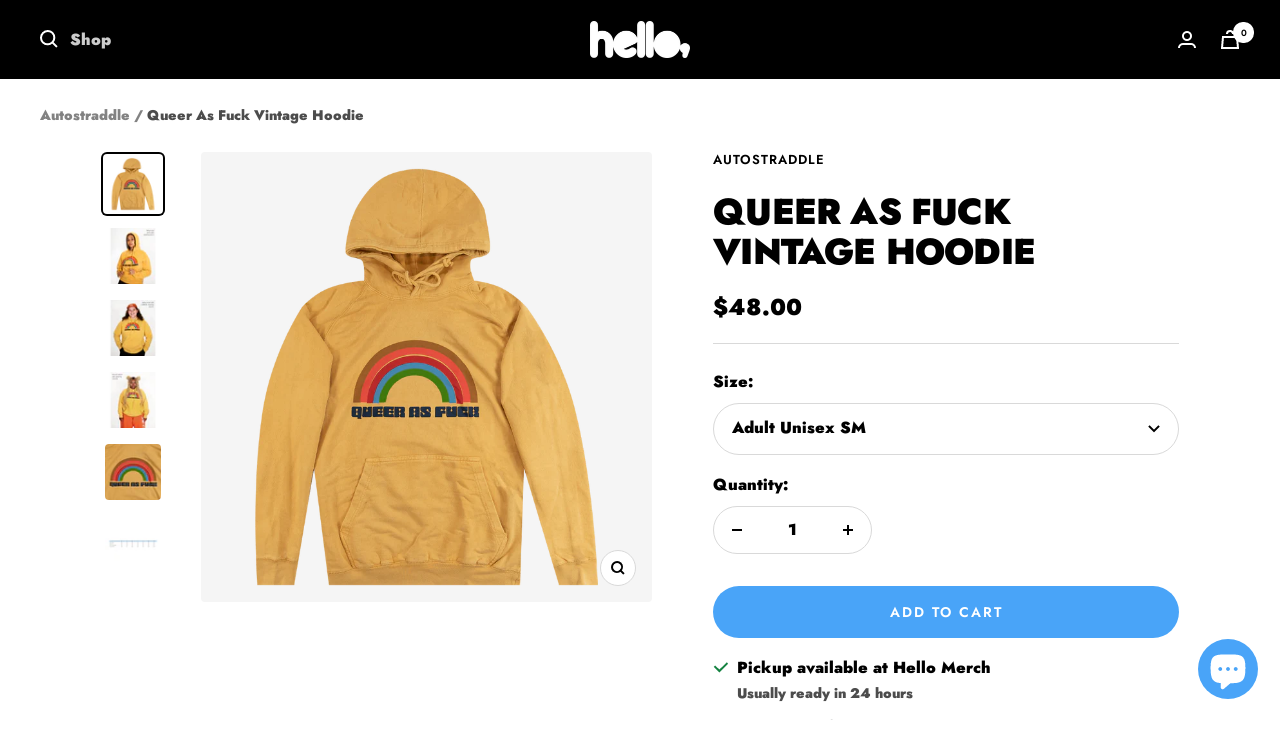

--- FILE ---
content_type: text/html; charset=utf-8
request_url: https://www.hellomerch.com/products/queer-as-fuck-vintage-hoodie
body_size: 74898
content:
<!doctype html><html class="no-js" lang="en" dir="ltr">
  <head>
    <script type="application/vnd.locksmith+json" data-locksmith>{"version":"v254","locked":false,"initialized":true,"scope":"product","access_granted":true,"access_denied":false,"requires_customer":false,"manual_lock":false,"remote_lock":false,"has_timeout":false,"remote_rendered":null,"hide_resource":false,"hide_links_to_resource":false,"transparent":true,"locks":{"all":[],"opened":[]},"keys":[],"keys_signature":"49f093948e9d9cee4653fb7bfdda91b60f40e5432a8b395f991ea5ef6c39bf31","state":{"template":"product","theme":123292680264,"product":"queer-as-fuck-vintage-hoodie","collection":null,"page":null,"blog":null,"article":null,"app":null},"now":1768882198,"path":"\/products\/queer-as-fuck-vintage-hoodie","locale_root_url":"\/","canonical_url":"https:\/\/www.hellomerch.com\/products\/queer-as-fuck-vintage-hoodie","customer_id":null,"customer_id_signature":"49f093948e9d9cee4653fb7bfdda91b60f40e5432a8b395f991ea5ef6c39bf31","cart":null}</script><script data-locksmith>!function(){undefined;!function(){var s=window.Locksmith={},e=document.querySelector('script[type="application/vnd.locksmith+json"]'),n=e&&e.innerHTML;if(s.state={},s.util={},s.loading=!1,n)try{s.state=JSON.parse(n)}catch(d){}if(document.addEventListener&&document.querySelector){var o,a,i,t=[76,79,67,75,83,77,73,84,72,49,49],c=function(){a=t.slice(0)},l="style",r=function(e){e&&27!==e.keyCode&&"click"!==e.type||(document.removeEventListener("keydown",r),document.removeEventListener("click",r),o&&document.body.removeChild(o),o=null)};c(),document.addEventListener("keyup",function(e){if(e.keyCode===a[0]){if(clearTimeout(i),a.shift(),0<a.length)return void(i=setTimeout(c,1e3));c(),r(),(o=document.createElement("div"))[l].width="50%",o[l].maxWidth="1000px",o[l].height="85%",o[l].border="1px rgba(0, 0, 0, 0.2) solid",o[l].background="rgba(255, 255, 255, 0.99)",o[l].borderRadius="4px",o[l].position="fixed",o[l].top="50%",o[l].left="50%",o[l].transform="translateY(-50%) translateX(-50%)",o[l].boxShadow="0 2px 5px rgba(0, 0, 0, 0.3), 0 0 100vh 100vw rgba(0, 0, 0, 0.5)",o[l].zIndex="2147483645";var t=document.createElement("textarea");t.value=JSON.stringify(JSON.parse(n),null,2),t[l].border="none",t[l].display="block",t[l].boxSizing="border-box",t[l].width="100%",t[l].height="100%",t[l].background="transparent",t[l].padding="22px",t[l].fontFamily="monospace",t[l].fontSize="14px",t[l].color="#333",t[l].resize="none",t[l].outline="none",t.readOnly=!0,o.appendChild(t),document.body.appendChild(o),t.addEventListener("click",function(e){e.stopImmediatePropagation()}),t.select(),document.addEventListener("keydown",r),document.addEventListener("click",r)}})}s.isEmbedded=-1!==window.location.search.indexOf("_ab=0&_fd=0&_sc=1"),s.path=s.state.path||window.location.pathname,s.basePath=s.state.locale_root_url.concat("/apps/locksmith").replace(/^\/\//,"/"),s.reloading=!1,s.util.console=window.console||{log:function(){},error:function(){}},s.util.makeUrl=function(e,t){var n,o=s.basePath+e,a=[],i=s.cache();for(n in i)a.push(n+"="+encodeURIComponent(i[n]));for(n in t)a.push(n+"="+encodeURIComponent(t[n]));return s.state.customer_id&&(a.push("customer_id="+encodeURIComponent(s.state.customer_id)),a.push("customer_id_signature="+encodeURIComponent(s.state.customer_id_signature))),o+=(-1===o.indexOf("?")?"?":"&")+a.join("&")},s._initializeCallbacks=[],s.on=function(e,t){if("initialize"!==e)throw'Locksmith.on() currently only supports the "initialize" event';s._initializeCallbacks.push(t)},s.initializeSession=function(e){if(!s.isEmbedded){var t=!1,n=!0,o=!0;(e=e||{}).silent&&(o=n=!(t=!0)),s.ping({silent:t,spinner:n,reload:o,callback:function(){s._initializeCallbacks.forEach(function(e){e()})}})}},s.cache=function(e){var t={};try{var n=function a(e){return(document.cookie.match("(^|; )"+e+"=([^;]*)")||0)[2]};t=JSON.parse(decodeURIComponent(n("locksmith-params")||"{}"))}catch(d){}if(e){for(var o in e)t[o]=e[o];document.cookie="locksmith-params=; expires=Thu, 01 Jan 1970 00:00:00 GMT; path=/",document.cookie="locksmith-params="+encodeURIComponent(JSON.stringify(t))+"; path=/"}return t},s.cache.cart=s.state.cart,s.cache.cartLastSaved=null,s.params=s.cache(),s.util.reload=function(){s.reloading=!0;try{window.location.href=window.location.href.replace(/#.*/,"")}catch(d){s.util.console.error("Preferred reload method failed",d),window.location.reload()}},s.cache.saveCart=function(e){if(!s.cache.cart||s.cache.cart===s.cache.cartLastSaved)return e?e():null;var t=s.cache.cartLastSaved;s.cache.cartLastSaved=s.cache.cart,fetch("/cart/update.js",{method:"POST",headers:{"Content-Type":"application/json",Accept:"application/json"},body:JSON.stringify({attributes:{locksmith:s.cache.cart}})}).then(function(e){if(!e.ok)throw new Error("Cart update failed: "+e.status);return e.json()}).then(function(){e&&e()})["catch"](function(e){if(s.cache.cartLastSaved=t,!s.reloading)throw e})},s.util.spinnerHTML='<style>body{background:#FFF}@keyframes spin{from{transform:rotate(0deg)}to{transform:rotate(360deg)}}#loading{display:flex;width:100%;height:50vh;color:#777;align-items:center;justify-content:center}#loading .spinner{display:block;animation:spin 600ms linear infinite;position:relative;width:50px;height:50px}#loading .spinner-ring{stroke:currentColor;stroke-dasharray:100%;stroke-width:2px;stroke-linecap:round;fill:none}</style><div id="loading"><div class="spinner"><svg width="100%" height="100%"><svg preserveAspectRatio="xMinYMin"><circle class="spinner-ring" cx="50%" cy="50%" r="45%"></circle></svg></svg></div></div>',s.util.clobberBody=function(e){document.body.innerHTML=e},s.util.clobberDocument=function(e){e.responseText&&(e=e.responseText),document.documentElement&&document.removeChild(document.documentElement);var t=document.open("text/html","replace");t.writeln(e),t.close(),setTimeout(function(){var e=t.querySelector("[autofocus]");e&&e.focus()},100)},s.util.serializeForm=function(e){if(e&&"FORM"===e.nodeName){var t,n,o={};for(t=e.elements.length-1;0<=t;t-=1)if(""!==e.elements[t].name)switch(e.elements[t].nodeName){case"INPUT":switch(e.elements[t].type){default:case"text":case"hidden":case"password":case"button":case"reset":case"submit":o[e.elements[t].name]=e.elements[t].value;break;case"checkbox":case"radio":e.elements[t].checked&&(o[e.elements[t].name]=e.elements[t].value);break;case"file":}break;case"TEXTAREA":o[e.elements[t].name]=e.elements[t].value;break;case"SELECT":switch(e.elements[t].type){case"select-one":o[e.elements[t].name]=e.elements[t].value;break;case"select-multiple":for(n=e.elements[t].options.length-1;0<=n;n-=1)e.elements[t].options[n].selected&&(o[e.elements[t].name]=e.elements[t].options[n].value)}break;case"BUTTON":switch(e.elements[t].type){case"reset":case"submit":case"button":o[e.elements[t].name]=e.elements[t].value}}return o}},s.util.on=function(e,i,s,t){t=t||document;var c="locksmith-"+e+i,n=function(e){var t=e.target,n=e.target.parentElement,o=t&&t.className&&(t.className.baseVal||t.className)||"",a=n&&n.className&&(n.className.baseVal||n.className)||"";("string"==typeof o&&-1!==o.split(/\s+/).indexOf(i)||"string"==typeof a&&-1!==a.split(/\s+/).indexOf(i))&&!e[c]&&(e[c]=!0,s(e))};t.attachEvent?t.attachEvent(e,n):t.addEventListener(e,n,!1)},s.util.enableActions=function(e){s.util.on("click","locksmith-action",function(e){e.preventDefault();var t=e.target;t.dataset.confirmWith&&!confirm(t.dataset.confirmWith)||(t.disabled=!0,t.innerText=t.dataset.disableWith,s.post("/action",t.dataset.locksmithParams,{spinner:!1,type:"text",success:function(e){(e=JSON.parse(e.responseText)).message&&alert(e.message),s.util.reload()}}))},e)},s.util.inject=function(e,t){var n=["data","locksmith","append"];if(-1!==t.indexOf(n.join("-"))){var o=document.createElement("div");o.innerHTML=t,e.appendChild(o)}else e.innerHTML=t;var a,i,s=e.querySelectorAll("script");for(i=0;i<s.length;++i){a=s[i];var c=document.createElement("script");if(a.type&&(c.type=a.type),a.src)c.src=a.src;else{var l=document.createTextNode(a.innerHTML);c.appendChild(l)}e.appendChild(c)}var r=e.querySelector("[autofocus]");r&&r.focus()},s.post=function(e,t,n){!1!==(n=n||{}).spinner&&s.util.clobberBody(s.util.spinnerHTML);var o={};n.container===document?(o.layout=1,n.success=function(e){s.util.clobberDocument(e)}):n.container&&(o.layout=0,n.success=function(e){var t=document.getElementById(n.container);s.util.inject(t,e),t.id===t.firstChild.id&&t.parentElement.replaceChild(t.firstChild,t)}),n.form_type&&(t.form_type=n.form_type),n.include_layout_classes!==undefined&&(t.include_layout_classes=n.include_layout_classes),n.lock_id!==undefined&&(t.lock_id=n.lock_id),s.loading=!0;var a=s.util.makeUrl(e,o),i="json"===n.type||"text"===n.type;fetch(a,{method:"POST",headers:{"Content-Type":"application/json",Accept:i?"application/json":"text/html"},body:JSON.stringify(t)}).then(function(e){if(!e.ok)throw new Error("Request failed: "+e.status);return e.text()}).then(function(e){var t=n.success||s.util.clobberDocument;t(i?{responseText:e}:e)})["catch"](function(e){if(!s.reloading)if("dashboard.weglot.com"!==window.location.host){if(!n.silent)throw alert("Something went wrong! Please refresh and try again."),e;console.error(e)}else console.error(e)})["finally"](function(){s.loading=!1})},s.postResource=function(e,t){e.path=s.path,e.search=window.location.search,e.state=s.state,e.passcode&&(e.passcode=e.passcode.trim()),e.email&&(e.email=e.email.trim()),e.state.cart=s.cache.cart,e.locksmith_json=s.jsonTag,e.locksmith_json_signature=s.jsonTagSignature,s.post("/resource",e,t)},s.ping=function(e){if(!s.isEmbedded){e=e||{};var t=function(){e.reload?s.util.reload():"function"==typeof e.callback&&e.callback()};s.post("/ping",{path:s.path,search:window.location.search,state:s.state},{spinner:!!e.spinner,silent:"undefined"==typeof e.silent||e.silent,type:"text",success:function(e){e&&e.responseText?((e=JSON.parse(e.responseText)).messages&&0<e.messages.length&&s.showMessages(e.messages),e.cart&&s.cache.cart!==e.cart?(s.cache.cart=e.cart,s.cache.saveCart(function(){t(),e.cart&&e.cart.match(/^.+:/)&&s.util.reload()})):t()):console.error("[Locksmith] Invalid result in ping callback:",e)}})}},s.timeoutMonitor=function(){var e=s.cache.cart;s.ping({callback:function(){e!==s.cache.cart||setTimeout(function(){s.timeoutMonitor()},6e4)}})},s.showMessages=function(e){var t=document.createElement("div");t.style.position="fixed",t.style.left=0,t.style.right=0,t.style.bottom="-50px",t.style.opacity=0,t.style.background="#191919",t.style.color="#ddd",t.style.transition="bottom 0.2s, opacity 0.2s",t.style.zIndex=999999,t.innerHTML="        <style>          .locksmith-ab .locksmith-b { display: none; }          .locksmith-ab.toggled .locksmith-b { display: flex; }          .locksmith-ab.toggled .locksmith-a { display: none; }          .locksmith-flex { display: flex; flex-wrap: wrap; justify-content: space-between; align-items: center; padding: 10px 20px; }          .locksmith-message + .locksmith-message { border-top: 1px #555 solid; }          .locksmith-message a { color: inherit; font-weight: bold; }          .locksmith-message a:hover { color: inherit; opacity: 0.8; }          a.locksmith-ab-toggle { font-weight: inherit; text-decoration: underline; }          .locksmith-text { flex-grow: 1; }          .locksmith-cta { flex-grow: 0; text-align: right; }          .locksmith-cta button { transform: scale(0.8); transform-origin: left; }          .locksmith-cta > * { display: block; }          .locksmith-cta > * + * { margin-top: 10px; }          .locksmith-message a.locksmith-close { flex-grow: 0; text-decoration: none; margin-left: 15px; font-size: 30px; font-family: monospace; display: block; padding: 2px 10px; }                    @media screen and (max-width: 600px) {            .locksmith-wide-only { display: none !important; }            .locksmith-flex { padding: 0 15px; }            .locksmith-flex > * { margin-top: 5px; margin-bottom: 5px; }            .locksmith-cta { text-align: left; }          }                    @media screen and (min-width: 601px) {            .locksmith-narrow-only { display: none !important; }          }        </style>      "+e.map(function(e){return'<div class="locksmith-message">'+e+"</div>"}).join(""),document.body.appendChild(t),document.body.style.position="relative",document.body.parentElement.style.paddingBottom=t.offsetHeight+"px",setTimeout(function(){t.style.bottom=0,t.style.opacity=1},50),s.util.on("click","locksmith-ab-toggle",function(e){e.preventDefault();for(var t=e.target.parentElement;-1===t.className.split(" ").indexOf("locksmith-ab");)t=t.parentElement;-1!==t.className.split(" ").indexOf("toggled")?t.className=t.className.replace("toggled",""):t.className=t.className+" toggled"}),s.util.enableActions(t)}}()}();</script>
      <script data-locksmith>Locksmith.cache.cart=null</script>

  <script data-locksmith>Locksmith.jsonTag="{\"version\":\"v254\",\"locked\":false,\"initialized\":true,\"scope\":\"product\",\"access_granted\":true,\"access_denied\":false,\"requires_customer\":false,\"manual_lock\":false,\"remote_lock\":false,\"has_timeout\":false,\"remote_rendered\":null,\"hide_resource\":false,\"hide_links_to_resource\":false,\"transparent\":true,\"locks\":{\"all\":[],\"opened\":[]},\"keys\":[],\"keys_signature\":\"49f093948e9d9cee4653fb7bfdda91b60f40e5432a8b395f991ea5ef6c39bf31\",\"state\":{\"template\":\"product\",\"theme\":123292680264,\"product\":\"queer-as-fuck-vintage-hoodie\",\"collection\":null,\"page\":null,\"blog\":null,\"article\":null,\"app\":null},\"now\":1768882198,\"path\":\"\\\/products\\\/queer-as-fuck-vintage-hoodie\",\"locale_root_url\":\"\\\/\",\"canonical_url\":\"https:\\\/\\\/www.hellomerch.com\\\/products\\\/queer-as-fuck-vintage-hoodie\",\"customer_id\":null,\"customer_id_signature\":\"49f093948e9d9cee4653fb7bfdda91b60f40e5432a8b395f991ea5ef6c39bf31\",\"cart\":null}";Locksmith.jsonTagSignature="243a1600f5783c47cab2c0f16d94a983e4276e7f8a1de12d70f506e0122289ca"</script>
    <meta charset="utf-8">
    <meta name="viewport" content="width=device-width, initial-scale=1.0, height=device-height, minimum-scale=1.0, maximum-scale=1.0">
    <meta name="theme-color" content="#000000">

    <title>Autostraddle - Queer As Fuck Vintage Hoodie</title><meta name="description" content="Designed by Sarah Sarwar. Printed on 100% Ringspun Combed Cotton, Mineral Washed for Vintage Look.">
<link rel="canonical" href="https://www.hellomerch.com/products/queer-as-fuck-vintage-hoodie"><link rel="shortcut icon" href="//www.hellomerch.com/cdn/shop/files/fav_96x96.png?v=1614715737" type="image/png"><link rel="preconnect" href="https://cdn.shopify.com">
    <link rel="dns-prefetch" href="https://productreviews.shopifycdn.com">
    <link rel="dns-prefetch" href="https://www.google-analytics.com"><link rel="preconnect" href="https://fonts.shopifycdn.com" crossorigin><link rel="preload" as="style" href="//www.hellomerch.com/cdn/shop/t/66/assets/theme.css?v=161421843392821617431752211765">
    <link rel="preload" as="script" href="//www.hellomerch.com/cdn/shop/t/66/assets/vendor.js?v=32643890569905814191710540738">
    <link rel="preload" as="script" href="//www.hellomerch.com/cdn/shop/t/66/assets/theme.js?v=145249827928486179171759723157"><link rel="preload" as="fetch" href="/products/queer-as-fuck-vintage-hoodie.js" crossorigin><link rel="preload" as="script" href="//www.hellomerch.com/cdn/shop/t/66/assets/flickity.js?v=176646718982628074891710540738"><meta property="og:type" content="product">
<meta property="og:title" content="Queer As Fuck Vintage Hoodie">
<meta property="product:price:amount" content="48.00">
  <meta property="product:price:currency" content="USD"><meta property="og:image" content="http://www.hellomerch.com/cdn/shop/products/QueerAsFuckHoodieMain.png?v=1639425632">
<meta property="og:image:secure_url" content="https://www.hellomerch.com/cdn/shop/products/QueerAsFuckHoodieMain.png?v=1639425632">
<meta property="og:image:width" content="1024">
  <meta property="og:image:height" content="1024"><meta property="og:description" content="Designed by Sarah Sarwar. Printed on 100% Ringspun Combed Cotton, Mineral Washed for Vintage Look.">
<meta property="og:url" content="https://www.hellomerch.com/products/queer-as-fuck-vintage-hoodie">
<meta property="og:site_name" content="Hello Merch"><meta name="twitter:card" content="summary"><meta name="twitter:title" content="Queer As Fuck Vintage Hoodie">
<meta name="twitter:description" content="Designed by Sarah Sarwar. Printed on 100% Ringspun Combed Cotton, Mineral Washed for Vintage Look.">
<meta name="twitter:image" content="https://www.hellomerch.com/cdn/shop/products/QueerAsFuckHoodieMain_1200x1200_crop_center.png?v=1639425632">
<meta name="twitter:image:alt" content="">
    
  <script type="application/ld+json">
  {
    "@context": "https://schema.org",
    "@type": "Product",
    "productID": 6598298566728,
    "offers": [{
          "@type": "Offer",
          "name": "Adult Unisex SM",
          "availability":"https://schema.org/InStock",
          "price": 48.0,
          "priceCurrency": "USD",
          "priceValidUntil": "2026-01-29","sku": "AUTOS-QAF-MUSTHOODIE-SM-06-181-D",
            "gtin8": "48093512",
          "url": "/products/queer-as-fuck-vintage-hoodie?variant=39386348093512"
        },
{
          "@type": "Offer",
          "name": "Adult Unisex MD",
          "availability":"https://schema.org/InStock",
          "price": 48.0,
          "priceCurrency": "USD",
          "priceValidUntil": "2026-01-29","sku": "AUTOS-QAF-MUSTHOODIE-MD-06-149-C",
            "gtin8": "48093512",
          "url": "/products/queer-as-fuck-vintage-hoodie?variant=39386348126280"
        },
{
          "@type": "Offer",
          "name": "Adult Unisex LG",
          "availability":"https://schema.org/InStock",
          "price": 48.0,
          "priceCurrency": "USD",
          "priceValidUntil": "2026-01-29","sku": "AUTOS-QAF-MUSTHOODIE-LG-06-181-C",
            "gtin8": "48093512",
          "url": "/products/queer-as-fuck-vintage-hoodie?variant=39386348159048"
        },
{
          "@type": "Offer",
          "name": "Adult Unisex XL",
          "availability":"https://schema.org/InStock",
          "price": 48.0,
          "priceCurrency": "USD",
          "priceValidUntil": "2026-01-29","sku": "AUTOS-QAF-MUSTHOODIE-XL-06-181-B",
            "gtin8": "48093512",
          "url": "/products/queer-as-fuck-vintage-hoodie?variant=39386348191816"
        },
{
          "@type": "Offer",
          "name": "Adult Unisex 2XL",
          "availability":"https://schema.org/InStock",
          "price": 48.0,
          "priceCurrency": "USD",
          "priceValidUntil": "2026-01-29","sku": "AUTOS-QAF-MUSTHOODIE-2XL-06-166-B",
            "gtin8": "48093512",
          "url": "/products/queer-as-fuck-vintage-hoodie?variant=39386348224584"
        }
],"brand": {
      "@type": "Brand",
      "name": "Autostraddle"
    },
    "name": "Queer As Fuck Vintage Hoodie",
    "description": "Designed by Sarah Sarwar. Printed on 100% Ringspun Combed Cotton, Mineral Washed for Vintage Look.",
    "category": "Hoodie",
    "url": "/products/queer-as-fuck-vintage-hoodie",
    "sku": "AUTOS-QAF-MUSTHOODIE-SM-06-181-D",
    "image": {
      "@type": "ImageObject",
      "url": "https://www.hellomerch.com/cdn/shop/products/QueerAsFuckHoodieMain.png?v=1639425632&width=1024",
      "image": "https://www.hellomerch.com/cdn/shop/products/QueerAsFuckHoodieMain.png?v=1639425632&width=1024",
      "name": "",
      "width": "1024",
      "height": "1024"
    }
  }
  </script>



  <script type="application/ld+json">
  {
    "@context": "https://schema.org",
    "@type": "BreadcrumbList",
  "itemListElement": [{
      "@type": "ListItem",
      "position": 1,
      "name": "Home",
      "item": "https://www.hellomerch.com"
    },{
          "@type": "ListItem",
          "position": 2,
          "name": "Queer As Fuck Vintage Hoodie",
          "item": "https://www.hellomerch.com/products/queer-as-fuck-vintage-hoodie"
        }]
  }
  </script>


    <link rel="preload" href="//www.hellomerch.com/cdn/fonts/jost/jost_n9.cd269fa9adcae864ab1df15826ceb2fd310a3d4a.woff2" as="font" type="font/woff2" crossorigin><link rel="preload" href="//www.hellomerch.com/cdn/fonts/jost/jost_n9.cd269fa9adcae864ab1df15826ceb2fd310a3d4a.woff2" as="font" type="font/woff2" crossorigin><style>
  /* Typography (heading) */
  @font-face {
  font-family: Jost;
  font-weight: 900;
  font-style: normal;
  font-display: swap;
  src: url("//www.hellomerch.com/cdn/fonts/jost/jost_n9.cd269fa9adcae864ab1df15826ceb2fd310a3d4a.woff2") format("woff2"),
       url("//www.hellomerch.com/cdn/fonts/jost/jost_n9.fd15e8012129a3f22bd292bf1f8b87a15f894bd5.woff") format("woff");
}

@font-face {
  font-family: Jost;
  font-weight: 900;
  font-style: italic;
  font-display: swap;
  src: url("//www.hellomerch.com/cdn/fonts/jost/jost_i9.3941bc20c8f9c90d77754a7e7be88c3535a78aee.woff2") format("woff2"),
       url("//www.hellomerch.com/cdn/fonts/jost/jost_i9.5024ac18628c0cf54c1d7bb7af18af95d9fa0ef9.woff") format("woff");
}

/* Typography (body) */
  @font-face {
  font-family: Jost;
  font-weight: 900;
  font-style: normal;
  font-display: swap;
  src: url("//www.hellomerch.com/cdn/fonts/jost/jost_n9.cd269fa9adcae864ab1df15826ceb2fd310a3d4a.woff2") format("woff2"),
       url("//www.hellomerch.com/cdn/fonts/jost/jost_n9.fd15e8012129a3f22bd292bf1f8b87a15f894bd5.woff") format("woff");
}

@font-face {
  font-family: Jost;
  font-weight: 900;
  font-style: italic;
  font-display: swap;
  src: url("//www.hellomerch.com/cdn/fonts/jost/jost_i9.3941bc20c8f9c90d77754a7e7be88c3535a78aee.woff2") format("woff2"),
       url("//www.hellomerch.com/cdn/fonts/jost/jost_i9.5024ac18628c0cf54c1d7bb7af18af95d9fa0ef9.woff") format("woff");
}

@font-face {
  font-family: Jost;
  font-weight: 600;
  font-style: normal;
  font-display: swap;
  src: url("//www.hellomerch.com/cdn/fonts/jost/jost_n6.ec1178db7a7515114a2d84e3dd680832b7af8b99.woff2") format("woff2"),
       url("//www.hellomerch.com/cdn/fonts/jost/jost_n6.b1178bb6bdd3979fef38e103a3816f6980aeaff9.woff") format("woff");
}

@font-face {
  font-family: Jost;
  font-weight: 600;
  font-style: italic;
  font-display: swap;
  src: url("//www.hellomerch.com/cdn/fonts/jost/jost_i6.9af7e5f39e3a108c08f24047a4276332d9d7b85e.woff2") format("woff2"),
       url("//www.hellomerch.com/cdn/fonts/jost/jost_i6.2bf310262638f998ed206777ce0b9a3b98b6fe92.woff") format("woff");
}

:root {--heading-color: 0, 0, 0;
    --text-color: 0, 0, 0;
    --background: 255, 255, 255;
    --secondary-background: 245, 245, 245;
    --border-color: 217, 217, 217;
    --border-color-darker: 153, 153, 153;
    --success-color: 64, 239, 153;
    --success-background: 217, 252, 235;
    --error-color: 244, 84, 84;
    --error-background: 254, 243, 243;
    --primary-button-background: 73, 164, 248;
    --primary-button-text-color: 255, 255, 255;
    --secondary-button-background: 73, 164, 248;
    --secondary-button-text-color: 255, 255, 255;
    --product-star-rating: 246, 164, 41;
    --product-on-sale-accent: 222, 42, 42;
    --product-sold-out-accent: 111, 113, 155;
    --product-custom-label-background: 64, 93, 230;
    --product-custom-label-text-color: 255, 255, 255;
    --product-custom-label-2-background: 243, 255, 52;
    --product-custom-label-2-text-color: 0, 0, 0;
    --product-low-stock-text-color: 222, 42, 42;
    --product-in-stock-text-color: 46, 158, 123;
    --loading-bar-background: 0, 0, 0;

    /* We duplicate some "base" colors as root colors, which is useful to use on drawer elements or popover without. Those should not be overridden to avoid issues */
    --root-heading-color: 0, 0, 0;
    --root-text-color: 0, 0, 0;
    --root-background: 255, 255, 255;
    --root-border-color: 217, 217, 217;
    --root-primary-button-background: 73, 164, 248;
    --root-primary-button-text-color: 255, 255, 255;

    --base-font-size: 16px;
    --heading-font-family: Jost, sans-serif;
    --heading-font-weight: 900;
    --heading-font-style: normal;
    --heading-text-transform: uppercase;
    --text-font-family: Jost, sans-serif;
    --text-font-weight: 900;
    --text-font-style: normal;
    --text-font-bold-weight: 600;

    /* Typography (font size) */
    --heading-xxsmall-font-size: 11px;
    --heading-xsmall-font-size: 11px;
    --heading-small-font-size: 12px;
    --heading-large-font-size: 36px;
    --heading-h1-font-size: 36px;
    --heading-h2-font-size: 30px;
    --heading-h3-font-size: 26px;
    --heading-h4-font-size: 24px;
    --heading-h5-font-size: 20px;
    --heading-h6-font-size: 16px;

    /* Control the look and feel of the theme by changing radius of various elements */
    --button-border-radius: 30px;
    --block-border-radius: 8px;
    --block-border-radius-reduced: 4px;
    --color-swatch-border-radius: 0px;

    /* Button size */
    --button-height: 48px;
    --button-small-height: 40px;

    /* Form related */
    --form-input-field-height: 48px;
    --form-input-gap: 16px;
    --form-submit-margin: 24px;

    /* Product listing related variables */
    --product-list-block-spacing: 32px;

    /* Video related */
    --play-button-background: 255, 255, 255;
    --play-button-arrow: 0, 0, 0;

    /* RTL support */
    --transform-logical-flip: 1;
    --transform-origin-start: left;
    --transform-origin-end: right;

    /* Other */
    --zoom-cursor-svg-url: url(//www.hellomerch.com/cdn/shop/t/66/assets/zoom-cursor.svg?v=149986077658396096291759722597);
    --arrow-right-svg-url: url(//www.hellomerch.com/cdn/shop/t/66/assets/arrow-right.svg?v=70871338000329279091710540738);
    --arrow-left-svg-url: url(//www.hellomerch.com/cdn/shop/t/66/assets/arrow-left.svg?v=176537643540911574551710540738);

    /* Some useful variables that we can reuse in our CSS. Some explanation are needed for some of them:
       - container-max-width-minus-gutters: represents the container max width without the edge gutters
       - container-outer-width: considering the screen width, represent all the space outside the container
       - container-outer-margin: same as container-outer-width but get set to 0 inside a container
       - container-inner-width: the effective space inside the container (minus gutters)
       - grid-column-width: represents the width of a single column of the grid
       - vertical-breather: this is a variable that defines the global "spacing" between sections, and inside the section
                            to create some "breath" and minimum spacing
     */
    --container-max-width: 1600px;
    --container-gutter: 24px;
    --container-max-width-minus-gutters: calc(var(--container-max-width) - (var(--container-gutter)) * 2);
    --container-outer-width: max(calc((100vw - var(--container-max-width-minus-gutters)) / 2), var(--container-gutter));
    --container-outer-margin: var(--container-outer-width);
    --container-inner-width: calc(100vw - var(--container-outer-width) * 2);

    --grid-column-count: 10;
    --grid-gap: 24px;
    --grid-column-width: calc((100vw - var(--container-outer-width) * 2 - var(--grid-gap) * (var(--grid-column-count) - 1)) / var(--grid-column-count));

    --vertical-breather: 48px;
    --vertical-breather-tight: 48px;

    /* Shopify related variables */
    --payment-terms-background-color: #ffffff;
  }

  @media screen and (min-width: 741px) {
    :root {
      --container-gutter: 40px;
      --grid-column-count: 20;
      --vertical-breather: 64px;
      --vertical-breather-tight: 64px;

      /* Typography (font size) */
      --heading-xsmall-font-size: 12px;
      --heading-small-font-size: 13px;
      --heading-large-font-size: 52px;
      --heading-h1-font-size: 48px;
      --heading-h2-font-size: 38px;
      --heading-h3-font-size: 32px;
      --heading-h4-font-size: 24px;
      --heading-h5-font-size: 20px;
      --heading-h6-font-size: 18px;

      /* Form related */
      --form-input-field-height: 52px;
      --form-submit-margin: 32px;

      /* Button size */
      --button-height: 52px;
      --button-small-height: 44px;
    }
  }

  @media screen and (min-width: 1200px) {
    :root {
      --vertical-breather: 80px;
      --vertical-breather-tight: 64px;
      --product-list-block-spacing: 48px;

      /* Typography */
      --heading-large-font-size: 64px;
      --heading-h1-font-size: 56px;
      --heading-h2-font-size: 48px;
      --heading-h3-font-size: 36px;
      --heading-h4-font-size: 30px;
      --heading-h5-font-size: 24px;
      --heading-h6-font-size: 18px;
    }
  }

  @media screen and (min-width: 1600px) {
    :root {
      --vertical-breather: 90px;
      --vertical-breather-tight: 64px;
    }
  }
</style>
    <script>
  // This allows to expose several variables to the global scope, to be used in scripts
  window.themeVariables = {
    settings: {
      direction: "ltr",
      pageType: "product",
      cartCount: 0,
      moneyFormat: "${{amount}}",
      moneyWithCurrencyFormat: "${{amount}} USD",
      showVendor: true,
      discountMode: "saving",
      currencyCodeEnabled: false,
      cartType: "drawer",
      cartCurrency: "USD",
      mobileZoomFactor: 2.5
    },

    routes: {
      host: "www.hellomerch.com",
      rootUrl: "\/",
      rootUrlWithoutSlash: '',
      cartUrl: "\/cart",
      cartAddUrl: "\/cart\/add",
      cartChangeUrl: "\/cart\/change",
      searchUrl: "\/search",
      predictiveSearchUrl: "\/search\/suggest",
      productRecommendationsUrl: "\/recommendations\/products"
    },

    strings: {
      accessibilityDelete: "Delete",
      accessibilityClose: "Close",
      collectionSoldOut: "Sold out",
      collectionDiscount: "Save @savings@",
      productSalePrice: "Sale price",
      productRegularPrice: "Regular price",
      productFormUnavailable: "Unavailable",
      productFormSoldOut: "Sold out",
      productFormPreOrder: "Pre-order",
      productFormAddToCart: "Add to cart",
      searchNoResults: "No results could be found.",
      searchNewSearch: "New search",
      searchProducts: "Products",
      searchArticles: "Journal",
      searchPages: "Pages",
      searchCollections: "Stores",
      cartViewCart: "View cart",
      cartItemAdded: "Item added to your cart!",
      cartItemAddedShort: "Added to your cart!",
      cartAddOrderNote: "Add order note",
      cartEditOrderNote: "Edit order note",
      shippingEstimatorNoResults: "Sorry, we do not ship to your address.",
      shippingEstimatorOneResult: "There is one shipping rate for your address:",
      shippingEstimatorMultipleResults: "There are several shipping rates for your address:",
      shippingEstimatorError: "One or more error occurred while retrieving shipping rates:"
    },

    libs: {
      flickity: "\/\/www.hellomerch.com\/cdn\/shop\/t\/66\/assets\/flickity.js?v=176646718982628074891710540738",
      photoswipe: "\/\/www.hellomerch.com\/cdn\/shop\/t\/66\/assets\/photoswipe.js?v=132268647426145925301710540738",
      qrCode: "\/\/www.hellomerch.com\/cdn\/shopifycloud\/storefront\/assets\/themes_support\/vendor\/qrcode-3f2b403b.js"
    },

    breakpoints: {
      phone: 'screen and (max-width: 740px)',
      tablet: 'screen and (min-width: 741px) and (max-width: 999px)',
      tabletAndUp: 'screen and (min-width: 741px)',
      pocket: 'screen and (max-width: 999px)',
      lap: 'screen and (min-width: 1000px) and (max-width: 1199px)',
      lapAndUp: 'screen and (min-width: 1000px)',
      desktop: 'screen and (min-width: 1200px)',
      wide: 'screen and (min-width: 1400px)'
    }
  };

  window.addEventListener('pageshow', async () => {
    const cartContent = await (await fetch(`${window.themeVariables.routes.cartUrl}.js`, {cache: 'reload'})).json();
    document.documentElement.dispatchEvent(new CustomEvent('cart:refresh', {detail: {cart: cartContent}}));
  });

  if ('noModule' in HTMLScriptElement.prototype) {
    // Old browsers (like IE) that does not support module will be considered as if not executing JS at all
    document.documentElement.className = document.documentElement.className.replace('no-js', 'js');

    requestAnimationFrame(() => {
      const viewportHeight = (window.visualViewport ? window.visualViewport.height : document.documentElement.clientHeight);
      document.documentElement.style.setProperty('--window-height',viewportHeight + 'px');
    });
  }// We save the product ID in local storage to be eventually used for recently viewed section
    try {
      const items = JSON.parse(localStorage.getItem('theme:recently-viewed-products') || '[]');

      // We check if the current product already exists, and if it does not, we add it at the start
      if (!items.includes(6598298566728)) {
        items.unshift(6598298566728);
      }

      localStorage.setItem('theme:recently-viewed-products', JSON.stringify(items.slice(0, 20)));
    } catch (e) {
      // Safari in private mode does not allow setting item, we silently fail
    }</script>

    <link rel="stylesheet" href="//www.hellomerch.com/cdn/shop/t/66/assets/theme.css?v=161421843392821617431752211765">

    <script src="//www.hellomerch.com/cdn/shop/t/66/assets/vendor.js?v=32643890569905814191710540738" defer></script>
    <script src="//www.hellomerch.com/cdn/shop/t/66/assets/theme.js?v=145249827928486179171759723157" defer></script>
    <script src="//www.hellomerch.com/cdn/shop/t/66/assets/custom.js?v=167639537848865775061710540738" defer></script>

    <script>window.performance && window.performance.mark && window.performance.mark('shopify.content_for_header.start');</script><meta name="google-site-verification" content="uapKuuAa7bnlWWfKFxj59raFlAILl98QfeiNeo4mIUU">
<meta name="google-site-verification" content="uapKuuAa7bnlWWfKFxj59raFlAILl98QfeiNeo4mIUU">
<meta name="google-site-verification" content="8lirIOw3TzH6eDVFYboTLBIMkkhZr6wZ3vMurXOlry8">
<meta name="facebook-domain-verification" content="ml8jqp6o497a3u8k1k9x2a4hnojo0h">
<meta id="shopify-digital-wallet" name="shopify-digital-wallet" content="/152602/digital_wallets/dialog">
<meta name="shopify-checkout-api-token" content="c4a8e2aa25f180a46f460660334672da">
<link rel="alternate" type="application/json+oembed" href="https://www.hellomerch.com/products/queer-as-fuck-vintage-hoodie.oembed">
<script async="async" src="/checkouts/internal/preloads.js?locale=en-US"></script>
<link rel="preconnect" href="https://shop.app" crossorigin="anonymous">
<script async="async" src="https://shop.app/checkouts/internal/preloads.js?locale=en-US&shop_id=152602" crossorigin="anonymous"></script>
<script id="apple-pay-shop-capabilities" type="application/json">{"shopId":152602,"countryCode":"US","currencyCode":"USD","merchantCapabilities":["supports3DS"],"merchantId":"gid:\/\/shopify\/Shop\/152602","merchantName":"Hello Merch","requiredBillingContactFields":["postalAddress","email","phone"],"requiredShippingContactFields":["postalAddress","email","phone"],"shippingType":"shipping","supportedNetworks":["visa","masterCard","amex","discover","elo","jcb"],"total":{"type":"pending","label":"Hello Merch","amount":"1.00"},"shopifyPaymentsEnabled":true,"supportsSubscriptions":true}</script>
<script id="shopify-features" type="application/json">{"accessToken":"c4a8e2aa25f180a46f460660334672da","betas":["rich-media-storefront-analytics"],"domain":"www.hellomerch.com","predictiveSearch":true,"shopId":152602,"locale":"en"}</script>
<script>var Shopify = Shopify || {};
Shopify.shop = "hellomerch.myshopify.com";
Shopify.locale = "en";
Shopify.currency = {"active":"USD","rate":"1.0"};
Shopify.country = "US";
Shopify.theme = {"name":"Hello Merch 2023 (👽) | Final - 6.11.25","id":123292680264,"schema_name":"Focal","schema_version":"10.1.3","theme_store_id":714,"role":"main"};
Shopify.theme.handle = "null";
Shopify.theme.style = {"id":null,"handle":null};
Shopify.cdnHost = "www.hellomerch.com/cdn";
Shopify.routes = Shopify.routes || {};
Shopify.routes.root = "/";</script>
<script type="module">!function(o){(o.Shopify=o.Shopify||{}).modules=!0}(window);</script>
<script>!function(o){function n(){var o=[];function n(){o.push(Array.prototype.slice.apply(arguments))}return n.q=o,n}var t=o.Shopify=o.Shopify||{};t.loadFeatures=n(),t.autoloadFeatures=n()}(window);</script>
<script>
  window.ShopifyPay = window.ShopifyPay || {};
  window.ShopifyPay.apiHost = "shop.app\/pay";
  window.ShopifyPay.redirectState = null;
</script>
<script id="shop-js-analytics" type="application/json">{"pageType":"product"}</script>
<script defer="defer" async type="module" src="//www.hellomerch.com/cdn/shopifycloud/shop-js/modules/v2/client.init-shop-cart-sync_BApSsMSl.en.esm.js"></script>
<script defer="defer" async type="module" src="//www.hellomerch.com/cdn/shopifycloud/shop-js/modules/v2/chunk.common_CBoos6YZ.esm.js"></script>
<script type="module">
  await import("//www.hellomerch.com/cdn/shopifycloud/shop-js/modules/v2/client.init-shop-cart-sync_BApSsMSl.en.esm.js");
await import("//www.hellomerch.com/cdn/shopifycloud/shop-js/modules/v2/chunk.common_CBoos6YZ.esm.js");

  window.Shopify.SignInWithShop?.initShopCartSync?.({"fedCMEnabled":true,"windoidEnabled":true});

</script>
<script>
  window.Shopify = window.Shopify || {};
  if (!window.Shopify.featureAssets) window.Shopify.featureAssets = {};
  window.Shopify.featureAssets['shop-js'] = {"shop-cart-sync":["modules/v2/client.shop-cart-sync_DJczDl9f.en.esm.js","modules/v2/chunk.common_CBoos6YZ.esm.js"],"init-fed-cm":["modules/v2/client.init-fed-cm_BzwGC0Wi.en.esm.js","modules/v2/chunk.common_CBoos6YZ.esm.js"],"init-windoid":["modules/v2/client.init-windoid_BS26ThXS.en.esm.js","modules/v2/chunk.common_CBoos6YZ.esm.js"],"shop-cash-offers":["modules/v2/client.shop-cash-offers_DthCPNIO.en.esm.js","modules/v2/chunk.common_CBoos6YZ.esm.js","modules/v2/chunk.modal_Bu1hFZFC.esm.js"],"shop-button":["modules/v2/client.shop-button_D_JX508o.en.esm.js","modules/v2/chunk.common_CBoos6YZ.esm.js"],"init-shop-email-lookup-coordinator":["modules/v2/client.init-shop-email-lookup-coordinator_DFwWcvrS.en.esm.js","modules/v2/chunk.common_CBoos6YZ.esm.js"],"shop-toast-manager":["modules/v2/client.shop-toast-manager_tEhgP2F9.en.esm.js","modules/v2/chunk.common_CBoos6YZ.esm.js"],"shop-login-button":["modules/v2/client.shop-login-button_DwLgFT0K.en.esm.js","modules/v2/chunk.common_CBoos6YZ.esm.js","modules/v2/chunk.modal_Bu1hFZFC.esm.js"],"avatar":["modules/v2/client.avatar_BTnouDA3.en.esm.js"],"init-shop-cart-sync":["modules/v2/client.init-shop-cart-sync_BApSsMSl.en.esm.js","modules/v2/chunk.common_CBoos6YZ.esm.js"],"pay-button":["modules/v2/client.pay-button_BuNmcIr_.en.esm.js","modules/v2/chunk.common_CBoos6YZ.esm.js"],"init-shop-for-new-customer-accounts":["modules/v2/client.init-shop-for-new-customer-accounts_DrjXSI53.en.esm.js","modules/v2/client.shop-login-button_DwLgFT0K.en.esm.js","modules/v2/chunk.common_CBoos6YZ.esm.js","modules/v2/chunk.modal_Bu1hFZFC.esm.js"],"init-customer-accounts-sign-up":["modules/v2/client.init-customer-accounts-sign-up_TlVCiykN.en.esm.js","modules/v2/client.shop-login-button_DwLgFT0K.en.esm.js","modules/v2/chunk.common_CBoos6YZ.esm.js","modules/v2/chunk.modal_Bu1hFZFC.esm.js"],"shop-follow-button":["modules/v2/client.shop-follow-button_C5D3XtBb.en.esm.js","modules/v2/chunk.common_CBoos6YZ.esm.js","modules/v2/chunk.modal_Bu1hFZFC.esm.js"],"checkout-modal":["modules/v2/client.checkout-modal_8TC_1FUY.en.esm.js","modules/v2/chunk.common_CBoos6YZ.esm.js","modules/v2/chunk.modal_Bu1hFZFC.esm.js"],"init-customer-accounts":["modules/v2/client.init-customer-accounts_C0Oh2ljF.en.esm.js","modules/v2/client.shop-login-button_DwLgFT0K.en.esm.js","modules/v2/chunk.common_CBoos6YZ.esm.js","modules/v2/chunk.modal_Bu1hFZFC.esm.js"],"lead-capture":["modules/v2/client.lead-capture_Cq0gfm7I.en.esm.js","modules/v2/chunk.common_CBoos6YZ.esm.js","modules/v2/chunk.modal_Bu1hFZFC.esm.js"],"shop-login":["modules/v2/client.shop-login_BmtnoEUo.en.esm.js","modules/v2/chunk.common_CBoos6YZ.esm.js","modules/v2/chunk.modal_Bu1hFZFC.esm.js"],"payment-terms":["modules/v2/client.payment-terms_BHOWV7U_.en.esm.js","modules/v2/chunk.common_CBoos6YZ.esm.js","modules/v2/chunk.modal_Bu1hFZFC.esm.js"]};
</script>
<script>(function() {
  var isLoaded = false;
  function asyncLoad() {
    if (isLoaded) return;
    isLoaded = true;
    var urls = ["https:\/\/upsells.boldapps.net\/v2_ui\/js\/UpsellTracker.js?shop=hellomerch.myshopify.com","https:\/\/upsells.boldapps.net\/v2_ui\/js\/upsell.js?shop=hellomerch.myshopify.com","https:\/\/chimpstatic.com\/mcjs-connected\/js\/users\/63443fc1d86b53fd53c28ff22\/e8d3b3ea5959dac16e50520f1.js?shop=hellomerch.myshopify.com","https:\/\/cdn.shopify.com\/s\/files\/1\/0015\/2602\/t\/50\/assets\/globo.formbuilder.init.js?v=1636959676\u0026shop=hellomerch.myshopify.com","https:\/\/advanced-payment-icons.kalis.no\/shop\/hellomerch.myshopify.com\/script\/hellomerch.myshopify.com.js?ver=20240311192556_303538\u0026shop=hellomerch.myshopify.com","https:\/\/cdn.autoketing.org\/sdk-cdn\/recommended\/dist\/top-pin-embed.js?t=1710270858392282001\u0026shop=hellomerch.myshopify.com","https:\/\/sdk.postscript.io\/sdk-script-loader.bundle.js?shopId=349917\u0026shop=hellomerch.myshopify.com","\/\/backinstock.useamp.com\/widget\/3002_1767153202.js?category=bis\u0026v=6\u0026shop=hellomerch.myshopify.com"];
    for (var i = 0; i < urls.length; i++) {
      var s = document.createElement('script');
      s.type = 'text/javascript';
      s.async = true;
      s.src = urls[i];
      var x = document.getElementsByTagName('script')[0];
      x.parentNode.insertBefore(s, x);
    }
  };
  if(window.attachEvent) {
    window.attachEvent('onload', asyncLoad);
  } else {
    window.addEventListener('load', asyncLoad, false);
  }
})();</script>
<script id="__st">var __st={"a":152602,"offset":-25200,"reqid":"c67e96bb-f5bb-4619-af51-7370e8cfbff7-1768882198","pageurl":"www.hellomerch.com\/products\/queer-as-fuck-vintage-hoodie","u":"663e52abbee6","p":"product","rtyp":"product","rid":6598298566728};</script>
<script>window.ShopifyPaypalV4VisibilityTracking = true;</script>
<script id="captcha-bootstrap">!function(){'use strict';const t='contact',e='account',n='new_comment',o=[[t,t],['blogs',n],['comments',n],[t,'customer']],c=[[e,'customer_login'],[e,'guest_login'],[e,'recover_customer_password'],[e,'create_customer']],r=t=>t.map((([t,e])=>`form[action*='/${t}']:not([data-nocaptcha='true']) input[name='form_type'][value='${e}']`)).join(','),a=t=>()=>t?[...document.querySelectorAll(t)].map((t=>t.form)):[];function s(){const t=[...o],e=r(t);return a(e)}const i='password',u='form_key',d=['recaptcha-v3-token','g-recaptcha-response','h-captcha-response',i],f=()=>{try{return window.sessionStorage}catch{return}},m='__shopify_v',_=t=>t.elements[u];function p(t,e,n=!1){try{const o=window.sessionStorage,c=JSON.parse(o.getItem(e)),{data:r}=function(t){const{data:e,action:n}=t;return t[m]||n?{data:e,action:n}:{data:t,action:n}}(c);for(const[e,n]of Object.entries(r))t.elements[e]&&(t.elements[e].value=n);n&&o.removeItem(e)}catch(o){console.error('form repopulation failed',{error:o})}}const l='form_type',E='cptcha';function T(t){t.dataset[E]=!0}const w=window,h=w.document,L='Shopify',v='ce_forms',y='captcha';let A=!1;((t,e)=>{const n=(g='f06e6c50-85a8-45c8-87d0-21a2b65856fe',I='https://cdn.shopify.com/shopifycloud/storefront-forms-hcaptcha/ce_storefront_forms_captcha_hcaptcha.v1.5.2.iife.js',D={infoText:'Protected by hCaptcha',privacyText:'Privacy',termsText:'Terms'},(t,e,n)=>{const o=w[L][v],c=o.bindForm;if(c)return c(t,g,e,D).then(n);var r;o.q.push([[t,g,e,D],n]),r=I,A||(h.body.append(Object.assign(h.createElement('script'),{id:'captcha-provider',async:!0,src:r})),A=!0)});var g,I,D;w[L]=w[L]||{},w[L][v]=w[L][v]||{},w[L][v].q=[],w[L][y]=w[L][y]||{},w[L][y].protect=function(t,e){n(t,void 0,e),T(t)},Object.freeze(w[L][y]),function(t,e,n,w,h,L){const[v,y,A,g]=function(t,e,n){const i=e?o:[],u=t?c:[],d=[...i,...u],f=r(d),m=r(i),_=r(d.filter((([t,e])=>n.includes(e))));return[a(f),a(m),a(_),s()]}(w,h,L),I=t=>{const e=t.target;return e instanceof HTMLFormElement?e:e&&e.form},D=t=>v().includes(t);t.addEventListener('submit',(t=>{const e=I(t);if(!e)return;const n=D(e)&&!e.dataset.hcaptchaBound&&!e.dataset.recaptchaBound,o=_(e),c=g().includes(e)&&(!o||!o.value);(n||c)&&t.preventDefault(),c&&!n&&(function(t){try{if(!f())return;!function(t){const e=f();if(!e)return;const n=_(t);if(!n)return;const o=n.value;o&&e.removeItem(o)}(t);const e=Array.from(Array(32),(()=>Math.random().toString(36)[2])).join('');!function(t,e){_(t)||t.append(Object.assign(document.createElement('input'),{type:'hidden',name:u})),t.elements[u].value=e}(t,e),function(t,e){const n=f();if(!n)return;const o=[...t.querySelectorAll(`input[type='${i}']`)].map((({name:t})=>t)),c=[...d,...o],r={};for(const[a,s]of new FormData(t).entries())c.includes(a)||(r[a]=s);n.setItem(e,JSON.stringify({[m]:1,action:t.action,data:r}))}(t,e)}catch(e){console.error('failed to persist form',e)}}(e),e.submit())}));const S=(t,e)=>{t&&!t.dataset[E]&&(n(t,e.some((e=>e===t))),T(t))};for(const o of['focusin','change'])t.addEventListener(o,(t=>{const e=I(t);D(e)&&S(e,y())}));const B=e.get('form_key'),M=e.get(l),P=B&&M;t.addEventListener('DOMContentLoaded',(()=>{const t=y();if(P)for(const e of t)e.elements[l].value===M&&p(e,B);[...new Set([...A(),...v().filter((t=>'true'===t.dataset.shopifyCaptcha))])].forEach((e=>S(e,t)))}))}(h,new URLSearchParams(w.location.search),n,t,e,['guest_login'])})(!0,!0)}();</script>
<script integrity="sha256-4kQ18oKyAcykRKYeNunJcIwy7WH5gtpwJnB7kiuLZ1E=" data-source-attribution="shopify.loadfeatures" defer="defer" src="//www.hellomerch.com/cdn/shopifycloud/storefront/assets/storefront/load_feature-a0a9edcb.js" crossorigin="anonymous"></script>
<script crossorigin="anonymous" defer="defer" src="//www.hellomerch.com/cdn/shopifycloud/storefront/assets/shopify_pay/storefront-65b4c6d7.js?v=20250812"></script>
<script data-source-attribution="shopify.dynamic_checkout.dynamic.init">var Shopify=Shopify||{};Shopify.PaymentButton=Shopify.PaymentButton||{isStorefrontPortableWallets:!0,init:function(){window.Shopify.PaymentButton.init=function(){};var t=document.createElement("script");t.src="https://www.hellomerch.com/cdn/shopifycloud/portable-wallets/latest/portable-wallets.en.js",t.type="module",document.head.appendChild(t)}};
</script>
<script data-source-attribution="shopify.dynamic_checkout.buyer_consent">
  function portableWalletsHideBuyerConsent(e){var t=document.getElementById("shopify-buyer-consent"),n=document.getElementById("shopify-subscription-policy-button");t&&n&&(t.classList.add("hidden"),t.setAttribute("aria-hidden","true"),n.removeEventListener("click",e))}function portableWalletsShowBuyerConsent(e){var t=document.getElementById("shopify-buyer-consent"),n=document.getElementById("shopify-subscription-policy-button");t&&n&&(t.classList.remove("hidden"),t.removeAttribute("aria-hidden"),n.addEventListener("click",e))}window.Shopify?.PaymentButton&&(window.Shopify.PaymentButton.hideBuyerConsent=portableWalletsHideBuyerConsent,window.Shopify.PaymentButton.showBuyerConsent=portableWalletsShowBuyerConsent);
</script>
<script data-source-attribution="shopify.dynamic_checkout.cart.bootstrap">document.addEventListener("DOMContentLoaded",(function(){function t(){return document.querySelector("shopify-accelerated-checkout-cart, shopify-accelerated-checkout")}if(t())Shopify.PaymentButton.init();else{new MutationObserver((function(e,n){t()&&(Shopify.PaymentButton.init(),n.disconnect())})).observe(document.body,{childList:!0,subtree:!0})}}));
</script>
<script id='scb4127' type='text/javascript' async='' src='https://www.hellomerch.com/cdn/shopifycloud/privacy-banner/storefront-banner.js'></script><link id="shopify-accelerated-checkout-styles" rel="stylesheet" media="screen" href="https://www.hellomerch.com/cdn/shopifycloud/portable-wallets/latest/accelerated-checkout-backwards-compat.css" crossorigin="anonymous">
<style id="shopify-accelerated-checkout-cart">
        #shopify-buyer-consent {
  margin-top: 1em;
  display: inline-block;
  width: 100%;
}

#shopify-buyer-consent.hidden {
  display: none;
}

#shopify-subscription-policy-button {
  background: none;
  border: none;
  padding: 0;
  text-decoration: underline;
  font-size: inherit;
  cursor: pointer;
}

#shopify-subscription-policy-button::before {
  box-shadow: none;
}

      </style>

<script>window.performance && window.performance.mark && window.performance.mark('shopify.content_for_header.end');</script>

<script>
    window.BOLD = window.BOLD || {};
        window.BOLD.options = window.BOLD.options || {};
        window.BOLD.options.settings = window.BOLD.options.settings || {};
        window.BOLD.options.settings.v1_variant_mode = window.BOLD.options.settings.v1_variant_mode || true;
        window.BOLD.options.settings.hybrid_fix_auto_insert_inputs =
        window.BOLD.options.settings.hybrid_fix_auto_insert_inputs || true;
</script><script>window.BOLD = window.BOLD || {};
    window.BOLD.common = window.BOLD.common || {};
    window.BOLD.common.Shopify = window.BOLD.common.Shopify || {};
    window.BOLD.common.Shopify.shop = {
      domain: 'www.hellomerch.com',
      permanent_domain: 'hellomerch.myshopify.com',
      url: 'https://www.hellomerch.com',
      secure_url: 'https://www.hellomerch.com',
      money_format: "${{amount}}",
      currency: "USD"
    };
    window.BOLD.common.Shopify.customer = {
      id: null,
      tags: null,
    };
    window.BOLD.common.Shopify.cart = {"note":null,"attributes":{},"original_total_price":0,"total_price":0,"total_discount":0,"total_weight":0.0,"item_count":0,"items":[],"requires_shipping":false,"currency":"USD","items_subtotal_price":0,"cart_level_discount_applications":[],"checkout_charge_amount":0};
    window.BOLD.common.template = 'product';window.BOLD.common.Shopify.formatMoney = function(money, format) {
        function n(t, e) {
            return "undefined" == typeof t ? e : t
        }
        function r(t, e, r, i) {
            if (e = n(e, 2),
                r = n(r, ","),
                i = n(i, "."),
            isNaN(t) || null == t)
                return 0;
            t = (t / 100).toFixed(e);
            var o = t.split(".")
                , a = o[0].replace(/(\d)(?=(\d\d\d)+(?!\d))/g, "$1" + r)
                , s = o[1] ? i + o[1] : "";
            return a + s
        }
        "string" == typeof money && (money = money.replace(".", ""));
        var i = ""
            , o = /\{\{\s*(\w+)\s*\}\}/
            , a = format || window.BOLD.common.Shopify.shop.money_format || window.Shopify.money_format || "$ {{ amount }}";
        switch (a.match(o)[1]) {
            case "amount":
                i = r(money, 2, ",", ".");
                break;
            case "amount_no_decimals":
                i = r(money, 0, ",", ".");
                break;
            case "amount_with_comma_separator":
                i = r(money, 2, ".", ",");
                break;
            case "amount_no_decimals_with_comma_separator":
                i = r(money, 0, ".", ",");
                break;
            case "amount_with_space_separator":
                i = r(money, 2, " ", ",");
                break;
            case "amount_no_decimals_with_space_separator":
                i = r(money, 0, " ", ",");
                break;
            case "amount_with_apostrophe_separator":
                i = r(money, 2, "'", ".");
                break;
        }
        return a.replace(o, i);
    };
    window.BOLD.common.Shopify.saveProduct = function (handle, product) {
      if (typeof handle === 'string' && typeof window.BOLD.common.Shopify.products[handle] === 'undefined') {
        if (typeof product === 'number') {
          window.BOLD.common.Shopify.handles[product] = handle;
          product = { id: product };
        }
        window.BOLD.common.Shopify.products[handle] = product;
      }
    };
    window.BOLD.common.Shopify.saveVariant = function (variant_id, variant) {
      if (typeof variant_id === 'number' && typeof window.BOLD.common.Shopify.variants[variant_id] === 'undefined') {
        window.BOLD.common.Shopify.variants[variant_id] = variant;
      }
    };window.BOLD.common.Shopify.products = window.BOLD.common.Shopify.products || {};
    window.BOLD.common.Shopify.variants = window.BOLD.common.Shopify.variants || {};
    window.BOLD.common.Shopify.handles = window.BOLD.common.Shopify.handles || {};window.BOLD.common.Shopify.handle = "queer-as-fuck-vintage-hoodie"
window.BOLD.common.Shopify.saveProduct("queer-as-fuck-vintage-hoodie", 6598298566728);window.BOLD.common.Shopify.saveVariant(39386348093512, { product_id: 6598298566728, product_handle: "queer-as-fuck-vintage-hoodie", price: 4800, group_id: '', csp_metafield: {}});window.BOLD.common.Shopify.saveVariant(39386348126280, { product_id: 6598298566728, product_handle: "queer-as-fuck-vintage-hoodie", price: 4800, group_id: '', csp_metafield: {}});window.BOLD.common.Shopify.saveVariant(39386348159048, { product_id: 6598298566728, product_handle: "queer-as-fuck-vintage-hoodie", price: 4800, group_id: '', csp_metafield: {}});window.BOLD.common.Shopify.saveVariant(39386348191816, { product_id: 6598298566728, product_handle: "queer-as-fuck-vintage-hoodie", price: 4800, group_id: '', csp_metafield: {}});window.BOLD.common.Shopify.saveVariant(39386348224584, { product_id: 6598298566728, product_handle: "queer-as-fuck-vintage-hoodie", price: 4800, group_id: '', csp_metafield: {}});window.BOLD.apps_installed = {"Product Discount":1,"Product Upsell":3} || {};window.BOLD.common.Shopify.metafields = window.BOLD.common.Shopify.metafields || {};window.BOLD.common.Shopify.metafields["bold_rp"] = {"recurring_type":1};window.BOLD.common.Shopify.metafields["bold_csp_defaults"] = {};window.BOLD.common.cacheParams = window.BOLD.common.cacheParams || {};
</script>

<link href="//www.hellomerch.com/cdn/shop/t/66/assets/bold-upsell.css?v=60106168837296338401710540738" rel="stylesheet" type="text/css" media="all" />
<link href="//www.hellomerch.com/cdn/shop/t/66/assets/bold-upsell-custom.css?v=53966" rel="stylesheet" type="text/css" media="all" />
<script>
</script><link href="//www.hellomerch.com/cdn/shop/t/66/assets/bold-options.css?v=160257659559757916961710540738" rel="stylesheet" type="text/css" media="all" />
<script defer src="https://options.shopapps.site/js/options.js"></script>
<script>
    window.BOLD.common.cacheParams.options = 1768600092;
</script>
    
    <script>
document.addEventListener('DOMContentLoaded', function() {
  BOLD.common.eventEmitter.on('BOLD_OPTIONS_option_products_loaded', function(event) {
    console.log('Event emitted: BOLD_OPTIONS_option_products_loaded');
    var optionsDiv = document.querySelector('.bold_options_loaded');
    if (optionsDiv && optionsDiv.children.length !== 0) {
      var buyItNow = document.querySelectorAll('.shopify-payment-button');
      console.log(buyItNow);
      buyItNow.forEach(function(button) {
        button.remove();
      });
    }
  });
});
</script>
    
  <script tyle="html/template" id="globo-formbuilder-template">
    <div class="globo-form {{configs.appearance.layout}}-form globo-form-id-{{formId}}">
      <style>{{ null | renderElement : dynamicCSS,configs }}</style>
      <div class="globo-form-app {{configs.appearance.layout}}-layout">
          <div class="header dismiss {% unless configs.appearance.layout == 'float' %}hidden{%endunless%}" onclick="{% unless configs.appearance.layout == 'float' %}Globo.FormBuilder.closeModalForm(this){% else %}Globo.FormBuilder.hideFloatingForm(this){%endunless%}">
              <svg width=20 height=20 viewBox="0 0 20 20" class="" focusable="false" aria-hidden="true"><path d="M11.414 10l4.293-4.293a.999.999 0 1 0-1.414-1.414L10 8.586 5.707 4.293a.999.999 0 1 0-1.414 1.414L8.586 10l-4.293 4.293a.999.999 0 1 0 1.414 1.414L10 11.414l4.293 4.293a.997.997 0 0 0 1.414 0 .999.999 0 0 0 0-1.414L11.414 10z" fill-rule="evenodd"></path></svg>
          </div>
          <form class="g-container" novalidate action="{{Globo.FormBuilder.url}}/api/front/form/{{formId}}/send" method="POST" enctype="multipart/form-data" data-id={{formId}}>
              {% if Globo.FormBuilder.utm and Globo.FormBuilder.utm.view == 'formbuilder_edit' %}
                  {% if configs.accountPage.active %}
                  <div class="header">
                      <h3 class="title globo-heading">{{configs.accountPage.title}}</h3>
                      {% if configs.accountPage.headerDescription != '' and configs.accountPage.headerDescription != '<p><br></p>' %}
                      <div class="description globo-description">{{configs.accountPage.headerDescription}}</div>
                      {% endif %}
                  </div>
                  {% endif %}
              {% else %}
                  {% if configs.header.active %}
                  <div class="header">
                      <h3 class="title globo-heading">{{configs.header.title}}</h3>
                      {% if configs.header.description != '' and configs.header.description != '<p><br></p>' %}
                      <div class="description globo-description">{{configs.header.description}}</div>
                      {% endif %}
                  </div>
                  {% endif %}
              {% endif %}
              {% if configs.isStepByStepForm %}
                  <div class="globo-formbuilder-wizard" data-id={{formId}}>
                      <div class="wizard__content">
                          <header class="wizard__header">
                              <div class="wizard__steps">
                              <nav class="steps hidden">
                                  {% for element in configs.elements %}
                                      {% assign dataAttr = "" %}
                                      {% assign dataClass = "" %}
                                      {% if element.conditionalField and element.onlyShowIf and element.onlyShowIf != false and element.onlyShowIf != "false" %}
                                          {% assign escapeConnectedValue = element.conditionalIsValue | escapeHtml %}
                                          {% unless escapeConnectedValue %}
                                          {% assign escapeConnectedValue = element[element.onlyShowIf] | escapeHtml %}
                                          {% endunless %}
                                          {% assign dataAttr = dataAttr | append : " data-connected-id='" | append : element.onlyShowIf | append : "'" %}
                                          {% assign dataAttr = dataAttr | append : " data-connected-value='" | append : escapeConnectedValue | append : "'" %}
                                          {% assign dataClass = "hidden" %}
                                      {% endif %}
                                      <div class="step last {{dataClass}}" {{dataAttr}} data-step="{{forloop.index0}}">
                                          <div class="step__content">
                                              <p class="step__number"></p>
                                              <svg class="checkmark" xmlns="http://www.w3.org/2000/svg" width=52 height=52 viewBox="0 0 52 52">
                                                  <circle class="checkmark__circle" cx="26" cy="26" r="25" fill="none"/>
                                                  <path class="checkmark__check" fill="none" d="M14.1 27.2l7.1 7.2 16.7-16.8"/>
                                              </svg>
                                              <div class="lines">
                                                  {% if forloop.first == true %}
                                                      <div class="line -start"></div>
                                                  {% endif %}
                                                  <div class="line -background">
                                                  </div>
                                                  <div class="line -progress">
                                                  </div>
                                              </div>  
                                          </div>
                                      </div>
                                  {% endfor %}
                              </nav>
                              </div>
                          </header>
                          <div class="panels">
                              {% for element in configs.elements %}
                              {% assign dataAttr = "" %}
                              {% assign dataClass = "" %}
                              {% if element.conditionalField and element.onlyShowIf and element.onlyShowIf != false and element.onlyShowIf != "false" %}
                                  {% assign escapeConnectedValue = element.conditionalIsValue | escapeHtml %}
                                  {% unless escapeConnectedValue %}
                                  {% assign escapeConnectedValue = element[element.onlyShowIf] | escapeHtml %}
                                  {% endunless %}
                                  {% assign dataAttr = dataAttr | append : " data-connected-id='" | append : element.onlyShowIf | append : "'" %}
                                  {% assign dataAttr = dataAttr | append : " data-connected-value='" | append : escapeConnectedValue | append : "'" %}
                                  {% assign dataClass = "hidden" %}
                              {% endif %}
                              <div class="panel {{dataClass}}" data-id={{formId}} {{dataAttr}} data-step="{{forloop.index0}}" {% if forloop.length == 1 %}style="padding-top:0"{% endif %}>
                                  {% if element.type != "group" %}
                                      {{ element | renderElement : partialElement , configs }}
                                  {% else %}
                                      {% for el in element.elements %}
                                          {{ el | renderElement : partialElement , configs }}
                                      {% endfor %}
                                  {% endif %}
                                  {% if forloop.last == true %}
                                      {% if configs.reCaptcha.enable == true and Globo.FormBuilder.shop.settings.reCaptcha.siteKey %}
                                          {% if Globo.FormBuilder.shop.settings.reCaptcha.recaptchaType and Globo.FormBuilder.shop.settings.reCaptcha.recaptchaType == 'v3' %}
                                          <div class="globo-form-control" style="padding:0;margin:0;">    
                                              <input type="hidden" class="globo-g-recaptchav3" name="recaptcha_response" id="recaptchaResponse_{{formId}}" data-sitekey="{{Globo.FormBuilder.shop.settings.reCaptcha.siteKey}}" />
                                              <small class="messages"></small>
                                          </div>
                                          {% else %}
                                          <div class="globo-form-control">
                                              <div class="globo-g-recaptcha" data-globo-sitekey="{{Globo.FormBuilder.shop.settings.reCaptcha.siteKey}}"></div>
                                              <input type="hidden" name="reCaptcha" id="reCaptcha">
                                              <small class="messages"></small>
                                          </div>
                                          {% endif %}
                                      {% endif %}
                                  {% endif %}
                              </div>
                              {% endfor %}
                          </div>
                          {% if Globo.FormBuilder.shop.pricing.features.removeCopyright == false %}
                              {% unless Globo.FormBuilder.shop.settings.hideWaterMark == true or configs.contactUs.hideWaterMark == true %}
                                  <p style="text-align: right;font-size:small;display: block !important;">{{ Globo.FormBuilder.shop.settings.copyright }}</p>
                              {% endunless %}
                          {% endif %}
                          <div class="message error" data-other-error="{{configs.errorMessage.otherError}}">
                              <div class="content"></div>
                              <div class="dismiss" onclick="Globo.FormBuilder.dismiss(this)">
                                  <svg width=20 height=20 viewBox="0 0 20 20" class="" focusable="false" aria-hidden="true"><path d="M11.414 10l4.293-4.293a.999.999 0 1 0-1.414-1.414L10 8.586 5.707 4.293a.999.999 0 1 0-1.414 1.414L8.586 10l-4.293 4.293a.999.999 0 1 0 1.414 1.414L10 11.414l4.293 4.293a.997.997 0 0 0 1.414 0 .999.999 0 0 0 0-1.414L11.414 10z" fill-rule="evenodd"></path></svg>
                              </div>
                          </div>
                          {% if Globo.FormBuilder.utm and Globo.FormBuilder.utm.view == 'formbuilder_edit' %}
                              {% unless configs.accountPage.message == "" %}
                              <div class="message success">
                                  <div class="content">{{configs.accountPage.message}}</div>
                                  <div class="dismiss" onclick="Globo.FormBuilder.dismiss(this)">
                                      <svg width=20 height=20 viewBox="0 0 20 20" class="" focusable="false" aria-hidden="true"><path d="M11.414 10l4.293-4.293a.999.999 0 1 0-1.414-1.414L10 8.586 5.707 4.293a.999.999 0 1 0-1.414 1.414L8.586 10l-4.293 4.293a.999.999 0 1 0 1.414 1.414L10 11.414l4.293 4.293a.997.997 0 0 0 1.414 0 .999.999 0 0 0 0-1.414L11.414 10z" fill-rule="evenodd"></path></svg>
                                  </div>
                              </div>
                              {% endunless %}
                          {% else %}
                              {% unless configs.afterSubmit.message == "" %}
                              <div class="message success">
                                  <div class="content">{{configs.afterSubmit.message}}</div>
                                  <div class="dismiss" onclick="Globo.FormBuilder.dismiss(this)">
                                      <svg width=20 height=20 width=20 height=20 viewBox="0 0 20 20" class="" focusable="false" aria-hidden="true"><path d="M11.414 10l4.293-4.293a.999.999 0 1 0-1.414-1.414L10 8.586 5.707 4.293a.999.999 0 1 0-1.414 1.414L8.586 10l-4.293 4.293a.999.999 0 1 0 1.414 1.414L10 11.414l4.293 4.293a.997.997 0 0 0 1.414 0 .999.999 0 0 0 0-1.414L11.414 10z" fill-rule="evenodd"></path></svg>
                                  </div>
                              </div>
                              {% endunless %}
                          {% endif %}
                          <div class="form-footer wizard__footer">
                              {% if Globo.FormBuilder.utm and Globo.FormBuilder.utm.view == 'formbuilder_edit' %}
                                  {% if configs.accountPage.footerDescription != '' and configs.accountPage.footerDescription != '<p><br></p>' %}
                                  <div class="description globo-description">{{configs.accountPage.footerDescription}}</div>
                                  {% endif %}
                              {% else %}
                                  {% if configs.footer.description != '' and configs.footer.description != '<p><br></p>' %}
                                  <div class="description globo-description">{{configs.footer.description}}</div>
                                  {% endif %}
                              {% endif %}
                              <button type="button" class="action previous hidden {{configs.appearance.style}}-button">{{configs.footer.previousText}}</button>
                              <button type="button" class="action next submit {{configs.appearance.style}}-button" data-submitting-text="{{configs.footer.submittingText}}" data-submit-text='<span class="spinner"></span>{% if Globo.FormBuilder.utm and Globo.FormBuilder.utm.view == 'formbuilder_edit' %}{{configs.accountPage.updateText}}{% else %}{{configs.footer.submitText}}{% endif %}' data-next-text="{{configs.footer.nextText}}" ><span class="spinner"></span>{{configs.footer.nextText}}</button>
                              {% if configs.footer.resetButton %}
                                  <button class="action reset {{configs.appearance.style}}-button" type="button" onclick="Globo.FormBuilder.handleResetForm(this)">{{configs.footer.resetButtonText}}</button>
                              {% endif %}
                              <p class="wizard__congrats-message"></p>
                          </div>
                      </div>
                  </div>
              {% else %}
                  <div class="content flex-wrap block-container" data-id={{formId}}>
                      {% for element in configs.elements %}
                          {% if element.type != "group" and element.type != "groupV1" %}
                              {{ element | renderElement : partialElement , configs }}
                          {% else %}
                              {% if element.type == 'groupV1' %}
                                  {% assign columnWidth = element.columnWidth | parseInt %}
                                  {% assign columnWidthClass = "layout-" | append : columnWidth | append : "-column" %}
                                  <div class="globo-form-group-v1 globo-form-control {{columnWidthClass}}">
                              {% endif %}
                              {% for el in element.elements %}
                                  {{ el | renderElement : partialElement , configs }}
                              {% endfor %}
                              {% if element.type == 'groupV1' %}
                                  </div>
                              {% endif %}
                          {% endif %}
                      {% endfor %}
                      {% if configs.reCaptcha.enable == true and Globo.FormBuilder.shop.settings.reCaptcha.siteKey %}
                          {% if Globo.FormBuilder.shop.settings.reCaptcha.recaptchaType and Globo.FormBuilder.shop.settings.reCaptcha.recaptchaType == 'v3' %}
                          <div class="globo-form-control" style="padding:0;margin:0;">
                              <input type="hidden"  class="globo-g-recaptchav3"  name="recaptcha_response" id="recaptchaResponse_{{formId}}" data-sitekey="{{Globo.FormBuilder.shop.settings.reCaptcha.siteKey}}" />
                              <small class="messages"></small>
                          </div>
                          {% else %}
                          <div class="globo-form-control">
                              <div class="globo-g-recaptcha" data-globo-sitekey="{{Globo.FormBuilder.shop.settings.reCaptcha.siteKey}}"></div>
                              <input type="hidden" name="reCaptcha" id="reCaptcha">
                              <small class="messages"></small>
                          </div>
                          {% endif %}
                      {% endif %}
                  </div>
                  {% if Globo.FormBuilder.shop.pricing.features.removeCopyright == false %}
                      {% unless Globo.FormBuilder.shop.settings.hideWaterMark == true or configs.contactUs.hideWaterMark == true %}
                          <p style="text-align: right;font-size:small;display: block !important;">{{ Globo.FormBuilder.shop.settings.copyright }}</p>
                      {% endunless %}
                  {% endif %}
                  <div class="message error" data-other-error="{{configs.errorMessage.otherError}}">
                      <div class="content"></div>
                      <div class="dismiss" onclick="Globo.FormBuilder.dismiss(this)">
                          <svg width=20 height=20 viewBox="0 0 20 20" class="" focusable="false" aria-hidden="true"><path d="M11.414 10l4.293-4.293a.999.999 0 1 0-1.414-1.414L10 8.586 5.707 4.293a.999.999 0 1 0-1.414 1.414L8.586 10l-4.293 4.293a.999.999 0 1 0 1.414 1.414L10 11.414l4.293 4.293a.997.997 0 0 0 1.414 0 .999.999 0 0 0 0-1.414L11.414 10z" fill-rule="evenodd"></path></svg>
                      </div>
                  </div>
                  <div class="message warning" data-other-error="{{configs.errorMessage.otherError}}">
                      <div class="content"></div>
                      <div class="dismiss" onclick="Globo.FormBuilder.dismiss(this)">
                          <svg width=20 height=20 viewBox="0 0 20 20" class="" focusable="false" aria-hidden="true"><path d="M11.414 10l4.293-4.293a.999.999 0 1 0-1.414-1.414L10 8.586 5.707 4.293a.999.999 0 1 0-1.414 1.414L8.586 10l-4.293 4.293a.999.999 0 1 0 1.414 1.414L10 11.414l4.293 4.293a.997.997 0 0 0 1.414 0 .999.999 0 0 0 0-1.414L11.414 10z" fill-rule="evenodd"></path></svg>
                      </div>
                  </div>
                  {% if Globo.FormBuilder.utm and Globo.FormBuilder.utm.view == 'formbuilder_edit' %}
                      {% unless configs.accountPage.message == "" %}
                      <div class="message success">
                          <div class="content">{{configs.accountPage.message}}</div>
                          <div class="dismiss" onclick="Globo.FormBuilder.dismiss(this)">
                              <svg width=20 height=20 viewBox="0 0 20 20" class="" focusable="false" aria-hidden="true"><path d="M11.414 10l4.293-4.293a.999.999 0 1 0-1.414-1.414L10 8.586 5.707 4.293a.999.999 0 1 0-1.414 1.414L8.586 10l-4.293 4.293a.999.999 0 1 0 1.414 1.414L10 11.414l4.293 4.293a.997.997 0 0 0 1.414 0 .999.999 0 0 0 0-1.414L11.414 10z" fill-rule="evenodd"></path></svg>
                          </div>
                      </div>
                      {% endunless %}
                  {% else %}
                      {% unless configs.afterSubmit.message == "" %}
                      <div class="message success">
                          <div class="content">{{configs.afterSubmit.message}}</div>
                          <div class="dismiss" onclick="Globo.FormBuilder.dismiss(this)">
                              <svg width=20 height=20 viewBox="0 0 20 20" class="" focusable="false" aria-hidden="true"><path d="M11.414 10l4.293-4.293a.999.999 0 1 0-1.414-1.414L10 8.586 5.707 4.293a.999.999 0 1 0-1.414 1.414L8.586 10l-4.293 4.293a.999.999 0 1 0 1.414 1.414L10 11.414l4.293 4.293a.997.997 0 0 0 1.414 0 .999.999 0 0 0 0-1.414L11.414 10z" fill-rule="evenodd"></path></svg>
                          </div>
                      </div>
                      {% endunless %}
                  {% endif %}
                  <div class="form-footer">
                      {% if Globo.FormBuilder.utm and Globo.FormBuilder.utm.view == 'formbuilder_edit' %}
                          {% if configs.accountPage.footerDescription != '' and configs.accountPage.footerDescription != '<p><br></p>' %}
                          <div class="description globo-description">{{configs.accountPage.footerDescription}}</div>
                          {% endif %}
                      {% else %}
                          {% if configs.footer.description != '' and configs.footer.description != '<p><br></p>' %}
                          <div class="description globo-description">{{configs.footer.description}}</div>
                          {% endif %}
                      {% endif %}
                      {% if configs.formType != 'cartForm' %}
                          <button class="action submit {{configs.appearance.style}}-button"><span class="spinner"></span>
                              {% if Globo.FormBuilder.utm and Globo.FormBuilder.utm.view == 'formbuilder_edit'%}
                                  {{configs.accountPage.updateText | default: 'Update'}}
                              {% else %}
                                  {{configs.footer.submitText}}
                              {% endif %}
                          </button>
                          {% if configs.footer.resetButton %}
                              <button class="action reset {{configs.appearance.style}}-button" type="button" onclick="Globo.FormBuilder.handleResetForm(this)">{{configs.footer.resetButtonText}}</button>
                          {% endif %}
                      {% endif %}
                  </div>
              {% endif %}
              <input type="hidden" value="{{Globo.FormBuilder.customer.id}}" name="customer[id]">
              <input type="hidden" value="{{Globo.FormBuilder.customer.email}}" name="customer[email]">
              <input type="hidden" value="{{Globo.FormBuilder.customer.name}}" name="customer[name]">
              <input type="hidden" value="{{Globo.FormBuilder.page.title}}" name="page[title]">
              <input type="hidden" value="{{Globo.FormBuilder.page.href}}" name="page[href]">
              <input type="hidden" value="" name="_keyLabel">
          </form>
          {% unless configs.afterSubmit.message == "" %}
          <div class="message success">
              <div class="content">{{configs.afterSubmit.message}}</div>
              <div class="dismiss" onclick="Globo.FormBuilder.dismiss(this)">
                  <svg width=20 height=20 viewBox="0 0 20 20" class="" focusable="false" aria-hidden="true"><path d="M11.414 10l4.293-4.293a.999.999 0 1 0-1.414-1.414L10 8.586 5.707 4.293a.999.999 0 1 0-1.414 1.414L8.586 10l-4.293 4.293a.999.999 0 1 0 1.414 1.414L10 11.414l4.293 4.293a.997.997 0 0 0 1.414 0 .999.999 0 0 0 0-1.414L11.414 10z" fill-rule="evenodd"></path></svg>
              </div>
          </div>
          {% endunless %}
      </div>
      {% if configs.appearance.layout == 'float'  %}
      {% if configs.appearance.floatingIcon != '' or configs.appearance.floatingText != '' %}
      {% if configs.appearance.floatingText != '' and configs.appearance.floatingText != null %}
      {% assign circle = '' %}
      {% else %}
      {% assign circle = 'circle' %}
      {% endif %}
      <div class="floating-button {{circle}} {{configs.appearance.position}}" onclick="Globo.FormBuilder.showFloatingForm(this)">
          <div class="fabLabel">
              {{configs.appearance.floatingIcon}}
              {{configs.appearance.floatingText}}
          </div>
      </div>
      {% endif %}
      <div class="overlay" onclick="Globo.FormBuilder.hideFloatingForm(this)"></div>
      {% endif %}
      </div>
  </script>

  
<!-- BEGIN app block: shopify://apps/minmaxify-order-limits/blocks/app-embed-block/3acfba32-89f3-4377-ae20-cbb9abc48475 --><script type="text/javascript" src="https://limits.minmaxify.com/hellomerch.myshopify.com?v=139c&r=20260113190324"></script>

<!-- END app block --><!-- BEGIN app block: shopify://apps/powerful-form-builder/blocks/app-embed/e4bcb1eb-35b2-42e6-bc37-bfe0e1542c9d --><script type="text/javascript" hs-ignore data-cookieconsent="ignore">
  var Globo = Globo || {};
  var globoFormbuilderRecaptchaInit = function(){};
  var globoFormbuilderHcaptchaInit = function(){};
  window.Globo.FormBuilder = window.Globo.FormBuilder || {};
  window.Globo.FormBuilder.shop = {"configuration":{"money_format":"${{amount}}"},"pricing":{"features":{"bulkOrderForm":false,"cartForm":false,"fileUpload":2,"removeCopyright":false,"restrictedEmailDomains":false}},"settings":{"copyright":"Powered by Globo <a href=\"https://apps.shopify.com/form-builder-contact-form\" target=\"_blank\">Form</a>","hideWaterMark":false,"reCaptcha":{"recaptchaType":"v2","siteKey":"6LcCpqwZAAAAAEQneJZHnXeVpn7O2o_eWdo96M8g","languageCode":"en"},"hCaptcha":{"siteKey":false},"scrollTop":false,"customCssCode":"","customCssEnabled":false,"additionalColumns":[]},"encryption_form_id":0,"url":"https://form.globosoftware.net/","CDN_URL":"https://dxo9oalx9qc1s.cloudfront.net"};

  if(window.Globo.FormBuilder.shop.settings.customCssEnabled && window.Globo.FormBuilder.shop.settings.customCssCode){
    const customStyle = document.createElement('style');
    customStyle.type = 'text/css';
    customStyle.innerHTML = window.Globo.FormBuilder.shop.settings.customCssCode;
    document.head.appendChild(customStyle);
  }

  window.Globo.FormBuilder.forms = [];
    
      
      
      
      window.Globo.FormBuilder.forms[11484] = {"11484":{"header":{"active":false,"title":"Contact us","description":"\u003cp\u003eLeave your message and we'll get back to you shortly.\u003c\/p\u003e"},"elements":[{"id":"text","type":"text","label":"Artist\/Customer Name","placeholder":"","description":"","limitCharacters":false,"characters":100,"hideLabel":false,"keepPositionLabel":false,"required":true,"ifHideLabel":false,"inputIcon":"","columnWidth":50},{"id":"select","type":"select","label":"Is this entity in the US?","placeholder":"Please Select","options":"Yes\nNo","defaultOption":"","description":"","hideLabel":false,"keepPositionLabel":false,"required":true,"ifHideLabel":false,"inputIcon":"","columnWidth":50},{"id":"devider-2","type":"devider","hideDevider":false,"conditionalField":false,"onlyShowIf":false,"select":false},{"id":"text-2","type":"text","label":"Legal Entity or Name on Bank Account","placeholder":"","description":"","limitCharacters":false,"characters":100,"hideLabel":false,"keepPositionLabel":false,"required":true,"ifHideLabel":false,"inputIcon":"","columnWidth":50,"conditionalField":true,"onlyShowIf":"select","select":"Yes"},{"id":"file","type":"file","label":"Please upload W9","button-text":"Choose file","placeholder":"or drop files to upload","allowed-multiple":false,"allowed-extensions":["jpg","jpeg","png","pdf"],"description":"","uploadPending":"File is uploading. Please wait a second...","uploadSuccess":"File uploaded successfully","hideLabel":false,"keepPositionLabel":false,"required":true,"ifHideLabel":false,"inputIcon":"","columnWidth":50,"conditionalField":true,"onlyShowIf":"select","select":"Yes"},{"id":"text-4","type":"text","label":"Bank Account #","placeholder":"","description":"","limitCharacters":false,"characters":100,"hideLabel":false,"keepPositionLabel":false,"required":true,"ifHideLabel":false,"inputIcon":"","columnWidth":50,"conditionalField":true,"onlyShowIf":"select","select":"Yes"},{"id":"text-3","type":"text","label":"Bank Routing #","placeholder":"ABA Number for ACH Transfer","description":"","limitCharacters":false,"characters":100,"hideLabel":false,"keepPositionLabel":false,"required":true,"ifHideLabel":false,"inputIcon":"","columnWidth":50,"conditionalField":true,"onlyShowIf":"select","select":"Yes"},{"id":"checkbox","type":"checkbox","label":"ACH Authorization","options":"Yes","defaultOptions":"","description":"I authorize Hello, LLC to send credit entries, electronically or by any other commercially accepted method, to my (our) account(s) indicated ABOVE and to other accounts I (we) identify inthe future (the “Account”). This authorizes the financial institution holding the Account to post all such entries. I agree that the ACH transactions authorized herein shall comply with all applicable U.S. Law. This authorization will be in effect until the Company receives a written termination notice from myself and has a reasonable opportunity to act on it.","hideLabel":false,"keepPositionLabel":false,"required":true,"ifHideLabel":false,"inlineOption":100,"columnWidth":100,"conditionalField":true,"onlyShowIf":"select","select":"Yes"},{"id":"text-5","type":"text","label":"PayPal Account Email Address","placeholder":"Required to receive international funds","description":"","limitCharacters":false,"characters":100,"hideLabel":false,"keepPositionLabel":false,"required":true,"ifHideLabel":false,"inputIcon":"","columnWidth":100,"conditionalField":true,"onlyShowIf":"select","select":"No","checkbox":"No"},{"id":"devider","type":"devider","hideDevider":false,"conditionalField":false,"onlyShowIf":false,"select":false,"checkbox":false},{"id":"paragraph","type":"paragraph","text":"\u003cp class=\"ql-align-center\"\u003e\u003cspan style=\"color: rgb(68, 68, 68);\"\u003ePayment Contact - Please submit name and e-mail address for monthly royalty statements and invoicing. Business Manager, Accountant, CPA, etc.\u003c\/span\u003e\u003c\/p\u003e","columnWidth":100,"conditionalField":false,"onlyShowIf":false,"select":false,"checkbox":false},{"id":"name","type":"name","label":"Name","placeholder":"Name","description":"","limitCharacters":false,"characters":100,"hideLabel":false,"keepPositionLabel":false,"required":true,"ifHideLabel":false,"inputIcon":"","columnWidth":50,"conditionalField":false,"onlyShowIf":false,"select":false,"checkbox":false},{"id":"email","type":"email","label":"Email","placeholder":"Email","description":"","limitCharacters":false,"characters":100,"hideLabel":false,"keepPositionLabel":false,"required":true,"ifHideLabel":false,"inputIcon":"","columnWidth":50,"conditionalField":false,"onlyShowIf":false,"select":false,"checkbox":false},{"id":"textarea","type":"textarea","label":"Please list any additional names\/email addresses to be copied on monthly sales reports","placeholder":"Name - Email","description":"","limitCharacters":false,"characters":100,"hideLabel":false,"keepPositionLabel":false,"required":false,"ifHideLabel":false,"columnWidth":100,"conditionalField":false,"onlyShowIf":false,"select":false,"checkbox":false},{"id":"devider-3","type":"devider","hideDevider":false,"conditionalField":false,"onlyShowIf":false,"select":false,"checkbox":false},{"id":"paragraph-2","type":"paragraph","text":"\u003cp class=\"ql-align-center\"\u003e\u003cspan style=\"color: rgb(68, 68, 68);\"\u003eManagement Contact - Please submit name and e-mail address for all other inquiries. Management, Members, etc.\u003c\/span\u003e\u003c\/p\u003e","columnWidth":100,"conditionalField":false,"onlyShowIf":false,"select":false,"checkbox":false},{"id":"name-2","type":"name","label":"Name","placeholder":"Name","description":"","limitCharacters":false,"characters":100,"hideLabel":false,"keepPositionLabel":false,"required":true,"ifHideLabel":false,"inputIcon":"","columnWidth":50,"conditionalField":false,"onlyShowIf":false,"select":false,"checkbox":false},{"id":"email-2","type":"email","label":"Email","placeholder":"Email","description":"","limitCharacters":false,"characters":100,"hideLabel":false,"keepPositionLabel":false,"required":true,"ifHideLabel":false,"inputIcon":"","columnWidth":50,"conditionalField":false,"onlyShowIf":false,"select":false,"checkbox":false},{"id":"textarea-2","type":"textarea","label":"Please list any additional names\/email addresses to be copied on product management","placeholder":"Name - Email","description":"","limitCharacters":false,"characters":100,"hideLabel":false,"keepPositionLabel":false,"required":false,"ifHideLabel":false,"columnWidth":100,"conditionalField":false,"onlyShowIf":false,"select":false,"checkbox":false},{"id":"devider-4","type":"devider","hideDevider":false,"conditionalField":false,"onlyShowIf":false,"select":false,"checkbox":false},{"id":"select-2","type":"select","label":"Which Hello Merch representative has been assisting you?","placeholder":"Please select","options":"Nick Florence\nKasey Karrer\nMike Lentz\nMiranda Martineau\nSam Means\nElvis Ortega\nOther","defaultOption":"","description":"","hideLabel":false,"keepPositionLabel":false,"required":true,"ifHideLabel":false,"inputIcon":"","columnWidth":100,"conditionalField":false,"onlyShowIf":false,"select":false,"checkbox":false},{"id":"text-6","type":"text","label":"How did you hear about us?","placeholder":"","description":"","limitCharacters":false,"characters":100,"hideLabel":false,"keepPositionLabel":false,"required":true,"ifHideLabel":false,"inputIcon":"","columnWidth":100,"conditionalField":false,"onlyShowIf":false,"select":false,"checkbox":false,"select-2":false}],"add-elements":null,"footer":{"description":"","previousText":"Previous","nextText":"Next","submitText":"SUBMIT","resetButton":false,"resetButtonText":"Reset","submitFullWidth":true,"submitAlignment":"left"},"mail":{"admin":null,"customer":{"enable":false,"emailType":"accountEmail","selectEmail":"onlyEmail","emailId":"email","emailConditional":false,"subject":"Thanks for submitting!","content":"\u003ctable class=\"header row\" style=\"width: 100%; border-spacing: 0; border-collapse: collapse; margin: 40px 0 20px;\"\u003e\u003ctbody\u003e\u003ctr\u003e\u003ctd class=\"header__cell\" style=\"font-family: -apple-system, BlinkMacSystemFont, Roboto, Oxygen, Ubuntu, Cantarell, Fira Sans, Droid Sans, Helvetica Neue, sans-serif;\"\u003e\u003ccenter\u003e\u003ctable class=\"container\" style=\"width: 559px; text-align: left; border-spacing: 0px; border-collapse: collapse; margin: 0px auto;\"\u003e\u003ctbody\u003e\u003ctr\u003e\u003ctd style=\"font-family: -apple-system, BlinkMacSystemFont, Roboto, Oxygen, Ubuntu, Cantarell, 'Fira Sans', 'Droid Sans', 'Helvetica Neue', sans-serif; width: 544.219px;\"\u003e\u003ctable class=\"row\" style=\"width: 100%; border-spacing: 0; border-collapse: collapse;\"\u003e\u003ctbody\u003e\u003ctr\u003e\u003ctd class=\"shop-name__cell\" style=\"font-family: -apple-system, BlinkMacSystemFont, Roboto, Oxygen, Ubuntu, Cantarell, Fira Sans, Droid Sans, Helvetica Neue, sans-serif;\"\u003e\u003ch1 class=\"shop-name__text\" style=\"font-weight: normal; font-size: 30px; color: #333; margin: 0;\"\u003e\u003ca class=\"shop_name\" href=\"\" target=\"_blank\" rel=\"noopener\"\u003eShop\u003c\/a\u003e\u003c\/h1\u003e\u003c\/td\u003e\u003ctd class=\"order-number__cell\" style=\"font-family: -apple-system, BlinkMacSystemFont, Roboto, Oxygen, Ubuntu, Cantarell, Fira Sans, Droid Sans, Helvetica Neue, sans-serif; font-size: 14px; color: #999;\" align=\"right\"\u003e\u0026nbsp;\u003c\/td\u003e\u003c\/tr\u003e\u003c\/tbody\u003e\u003c\/table\u003e\u003c\/td\u003e\u003c\/tr\u003e\u003c\/tbody\u003e\u003c\/table\u003e\u003c\/center\u003e\u003c\/td\u003e\u003c\/tr\u003e\u003c\/tbody\u003e\u003c\/table\u003e\u003ctable class=\"row content\" style=\"width: 100%; border-spacing: 0; border-collapse: collapse;\"\u003e\u003ctbody\u003e\u003ctr\u003e\u003ctd class=\"content__cell\" style=\"font-family: -apple-system, BlinkMacSystemFont, Roboto, Oxygen, Ubuntu, Cantarell, Fira Sans, Droid Sans, Helvetica Neue, sans-serif; padding-bottom: 40px;\"\u003e\u003ccenter\u003e\u003ctable class=\"container\" style=\"width: 560px; text-align: left; border-spacing: 0; border-collapse: collapse; margin: 0 auto;\"\u003e\u003ctbody\u003e\u003ctr\u003e\u003ctd style=\"font-family: -apple-system, BlinkMacSystemFont, Roboto, Oxygen, Ubuntu, Cantarell, Fira Sans, Droid Sans, Helvetica Neue, sans-serif;\"\u003e\u003ch2 class=\"quote-heading\" style=\"font-weight: normal; font-size: 24px; margin: 0 0 10px;\"\u003eThank you for your submission\u003c\/h2\u003e\u003cp class=\"quote-heading-message\"\u003eHi, we are getting your submission. We will get back to you shortly.\u003c\/p\u003e\u003c\/td\u003e\u003c\/tr\u003e\u003c\/tbody\u003e\u003c\/table\u003e\u003ctable class=\"row section\" style=\"width: 100%; border-spacing: 0; border-collapse: collapse; border-top-width: 1px; border-top-color: #e5e5e5; border-top-style: solid;\"\u003e\u003ctbody\u003e\u003ctr\u003e\u003ctd class=\"section__cell\" style=\"font-family: -apple-system, BlinkMacSystemFont, Roboto, Oxygen, Ubuntu, Cantarell, Fira Sans, Droid Sans, Helvetica Neue, sans-serif; padding: 40px 0;\"\u003e\u003ccenter\u003e\u003ctable class=\"container\" style=\"width: 560px; text-align: left; border-spacing: 0; border-collapse: collapse; margin: 0 auto;\"\u003e\u003ctbody\u003e\u003ctr\u003e\u003ctd style=\"font-family: -apple-system, BlinkMacSystemFont, Roboto, Oxygen, Ubuntu, Cantarell, Fira Sans, Droid Sans, Helvetica Neue, sans-serif;\"\u003e\u003ch3 class=\"more-information\"\u003eMore information\u003c\/h3\u003e\u003c\/td\u003e\u003c\/tr\u003e\u003c\/tbody\u003e\u003c\/table\u003e\u003ctable class=\"container\" style=\"width: 560px; text-align: left; border-spacing: 0; border-collapse: collapse; margin: 0 auto;\"\u003e\u003ctbody class=\"automatic-data\"\u003e\u003ctr\u003e\u003ctd class=\"customer-info__item\" style=\"font-family: -apple-system, BlinkMacSystemFont, Roboto, Oxygen, Ubuntu, Cantarell, Fira Sans, Droid Sans, Helvetica Neue, sans-serif; padding-bottom: 0px; width: 50%;\"\u003e\u003cp class=\"information-label\"\u003e\u003cstrong\u003eEmail\u003c\/strong\u003e\u003c\/p\u003e\u003c\/td\u003e\u003ctd class=\"customer-info__item\" style=\"font-family: -apple-system, BlinkMacSystemFont, Roboto, Oxygen, Ubuntu, Cantarell, Fira Sans, Droid Sans, Helvetica Neue, sans-serif; padding-bottom: 0px; width: 50%;\" valign=\"top\"\u003e\u003cp class=\"information-value\"\u003e{{email}}\u003c\/p\u003e\u003c\/td\u003e\u003c\/tr\u003e\u003c\/tbody\u003e\u003c\/table\u003e\u003c\/center\u003e\u003c\/td\u003e\u003c\/tr\u003e\u003c\/tbody\u003e\u003c\/table\u003e\u003ctable class=\"row footer\" style=\"width: 100%; border-spacing: 0; border-collapse: collapse; border-top-width: 1px; border-top-color: #e5e5e5; border-top-style: solid;\"\u003e\u003ctbody\u003e\u003ctr\u003e\u003ctd class=\"footer__cell\" style=\"font-family: -apple-system, BlinkMacSystemFont, Roboto, Oxygen, Ubuntu, Cantarell, Fira Sans, Droid Sans, Helvetica Neue, sans-serif; padding: 35px 0;\"\u003e\u003ccenter\u003e\u003ctable class=\"container\" style=\"width: 560px; text-align: left; border-spacing: 0; border-collapse: collapse; margin: 0 auto;\"\u003e\u003ctbody\u003e\u003ctr\u003e\u003ctd style=\"font-family: -apple-system, BlinkMacSystemFont, Roboto, Oxygen, Ubuntu, Cantarell, Fira Sans, Droid Sans, Helvetica Neue, sans-serif;\"\u003e\u003cp class=\"contact\" style=\"text-align: center;\"\u003eIf you have any questions, reply to this email or contact us at \u003ca href=\"mailto:someone@example.com\"\u003esomeone@example.com\u003c\/a\u003e\u003c\/p\u003e\u003c\/td\u003e\u003c\/tr\u003e\u003ctr\u003e\u003ctd style=\"font-family: -apple-system, BlinkMacSystemFont, Roboto, Oxygen, Ubuntu, Cantarell, Fira Sans, Droid Sans, Helvetica Neue, sans-serif;\"\u003e\u003cp class=\"disclaimer__subtext\" style=\"color: #999; line-height: 150%; font-size: 14px; margin: 0; text-align: center;\"\u003eClick \u003ca href=\"[UNSUBSCRIBEURL]\"\u003ehere\u003c\/a\u003e to unsubscribe\u003c\/p\u003e\u003c\/td\u003e\u003c\/tr\u003e\u003c\/tbody\u003e\u003c\/table\u003e\u003c\/center\u003e\u003c\/td\u003e\u003c\/tr\u003e\u003c\/tbody\u003e\u003c\/table\u003e\u003c\/center\u003e\u003c\/td\u003e\u003c\/tr\u003e\u003c\/tbody\u003e\u003c\/table\u003e","islimitWidth":false,"maxWidth":"600"}},"appearance":{"layout":"default","width":"1000","style":"classic","mainColor":"rgba(0,166,255,1)","headingColor":"rgba(0,0,0,1)","labelColor":"rgba(0,0,0,1)","descriptionColor":"rgba(155,155,155,1)","optionColor":"rgba(0,0,0,1)","paragraphColor":"#000","paragraphBackground":"#fff","background":"color","backgroundColor":"rgba(255,255,255,1)","backgroundImage":"","backgroundImageAlignment":"middle","floatingIcon":"\u003csvg aria-hidden=\"true\" focusable=\"false\" data-prefix=\"far\" data-icon=\"envelope\" class=\"svg-inline--fa fa-envelope fa-w-16\" role=\"img\" xmlns=\"http:\/\/www.w3.org\/2000\/svg\" viewBox=\"0 0 512 512\"\u003e\u003cpath fill=\"currentColor\" d=\"M464 64H48C21.49 64 0 85.49 0 112v288c0 26.51 21.49 48 48 48h416c26.51 0 48-21.49 48-48V112c0-26.51-21.49-48-48-48zm0 48v40.805c-22.422 18.259-58.168 46.651-134.587 106.49-16.841 13.247-50.201 45.072-73.413 44.701-23.208.375-56.579-31.459-73.413-44.701C106.18 199.465 70.425 171.067 48 152.805V112h416zM48 400V214.398c22.914 18.251 55.409 43.862 104.938 82.646 21.857 17.205 60.134 55.186 103.062 54.955 42.717.231 80.509-37.199 103.053-54.947 49.528-38.783 82.032-64.401 104.947-82.653V400H48z\"\u003e\u003c\/path\u003e\u003c\/svg\u003e","floatingText":"","displayOnAllPage":false,"position":"bottom right","formType":"normalForm"},"reCaptcha":{"enable":false},"errorMessage":{"required":"Please fill in field","invalid":"Invalid","invalidName":"Invalid name","invalidEmail":"Invalid email","invalidURL":"Invalid URL","invalidPhone":"Invalid phone","invalidNumber":"Invalid number","invalidPassword":"Invalid password","confirmPasswordNotMatch":"The password and confirmation password do not match","customerAlreadyExists":"Customer already exists","fileSizeLimit":"File size limit exceeded","fileNotAllowed":"File extension not allowed","requiredCaptcha":"Please, enter the captcha","requiredProducts":"Please select product","limitQuantity":"The number of products left in stock has been exceeded","shopifyInvalidPhone":"phone - Enter a valid phone number to use this delivery method","shopifyPhoneHasAlready":"phone - Phone has already been taken","shopifyInvalidProvice":"addresses.province - is not valid","otherError":"Something went wrong, please try again"},"afterSubmit":{"action":"clearForm","message":"\u003ch4\u003eYour information has been received. Thank you!\u003c\/h4\u003e","redirectUrl":"","enableGa":false,"gaEventCategory":"Form Builder by Globo","gaEventAction":"Submit","gaEventLabel":"Contact us form","enableFpx":false,"fpxTrackerName":""},"integration":{"shopify":{"createAccount":false,"ifExist":"returnError","sendEmailInvite":false,"acceptsMarketing":false,"integrationElements":[]},"mailChimp":{"loading":"","enable":false,"list":false,"integrationElements":[]},"klaviyo":{"loading":"","enable":false,"list":false,"integrationElements":[]},"zapier":{"enable":false,"webhookUrl":""}},"publish":{"requiredLogin":false,"requiredLoginMessage":"Please \u003ca href=\"\/account\/login\" title=\"login\"\u003elogin\u003c\/a\u003e to continue","publishType":"embedCode","embedCode":"\u003cdiv class=\"globo-formbuilder\" data-id=\"\"\u003e\u003c\/div\u003e","shortCode":"\u003cdiv class=\"globo-formbuilder\" data-id=\"\"\u003e\u003c\/div\u003e","popup":"\u003cdiv class=\"globo-formbuilder\" data-id=\"\"\u003e\u003c\/div\u003e","lightbox":"\u003cdiv class=\"globo-formbuilder\" data-id=\"\"\u003e\u003c\/div\u003e","enableAddShortCode":false,"selectPage":"index","selectPositionOnPage":"top","selectTime":"forever","setCookie":"1"},"isStepByStepForm":false,"html":"\n\u003cdiv class=\"globo-form default-form globo-form-id-11484\"\u003e\n\u003cstyle\u003e\n.globo-form-id-11484 .globo-form-app{\n    max-width: 1000px;\n    width: -webkit-fill-available;\n    \n    background-color: rgba(255,255,255,1);\n    \n    \n}\n\n.globo-form-id-11484 .globo-form-app .globo-heading{\n    color: rgba(0,0,0,1)\n}\n.globo-form-id-11484 .globo-form-app .globo-description,\n.globo-form-id-11484 .globo-form-app .header .globo-description{\n    color: rgba(155,155,155,1)\n}\n.globo-form-id-11484 .globo-form-app .globo-label,\n.globo-form-id-11484 .globo-form-app .globo-form-control label.globo-label,\n.globo-form-id-11484 .globo-form-app .globo-form-control label.globo-label span.label-content{\n    color: rgba(0,0,0,1);\n    text-align: left !important;\n}\n.globo-form-id-11484 .globo-form-app .globo-label.globo-position-label{\n    height: 20px !important;\n}\n.globo-form-id-11484 .globo-form-app .globo-form-control .help-text.globo-description{\n    color: rgba(155,155,155,1)\n}\n.globo-form-id-11484 .globo-form-app .globo-form-control .checkbox-wrapper .globo-option,\n.globo-form-id-11484 .globo-form-app .globo-form-control .radio-wrapper .globo-option\n{\n    color: rgba(0,0,0,1)\n}\n.globo-form-id-11484 .globo-form-app .footer{\n    text-align:left;\n}\n.globo-form-id-11484 .globo-form-app .footer button{\n    border:1px solid rgba(0,166,255,1);\n    \n        width:100%;\n    \n}\n.globo-form-id-11484 .globo-form-app .footer button.submit,\n.globo-form-id-11484 .globo-form-app .footer button.checkout,\n.globo-form-id-11484 .globo-form-app .footer button.action.loading .spinner{\n    background-color: rgba(0,166,255,1);\n    color : #ffffff;\n}\n.globo-form-id-11484 .globo-form-app .globo-form-control .star-rating\u003efieldset:not(:checked)\u003elabel:before {\n    content: url('data:image\/svg+xml; utf8, \u003csvg aria-hidden=\"true\" focusable=\"false\" data-prefix=\"far\" data-icon=\"star\" class=\"svg-inline--fa fa-star fa-w-18\" role=\"img\" xmlns=\"http:\/\/www.w3.org\/2000\/svg\" viewBox=\"0 0 576 512\"\u003e\u003cpath fill=\"rgba(0,166,255,1)\" d=\"M528.1 171.5L382 150.2 316.7 17.8c-11.7-23.6-45.6-23.9-57.4 0L194 150.2 47.9 171.5c-26.2 3.8-36.7 36.1-17.7 54.6l105.7 103-25 145.5c-4.5 26.3 23.2 46 46.4 33.7L288 439.6l130.7 68.7c23.2 12.2 50.9-7.4 46.4-33.7l-25-145.5 105.7-103c19-18.5 8.5-50.8-17.7-54.6zM388.6 312.3l23.7 138.4L288 385.4l-124.3 65.3 23.7-138.4-100.6-98 139-20.2 62.2-126 62.2 126 139 20.2-100.6 98z\"\u003e\u003c\/path\u003e\u003c\/svg\u003e');\n}\n.globo-form-id-11484 .globo-form-app .globo-form-control .star-rating\u003efieldset\u003einput:checked ~ label:before {\n    content: url('data:image\/svg+xml; utf8, \u003csvg aria-hidden=\"true\" focusable=\"false\" data-prefix=\"fas\" data-icon=\"star\" class=\"svg-inline--fa fa-star fa-w-18\" role=\"img\" xmlns=\"http:\/\/www.w3.org\/2000\/svg\" viewBox=\"0 0 576 512\"\u003e\u003cpath fill=\"rgba(0,166,255,1)\" d=\"M259.3 17.8L194 150.2 47.9 171.5c-26.2 3.8-36.7 36.1-17.7 54.6l105.7 103-25 145.5c-4.5 26.3 23.2 46 46.4 33.7L288 439.6l130.7 68.7c23.2 12.2 50.9-7.4 46.4-33.7l-25-145.5 105.7-103c19-18.5 8.5-50.8-17.7-54.6L382 150.2 316.7 17.8c-11.7-23.6-45.6-23.9-57.4 0z\"\u003e\u003c\/path\u003e\u003c\/svg\u003e');\n}\n.globo-form-id-11484 .globo-form-app .globo-form-control .star-rating\u003efieldset:not(:checked)\u003elabel:hover:before,\n.globo-form-id-11484 .globo-form-app .globo-form-control .star-rating\u003efieldset:not(:checked)\u003elabel:hover ~ label:before{\n    content : url('data:image\/svg+xml; utf8, \u003csvg aria-hidden=\"true\" focusable=\"false\" data-prefix=\"fas\" data-icon=\"star\" class=\"svg-inline--fa fa-star fa-w-18\" role=\"img\" xmlns=\"http:\/\/www.w3.org\/2000\/svg\" viewBox=\"0 0 576 512\"\u003e\u003cpath fill=\"rgba(0,166,255,1)\" d=\"M259.3 17.8L194 150.2 47.9 171.5c-26.2 3.8-36.7 36.1-17.7 54.6l105.7 103-25 145.5c-4.5 26.3 23.2 46 46.4 33.7L288 439.6l130.7 68.7c23.2 12.2 50.9-7.4 46.4-33.7l-25-145.5 105.7-103c19-18.5 8.5-50.8-17.7-54.6L382 150.2 316.7 17.8c-11.7-23.6-45.6-23.9-57.4 0z\"\u003e\u003c\/path\u003e\u003c\/svg\u003e')\n}\n.globo-form-id-11484 .globo-form-app .globo-form-control .radio-wrapper .radio-input:checked ~ .radio-label:after {\n    background: rgba(0,166,255,1);\n    background: radial-gradient(rgba(0,166,255,1) 40%, #fff 45%);\n}\n.globo-form-id-11484 .globo-form-app .globo-form-control .checkbox-wrapper .checkbox-input:checked ~ .checkbox-label:before {\n    border-color: rgba(0,166,255,1);\n    box-shadow: 0 4px 6px rgba(50,50,93,0.11), 0 1px 3px rgba(0,0,0,0.08);\n    background-color: rgba(0,166,255,1);\n}\n.globo-form-id-11484 .globo-form-app .step.-completed .step__number,\n.globo-form-id-11484 .globo-form-app .line.-progress,\n.globo-form-id-11484 .globo-form-app .line.-start{\n    background-color: rgba(0,166,255,1);\n}\n.globo-form-id-11484 .globo-form-app .checkmark__check,\n.globo-form-id-11484 .globo-form-app .checkmark__circle{\n    stroke: rgba(0,166,255,1);\n}\n.globo-form-id-11484 .floating-button{\n    background-color: rgba(0,166,255,1);\n}\n.globo-form-id-11484 .globo-form-app .globo-form-control .checkbox-wrapper .checkbox-input ~ .checkbox-label:before,\n.globo-form-app .globo-form-control .radio-wrapper .radio-input ~ .radio-label:after{\n    border-color : rgba(0,166,255,1);\n}\n.globo-form-id-11484 .flatpickr-day.selected, \n.globo-form-id-11484 .flatpickr-day.startRange, \n.globo-form-id-11484 .flatpickr-day.endRange, \n.globo-form-id-11484 .flatpickr-day.selected.inRange, \n.globo-form-id-11484 .flatpickr-day.startRange.inRange, \n.globo-form-id-11484 .flatpickr-day.endRange.inRange, \n.globo-form-id-11484 .flatpickr-day.selected:focus, \n.globo-form-id-11484 .flatpickr-day.startRange:focus, \n.globo-form-id-11484 .flatpickr-day.endRange:focus, \n.globo-form-id-11484 .flatpickr-day.selected:hover, \n.globo-form-id-11484 .flatpickr-day.startRange:hover, \n.globo-form-id-11484 .flatpickr-day.endRange:hover, \n.globo-form-id-11484 .flatpickr-day.selected.prevMonthDay, \n.globo-form-id-11484 .flatpickr-day.startRange.prevMonthDay, \n.globo-form-id-11484 .flatpickr-day.endRange.prevMonthDay, \n.globo-form-id-11484 .flatpickr-day.selected.nextMonthDay, \n.globo-form-id-11484 .flatpickr-day.startRange.nextMonthDay, \n.globo-form-id-11484 .flatpickr-day.endRange.nextMonthDay {\n    background: rgba(0,166,255,1);\n    border-color: rgba(0,166,255,1);\n}\n.globo-form-id-11484 .globo-paragraph,\n.globo-form-id-11484 .globo-paragraph * {\n    background: #fff !important;\n    color: #000 !important;\n    width: 100%!important;\n}\n\u003c\/style\u003e\n\u003cdiv class=\"globo-form-app default-layout\"\u003e\n    \u003cdiv class=\"header dismiss hidden\" onclick=\"Globo.FormBuilder.closeModalForm(this)\"\u003e\n        \u003csvg viewBox=\"0 0 20 20\" class=\"\" focusable=\"false\" aria-hidden=\"true\"\u003e\u003cpath d=\"M11.414 10l4.293-4.293a.999.999 0 1 0-1.414-1.414L10 8.586 5.707 4.293a.999.999 0 1 0-1.414 1.414L8.586 10l-4.293 4.293a.999.999 0 1 0 1.414 1.414L10 11.414l4.293 4.293a.997.997 0 0 0 1.414 0 .999.999 0 0 0 0-1.414L11.414 10z\" fill-rule=\"evenodd\"\u003e\u003c\/path\u003e\u003c\/svg\u003e\n    \u003c\/div\u003e\n    \u003cform class=\"g-container\" novalidate action=\"\/api\/front\/form\/11484\/send\" method=\"POST\" enctype=\"multipart\/form-data\" data-id=11484\u003e\n        \n        \n            \u003cdiv class=\"content flex-wrap block-container\" data-id=11484\u003e\n                \n                    \n                        \n\n\n\n\n\n\n\n\n\n\u003cdiv class=\"globo-form-control layout-2-column\" \u003e\n    \u003clabel for=\"11484-text\" class=\"classic-label globo-label \"\u003e\u003cspan class=\"label-content\"\u003eArtist\/Customer Name\u003c\/span\u003e\u003cspan class=\"text-danger text-smaller\"\u003e *\u003c\/span\u003e\u003c\/label\u003e\n    \u003cdiv class=\"globo-form-input\"\u003e\n        \n        \u003cinput type=\"text\"  data-type=\"text\" class=\"classic-input\" id=\"11484-text\" name=\"text\" placeholder=\"\" presence  \u003e\n    \u003c\/div\u003e\n    \n    \u003csmall class=\"messages\"\u003e\u003c\/small\u003e\n\u003c\/div\u003e\n\n\n                    \n                \n                    \n                        \n\n\n\n\n\n\n\n\n\n\u003cdiv class=\"globo-form-control layout-2-column\"  data-default-value=\"\"\u003e\n    \u003clabel for=\"11484-select\" class=\"classic-label globo-label \"\u003e\u003cspan class=\"label-content\"\u003eIs this entity in the US?\u003c\/span\u003e\u003cspan class=\"text-danger text-smaller\"\u003e *\u003c\/span\u003e\u003c\/label\u003e\n    \n    \n    \u003cdiv class=\"globo-form-input\"\u003e\n        \n        \u003cselect name=\"select\"  id=\"11484-select\" class=\"classic-input\" presence\u003e\n            \u003coption selected=\"selected\" value=\"\" disabled=\"disabled\"\u003ePlease Select\u003c\/option\u003e\n            \n            \u003coption value=\"Yes\" \u003eYes\u003c\/option\u003e\n            \n            \u003coption value=\"No\" \u003eNo\u003c\/option\u003e\n            \n        \u003c\/select\u003e\n    \u003c\/div\u003e\n    \n    \u003csmall class=\"messages\"\u003e\u003c\/small\u003e\n\u003c\/div\u003e\n\n\n                    \n                \n                    \n                        \n\n\n\n\n\n\n\n\n\n\u003cdiv class=\"globo-form-control layout-1-column\"  \u003e\n    \u003chr\u003e\n\u003c\/div\u003e\n\n\n                    \n                \n                    \n                        \n\n\n\n\n\n\n\n\n\n\n\n\n\n\n\n\u003cdiv class=\"globo-form-control layout-2-column conditional-field\"  data-connected-id='select' data-connected-value='Yes'\u003e\n    \u003clabel for=\"11484-text-2\" class=\"classic-label globo-label \"\u003e\u003cspan class=\"label-content\"\u003eLegal Entity or Name on Bank Account\u003c\/span\u003e\u003cspan class=\"text-danger text-smaller\"\u003e *\u003c\/span\u003e\u003c\/label\u003e\n    \u003cdiv class=\"globo-form-input\"\u003e\n        \n        \u003cinput type=\"text\" disabled='disabled' data-type=\"text\" class=\"classic-input\" id=\"11484-text-2\" name=\"text-2\" placeholder=\"\" presence  \u003e\n    \u003c\/div\u003e\n    \n    \u003csmall class=\"messages\"\u003e\u003c\/small\u003e\n\u003c\/div\u003e\n\n\n                    \n                \n                    \n                        \n\n\n\n\n\n\n\n\n\n\n\n\n\n\n\n\u003cdiv class=\"globo-form-control layout-2-column conditional-field\"  data-connected-id='select' data-connected-value='Yes'\u003e\n    \u003clabel for=\"11484-file\" class=\"classic-label globo-label \"\u003e\u003cspan class=\"label-content\"\u003ePlease upload W9\u003c\/span\u003e\u003cspan class=\"text-danger text-smaller\"\u003e *\u003c\/span\u003e\u003c\/label\u003e\n    \u003cdiv class=\"globo-form-input\"\u003e\n        \n        \u003cinput type=\"file\" disabled='disabled' data-type=\"file\" class=\"classic-input\" id=\"11484-file\"  name=\"file\" \n            placeholder=\"or drop files to upload\" presence data-allowed-extensions=\"jpg,jpeg,png,pdf\"\u003e\n    \u003c\/div\u003e\n    \n    \u003csmall class=\"messages\"\u003e\u003c\/small\u003e\n\u003c\/div\u003e\n\n\n                    \n                \n                    \n                        \n\n\n\n\n\n\n\n\n\n\n\n\n\n\n\n\u003cdiv class=\"globo-form-control layout-2-column conditional-field\"  data-connected-id='select' data-connected-value='Yes'\u003e\n    \u003clabel for=\"11484-text-4\" class=\"classic-label globo-label \"\u003e\u003cspan class=\"label-content\"\u003eBank Account #\u003c\/span\u003e\u003cspan class=\"text-danger text-smaller\"\u003e *\u003c\/span\u003e\u003c\/label\u003e\n    \u003cdiv class=\"globo-form-input\"\u003e\n        \n        \u003cinput type=\"text\" disabled='disabled' data-type=\"text\" class=\"classic-input\" id=\"11484-text-4\" name=\"text-4\" placeholder=\"\" presence  \u003e\n    \u003c\/div\u003e\n    \n    \u003csmall class=\"messages\"\u003e\u003c\/small\u003e\n\u003c\/div\u003e\n\n\n                    \n                \n                    \n                        \n\n\n\n\n\n\n\n\n\n\n\n\n\n\n\n\u003cdiv class=\"globo-form-control layout-2-column conditional-field\"  data-connected-id='select' data-connected-value='Yes'\u003e\n    \u003clabel for=\"11484-text-3\" class=\"classic-label globo-label \"\u003e\u003cspan class=\"label-content\"\u003eBank Routing #\u003c\/span\u003e\u003cspan class=\"text-danger text-smaller\"\u003e *\u003c\/span\u003e\u003c\/label\u003e\n    \u003cdiv class=\"globo-form-input\"\u003e\n        \n        \u003cinput type=\"text\" disabled='disabled' data-type=\"text\" class=\"classic-input\" id=\"11484-text-3\" name=\"text-3\" placeholder=\"ABA Number for ACH Transfer\" presence  \u003e\n    \u003c\/div\u003e\n    \n    \u003csmall class=\"messages\"\u003e\u003c\/small\u003e\n\u003c\/div\u003e\n\n\n                    \n                \n                    \n                        \n\n\n\n\n\n\n\n\n\n\n\n\n\n\n\n\n\u003cdiv class=\"globo-form-control layout-1-column conditional-field\"  data-connected-id='select' data-connected-value='Yes' data-default-value=\"\\\"\u003e\n    \u003clabel class=\"classic-label globo-label \"\u003e\u003cspan class=\"label-content\"\u003eACH Authorization\u003c\/span\u003e\u003cspan class=\"text-danger text-smaller\"\u003e *\u003c\/span\u003e\u003c\/label\u003e\n    \n    \n    \u003cul class=\"flex-wrap\"\u003e\n        \n            \n            \n                \n            \n            \u003cli class=\"globo-list-control option-1-column\"\u003e\n                \u003cdiv class=\"checkbox-wrapper\"\u003e\n                    \u003cinput class=\"checkbox-input\" disabled='disabled' id=\"11484-checkbox-Yes-\" type=\"checkbox\" data-type=\"checkbox\" name=\"checkbox[]\" presence value=\"Yes\"  \u003e\n                    \u003clabel class=\"checkbox-label globo-option\" for=\"11484-checkbox-Yes-\"\u003eYes\u003c\/label\u003e\n                \u003c\/div\u003e\n            \u003c\/li\u003e\n        \n    \u003c\/ul\u003e\n    \n        \u003csmall class=\"help-text globo-description\"\u003eI authorize Hello, LLC to send credit entries, electronically or by any other commercially accepted method, to my (our) account(s) indicated ABOVE and to other accounts I (we) identify inthe future (the “Account”). This authorizes the financial institution holding the Account to post all such entries. I agree that the ACH transactions authorized herein shall comply with all applicable U.S. Law. This authorization will be in effect until the Company receives a written termination notice from myself and has a reasonable opportunity to act on it.\u003c\/small\u003e\n    \n    \u003csmall class=\"messages\"\u003e\u003c\/small\u003e\n\u003c\/div\u003e\n\n\n                    \n                \n                    \n                        \n\n\n\n\n\n\n\n\n\n\n\n\n\n\n\n\u003cdiv class=\"globo-form-control layout-1-column conditional-field\"  data-connected-id='select' data-connected-value='No'\u003e\n    \u003clabel for=\"11484-text-5\" class=\"classic-label globo-label \"\u003e\u003cspan class=\"label-content\"\u003ePayPal Account Email Address\u003c\/span\u003e\u003cspan class=\"text-danger text-smaller\"\u003e *\u003c\/span\u003e\u003c\/label\u003e\n    \u003cdiv class=\"globo-form-input\"\u003e\n        \n        \u003cinput type=\"text\" disabled='disabled' data-type=\"text\" class=\"classic-input\" id=\"11484-text-5\" name=\"text-5\" placeholder=\"Required to receive international funds\" presence  \u003e\n    \u003c\/div\u003e\n    \n    \u003csmall class=\"messages\"\u003e\u003c\/small\u003e\n\u003c\/div\u003e\n\n\n                    \n                \n                    \n                        \n\n\n\n\n\n\n\n\n\n\u003cdiv class=\"globo-form-control layout-1-column\"  \u003e\n    \u003chr\u003e\n\u003c\/div\u003e\n\n\n                    \n                \n                    \n                        \n\n\n\n\n\n\n\n\n\n\u003cdiv class=\"globo-form-control layout-1-column\" \u003e\n    \u003cdiv class=\"globo-paragraph\"\u003e\u003cp class=\"ql-align-center\"\u003e\u003cspan style=\"color: rgb(68, 68, 68);\"\u003ePayment Contact - Please submit name and e-mail address for monthly royalty statements and invoicing. Business Manager, Accountant, CPA, etc.\u003c\/span\u003e\u003c\/p\u003e\u003c\/div\u003e\n\u003c\/div\u003e\n\n\n                    \n                \n                    \n                        \n\n\n\n\n\n\n\n\n\n\u003cdiv class=\"globo-form-control layout-2-column\" \u003e\n    \u003clabel for=\"11484-name\" class=\"classic-label globo-label \"\u003e\u003cspan class=\"label-content\"\u003eName\u003c\/span\u003e\u003cspan class=\"text-danger text-smaller\"\u003e *\u003c\/span\u003e\u003c\/label\u003e\n    \u003cdiv class=\"globo-form-input\"\u003e\n        \n        \u003cinput type=\"text\"  data-type=\"name\" class=\"classic-input\" id=\"11484-name\" name=\"name\" placeholder=\"Name\" presence  \u003e\n    \u003c\/div\u003e\n    \n    \u003csmall class=\"messages\"\u003e\u003c\/small\u003e\n\u003c\/div\u003e\n\n\n                    \n                \n                    \n                        \n\n\n\n\n\n\n\n\n\n\u003cdiv class=\"globo-form-control layout-2-column\" \u003e\n    \u003clabel for=\"11484-email\" class=\"classic-label globo-label \"\u003e\u003cspan class=\"label-content\"\u003eEmail\u003c\/span\u003e\u003cspan class=\"text-danger text-smaller\"\u003e *\u003c\/span\u003e\u003c\/label\u003e\n    \u003cdiv class=\"globo-form-input\"\u003e\n        \n        \u003cinput type=\"text\"  data-type=\"email\" class=\"classic-input\" id=\"11484-email\" name=\"email\" placeholder=\"Email\" presence  \u003e\n    \u003c\/div\u003e\n    \n    \u003csmall class=\"messages\"\u003e\u003c\/small\u003e\n\u003c\/div\u003e\n\n\n                    \n                \n                    \n                        \n\n\n\n\n\n\n\n\n\n\u003cdiv class=\"globo-form-control layout-1-column\" \u003e\n    \u003clabel for=\"11484-textarea\" class=\"classic-label globo-label \"\u003e\u003cspan class=\"label-content\"\u003ePlease list any additional names\/email addresses to be copied on monthly sales reports\u003c\/span\u003e\u003cspan\u003e\u003c\/span\u003e\u003c\/label\u003e\n    \u003ctextarea id=\"11484-textarea\"  data-type=\"textarea\" class=\"classic-input\" rows=\"3\" name=\"textarea\" placeholder=\"Name - Email\"   \u003e\u003c\/textarea\u003e\n    \n    \u003csmall class=\"messages\"\u003e\u003c\/small\u003e\n\u003c\/div\u003e\n\n\n                    \n                \n                    \n                        \n\n\n\n\n\n\n\n\n\n\u003cdiv class=\"globo-form-control layout-1-column\"  \u003e\n    \u003chr\u003e\n\u003c\/div\u003e\n\n\n                    \n                \n                    \n                        \n\n\n\n\n\n\n\n\n\n\u003cdiv class=\"globo-form-control layout-1-column\" \u003e\n    \u003cdiv class=\"globo-paragraph\"\u003e\u003cp class=\"ql-align-center\"\u003e\u003cspan style=\"color: rgb(68, 68, 68);\"\u003eManagement Contact - Please submit name and e-mail address for all other inquiries. Management, Members, etc.\u003c\/span\u003e\u003c\/p\u003e\u003c\/div\u003e\n\u003c\/div\u003e\n\n\n                    \n                \n                    \n                        \n\n\n\n\n\n\n\n\n\n\u003cdiv class=\"globo-form-control layout-2-column\" \u003e\n    \u003clabel for=\"11484-name-2\" class=\"classic-label globo-label \"\u003e\u003cspan class=\"label-content\"\u003eName\u003c\/span\u003e\u003cspan class=\"text-danger text-smaller\"\u003e *\u003c\/span\u003e\u003c\/label\u003e\n    \u003cdiv class=\"globo-form-input\"\u003e\n        \n        \u003cinput type=\"text\"  data-type=\"name\" class=\"classic-input\" id=\"11484-name-2\" name=\"name-2\" placeholder=\"Name\" presence  \u003e\n    \u003c\/div\u003e\n    \n    \u003csmall class=\"messages\"\u003e\u003c\/small\u003e\n\u003c\/div\u003e\n\n\n                    \n                \n                    \n                        \n\n\n\n\n\n\n\n\n\n\u003cdiv class=\"globo-form-control layout-2-column\" \u003e\n    \u003clabel for=\"11484-email-2\" class=\"classic-label globo-label \"\u003e\u003cspan class=\"label-content\"\u003eEmail\u003c\/span\u003e\u003cspan class=\"text-danger text-smaller\"\u003e *\u003c\/span\u003e\u003c\/label\u003e\n    \u003cdiv class=\"globo-form-input\"\u003e\n        \n        \u003cinput type=\"text\"  data-type=\"email\" class=\"classic-input\" id=\"11484-email-2\" name=\"email-2\" placeholder=\"Email\" presence  \u003e\n    \u003c\/div\u003e\n    \n    \u003csmall class=\"messages\"\u003e\u003c\/small\u003e\n\u003c\/div\u003e\n\n\n                    \n                \n                    \n                        \n\n\n\n\n\n\n\n\n\n\u003cdiv class=\"globo-form-control layout-1-column\" \u003e\n    \u003clabel for=\"11484-textarea-2\" class=\"classic-label globo-label \"\u003e\u003cspan class=\"label-content\"\u003ePlease list any additional names\/email addresses to be copied on product management\u003c\/span\u003e\u003cspan\u003e\u003c\/span\u003e\u003c\/label\u003e\n    \u003ctextarea id=\"11484-textarea-2\"  data-type=\"textarea\" class=\"classic-input\" rows=\"3\" name=\"textarea-2\" placeholder=\"Name - Email\"   \u003e\u003c\/textarea\u003e\n    \n    \u003csmall class=\"messages\"\u003e\u003c\/small\u003e\n\u003c\/div\u003e\n\n\n                    \n                \n                    \n                        \n\n\n\n\n\n\n\n\n\n\u003cdiv class=\"globo-form-control layout-1-column\"  \u003e\n    \u003chr\u003e\n\u003c\/div\u003e\n\n\n                    \n                \n                    \n                        \n\n\n\n\n\n\n\n\n\n\u003cdiv class=\"globo-form-control layout-1-column\"  data-default-value=\"\"\u003e\n    \u003clabel for=\"11484-select-2\" class=\"classic-label globo-label \"\u003e\u003cspan class=\"label-content\"\u003eWhich Hello Merch representative has been assisting you?\u003c\/span\u003e\u003cspan class=\"text-danger text-smaller\"\u003e *\u003c\/span\u003e\u003c\/label\u003e\n    \n    \n    \u003cdiv class=\"globo-form-input\"\u003e\n        \n        \u003cselect name=\"select-2\"  id=\"11484-select-2\" class=\"classic-input\" presence\u003e\n            \u003coption selected=\"selected\" value=\"\" disabled=\"disabled\"\u003ePlease select\u003c\/option\u003e\n            \n            \u003coption value=\"Nick Florence\" \u003eNick Florence\u003c\/option\u003e\n            \n            \u003coption value=\"Kasey Karrer\" \u003eKasey Karrer\u003c\/option\u003e\n            \n            \u003coption value=\"Mike Lentz\" \u003eMike Lentz\u003c\/option\u003e\n            \n            \u003coption value=\"Miranda Martineau\" \u003eMiranda Martineau\u003c\/option\u003e\n            \n            \u003coption value=\"Sam Means\" \u003eSam Means\u003c\/option\u003e\n            \n            \u003coption value=\"Elvis Ortega\" \u003eElvis Ortega\u003c\/option\u003e\n            \n            \u003coption value=\"Other\" \u003eOther\u003c\/option\u003e\n            \n        \u003c\/select\u003e\n    \u003c\/div\u003e\n    \n    \u003csmall class=\"messages\"\u003e\u003c\/small\u003e\n\u003c\/div\u003e\n\n\n                    \n                \n                    \n                        \n\n\n\n\n\n\n\n\n\n\u003cdiv class=\"globo-form-control layout-1-column\" \u003e\n    \u003clabel for=\"11484-text-6\" class=\"classic-label globo-label \"\u003e\u003cspan class=\"label-content\"\u003eHow did you hear about us?\u003c\/span\u003e\u003cspan class=\"text-danger text-smaller\"\u003e *\u003c\/span\u003e\u003c\/label\u003e\n    \u003cdiv class=\"globo-form-input\"\u003e\n        \n        \u003cinput type=\"text\"  data-type=\"text\" class=\"classic-input\" id=\"11484-text-6\" name=\"text-6\" placeholder=\"\" presence  \u003e\n    \u003c\/div\u003e\n    \n    \u003csmall class=\"messages\"\u003e\u003c\/small\u003e\n\u003c\/div\u003e\n\n\n                    \n                \n                \n            \u003c\/div\u003e\n            \n                \n                    \u003cp style=\"text-align: right;font-size:small;display: block !important;\"\u003ePowered by Globo \u003ca href=\"https:\/\/apps.shopify.com\/form-builder-contact-form\" target=\"_blank\"\u003eForm\u003c\/a\u003e\u003c\/p\u003e\n                \n            \n            \u003cdiv class=\"message error\" data-other-error=\"Something went wrong, please try again\"\u003e\n                \u003cdiv class=\"content\"\u003e\u003c\/div\u003e\n                \u003cdiv class=\"dismiss\" onclick=\"Globo.FormBuilder.dismiss(this)\"\u003e\n                    \u003csvg viewBox=\"0 0 20 20\" class=\"\" focusable=\"false\" aria-hidden=\"true\"\u003e\u003cpath d=\"M11.414 10l4.293-4.293a.999.999 0 1 0-1.414-1.414L10 8.586 5.707 4.293a.999.999 0 1 0-1.414 1.414L8.586 10l-4.293 4.293a.999.999 0 1 0 1.414 1.414L10 11.414l4.293 4.293a.997.997 0 0 0 1.414 0 .999.999 0 0 0 0-1.414L11.414 10z\" fill-rule=\"evenodd\"\u003e\u003c\/path\u003e\u003c\/svg\u003e\n                \u003c\/div\u003e\n            \u003c\/div\u003e\n            \u003cdiv class=\"message warning\" data-other-error=\"Something went wrong, please try again\"\u003e\n                \u003cdiv class=\"content\"\u003e\u003c\/div\u003e\n                \u003cdiv class=\"dismiss\" onclick=\"Globo.FormBuilder.dismiss(this)\"\u003e\n                    \u003csvg viewBox=\"0 0 20 20\" class=\"\" focusable=\"false\" aria-hidden=\"true\"\u003e\u003cpath d=\"M11.414 10l4.293-4.293a.999.999 0 1 0-1.414-1.414L10 8.586 5.707 4.293a.999.999 0 1 0-1.414 1.414L8.586 10l-4.293 4.293a.999.999 0 1 0 1.414 1.414L10 11.414l4.293 4.293a.997.997 0 0 0 1.414 0 .999.999 0 0 0 0-1.414L11.414 10z\" fill-rule=\"evenodd\"\u003e\u003c\/path\u003e\u003c\/svg\u003e\n                \u003c\/div\u003e\n            \u003c\/div\u003e\n            \n            \u003cdiv class=\"message success\"\u003e\n                \u003cdiv class=\"content\"\u003e\u003ch4\u003eYour information has been received. Thank you!\u003c\/h4\u003e\u003c\/div\u003e\n                \u003cdiv class=\"dismiss\" onclick=\"Globo.FormBuilder.dismiss(this)\"\u003e\n                    \u003csvg viewBox=\"0 0 20 20\" class=\"\" focusable=\"false\" aria-hidden=\"true\"\u003e\u003cpath d=\"M11.414 10l4.293-4.293a.999.999 0 1 0-1.414-1.414L10 8.586 5.707 4.293a.999.999 0 1 0-1.414 1.414L8.586 10l-4.293 4.293a.999.999 0 1 0 1.414 1.414L10 11.414l4.293 4.293a.997.997 0 0 0 1.414 0 .999.999 0 0 0 0-1.414L11.414 10z\" fill-rule=\"evenodd\"\u003e\u003c\/path\u003e\u003c\/svg\u003e\n                \u003c\/div\u003e\n            \u003c\/div\u003e\n            \n            \u003cdiv class=\"footer\"\u003e\n                \n                \n                    \u003cbutton class=\"action submit classic-button\"\u003e\u003cspan class=\"spinner\"\u003e\u003c\/span\u003eSUBMIT\u003c\/button\u003e\n                    \n                \n            \u003c\/div\u003e\n        \n        \u003cinput type=\"hidden\" value=\"\" name=\"customer[id]\"\u003e\n        \u003cinput type=\"hidden\" value=\"\" name=\"customer[email]\"\u003e\n        \u003cinput type=\"hidden\" value=\"\" name=\"customer[name]\"\u003e\n        \u003cinput type=\"hidden\" value=\"\" name=\"page[title]\"\u003e\n        \u003cinput type=\"hidden\" value=\"\" name=\"page[href]\"\u003e\n        \u003cinput type=\"hidden\" value=\"\" name=\"_keyLabel\"\u003e\n    \u003c\/form\u003e\n    \n    \u003cdiv class=\"message success\"\u003e\n        \u003cdiv class=\"content\"\u003e\u003ch4\u003eYour information has been received. Thank you!\u003c\/h4\u003e\u003c\/div\u003e\n        \u003cdiv class=\"dismiss\" onclick=\"Globo.FormBuilder.dismiss(this)\"\u003e\n            \u003csvg viewBox=\"0 0 20 20\" class=\"\" focusable=\"false\" aria-hidden=\"true\"\u003e\u003cpath d=\"M11.414 10l4.293-4.293a.999.999 0 1 0-1.414-1.414L10 8.586 5.707 4.293a.999.999 0 1 0-1.414 1.414L8.586 10l-4.293 4.293a.999.999 0 1 0 1.414 1.414L10 11.414l4.293 4.293a.997.997 0 0 0 1.414 0 .999.999 0 0 0 0-1.414L11.414 10z\" fill-rule=\"evenodd\"\u003e\u003c\/path\u003e\u003c\/svg\u003e\n        \u003c\/div\u003e\n    \u003c\/div\u003e\n    \n\u003c\/div\u003e\n\n\u003c\/div\u003e\n"}}[11484];
      
    
      
      
      
      window.Globo.FormBuilder.forms[14489] = {"14489":{"header":{"active":false,"title":"Contact us","description":"\u003cp\u003eLeave your message and we'll get back to you shortly.\u003c\/p\u003e"},"elements":[{"id":"text","type":"text","label":"Artist\/Customer Name","placeholder":"","description":"","required":true,"columnWidth":50},{"id":"select","type":"select","label":"Is this entity in the US?","placeholder":"Please Select","options":"Yes\nNo","description":"","required":true,"columnWidth":50},{"id":"devider-2","type":"devider","conditionalField":false,"onlyShowIf":false,"select":false},{"id":"text-2","type":"text","label":"Legal Entity or Name on Bank Account","placeholder":"","description":"","required":true,"columnWidth":50,"conditionalField":true,"onlyShowIf":"select","select":"Yes"},{"id":"file","type":"file","label":"Please upload W9","button-text":"Choose file","placeholder":"or drop files to upload","allowed-multiple":false,"allowed-extensions":["jpg","jpeg","png","pdf"],"description":"","required":true,"columnWidth":50,"conditionalField":true,"onlyShowIf":"select","select":"Yes"},{"id":"text-4","type":"text","label":"Bank Account #","placeholder":"","description":"","required":true,"columnWidth":50,"conditionalField":true,"onlyShowIf":"select","select":"Yes"},{"id":"text-3","type":"text","label":"Bank Routing #","placeholder":"ABA Number for ACH Transfer","description":"","required":true,"columnWidth":50,"conditionalField":true,"onlyShowIf":"select","select":"Yes"},{"id":"checkbox","type":"checkbox","label":"ACH Authorization","options":"Yes","description":"I authorize Hello, LLC to send credit entries, electronically or by any other commercially accepted method, to my (our) account(s) indicated ABOVE and to other accounts I (we) identify inthe future (the “Account”). This authorizes the financial institution holding the Account to post all such entries. I agree that the ACH transactions authorized herein shall comply with all applicable U.S. Law. This authorization will be in effect until the Company receives a written termination notice from myself and has a reasonable opportunity to act on it.","required":true,"columnWidth":100,"conditionalField":true,"onlyShowIf":"select","select":"Yes"},{"id":"text-5","type":"text","label":"PayPal Account Email Address","placeholder":"Required to receive international funds","description":"","required":true,"columnWidth":100,"conditionalField":true,"onlyShowIf":"select","select":"No","checkbox":"No"},{"id":"devider","type":"devider","conditionalField":false,"onlyShowIf":false,"select":false,"checkbox":false},{"id":"paragraph","type":"paragraph","text":"\u003cp class=\"ql-align-center\"\u003e\u003cspan style=\"color: rgb(68, 68, 68);\"\u003ePayment Contact - Please submit name and e-mail address for monthly royalty statements and invoicing. Business Manager, Accountant, CPA, etc.\u003c\/span\u003e\u003c\/p\u003e","columnWidth":100,"conditionalField":false,"onlyShowIf":false,"select":false,"checkbox":false},{"id":"name","type":"name","label":"Name","placeholder":"Name","description":"","required":true,"columnWidth":50,"conditionalField":false,"onlyShowIf":false,"select":false,"checkbox":false},{"id":"email","type":"email","label":"Email","placeholder":"Email","description":"","required":true,"columnWidth":50,"conditionalField":false,"onlyShowIf":false,"select":false,"checkbox":false},{"id":"textarea","type":"textarea","label":"Please list any additional names\/email addresses to be copied on monthly sales reports","placeholder":"Name - Email","description":"","required":false,"columnWidth":100,"conditionalField":false,"onlyShowIf":false,"select":false,"checkbox":false},{"id":"devider-3","type":"devider","conditionalField":false,"onlyShowIf":false,"select":false,"checkbox":false},{"id":"paragraph-2","type":"paragraph","text":"\u003cp class=\"ql-align-center\"\u003e\u003cspan style=\"color: rgb(68, 68, 68);\"\u003eManagement Contact - Please submit name and e-mail address for all other inquiries. Management, Members, etc.\u003c\/span\u003e\u003c\/p\u003e","columnWidth":100,"conditionalField":false,"onlyShowIf":false,"select":false,"checkbox":false},{"id":"name-2","type":"name","label":"Name","placeholder":"Name","description":"","required":true,"columnWidth":50,"conditionalField":false,"onlyShowIf":false,"select":false,"checkbox":false},{"id":"email-2","type":"email","label":"Email","placeholder":"Email","description":"","required":true,"columnWidth":50,"conditionalField":false,"onlyShowIf":false,"select":false,"checkbox":false},{"id":"textarea-2","type":"textarea","label":"Please list any additional names\/email addresses to be copied on product management","placeholder":"Name - Email","description":"","required":false,"columnWidth":100,"conditionalField":false,"onlyShowIf":false,"select":false,"checkbox":false},{"id":"devider-4","type":"devider","conditionalField":false,"onlyShowIf":false,"select":false,"checkbox":false},{"id":"select-2","type":"select","label":"Which Hello Merch representative has been assisting you?","placeholder":"Please select","options":"Mike Lentz\nMiranda Martineau\nElvis Ortega\nNick Florence\nSam Means\nOther","description":"","required":true,"columnWidth":100,"conditionalField":false,"onlyShowIf":false,"select":false,"checkbox":false},{"id":"text-6","type":"text","label":"How did you hear about us?","placeholder":"","description":"","required":true,"columnWidth":100,"conditionalField":false,"onlyShowIf":false,"select":false,"checkbox":false,"select-2":false}],"add-elements":null,"footer":{"description":"","previousText":"Previous","nextText":"Next","submitText":"SUBMIT","submitFullWidth":true,"submitAlignment":"left"},"mail":{"admin":null,"customer":{"enable":false,"emailType":"accountEmail","emailId":"email","subject":"Thanks for submitting!","content":"\u003ctable class=\"header row\" style=\"width: 100%; border-spacing: 0; border-collapse: collapse; margin: 40px 0 20px;\"\u003e\u003ctbody\u003e\u003ctr\u003e\u003ctd class=\"header__cell\" style=\"font-family: -apple-system, BlinkMacSystemFont, Roboto, Oxygen, Ubuntu, Cantarell, Fira Sans, Droid Sans, Helvetica Neue, sans-serif;\"\u003e\u003ccenter\u003e\u003ctable class=\"container\" style=\"width: 559px; text-align: left; border-spacing: 0px; border-collapse: collapse; margin: 0px auto;\"\u003e\u003ctbody\u003e\u003ctr\u003e\u003ctd style=\"font-family: -apple-system, BlinkMacSystemFont, Roboto, Oxygen, Ubuntu, Cantarell, 'Fira Sans', 'Droid Sans', 'Helvetica Neue', sans-serif; width: 544.219px;\"\u003e\u003ctable class=\"row\" style=\"width: 100%; border-spacing: 0; border-collapse: collapse;\"\u003e\u003ctbody\u003e\u003ctr\u003e\u003ctd class=\"shop-name__cell\" style=\"font-family: -apple-system, BlinkMacSystemFont, Roboto, Oxygen, Ubuntu, Cantarell, Fira Sans, Droid Sans, Helvetica Neue, sans-serif;\"\u003e\u003ch1 class=\"shop-name__text\" style=\"font-weight: normal; font-size: 30px; color: #333; margin: 0;\"\u003e\u003ca class=\"shop_name\" href=\"\" target=\"_blank\" rel=\"noopener\"\u003eShop\u003c\/a\u003e\u003c\/h1\u003e\u003c\/td\u003e\u003ctd class=\"order-number__cell\" style=\"font-family: -apple-system, BlinkMacSystemFont, Roboto, Oxygen, Ubuntu, Cantarell, Fira Sans, Droid Sans, Helvetica Neue, sans-serif; font-size: 14px; color: #999;\" align=\"right\"\u003e\u0026nbsp;\u003c\/td\u003e\u003c\/tr\u003e\u003c\/tbody\u003e\u003c\/table\u003e\u003c\/td\u003e\u003c\/tr\u003e\u003c\/tbody\u003e\u003c\/table\u003e\u003c\/center\u003e\u003c\/td\u003e\u003c\/tr\u003e\u003c\/tbody\u003e\u003c\/table\u003e\u003ctable class=\"row content\" style=\"width: 100%; border-spacing: 0; border-collapse: collapse;\"\u003e\u003ctbody\u003e\u003ctr\u003e\u003ctd class=\"content__cell\" style=\"font-family: -apple-system, BlinkMacSystemFont, Roboto, Oxygen, Ubuntu, Cantarell, Fira Sans, Droid Sans, Helvetica Neue, sans-serif; padding-bottom: 40px;\"\u003e\u003ccenter\u003e\u003ctable class=\"container\" style=\"width: 560px; text-align: left; border-spacing: 0; border-collapse: collapse; margin: 0 auto;\"\u003e\u003ctbody\u003e\u003ctr\u003e\u003ctd style=\"font-family: -apple-system, BlinkMacSystemFont, Roboto, Oxygen, Ubuntu, Cantarell, Fira Sans, Droid Sans, Helvetica Neue, sans-serif;\"\u003e\u003ch2 class=\"quote-heading\" style=\"font-weight: normal; font-size: 24px; margin: 0 0 10px;\"\u003eThank you for your submission\u003c\/h2\u003e\u003cp class=\"quote-heading-message\"\u003eHi, we are getting your submission. We will get back to you shortly.\u003c\/p\u003e\u003c\/td\u003e\u003c\/tr\u003e\u003c\/tbody\u003e\u003c\/table\u003e\u003ctable class=\"row section\" style=\"width: 100%; border-spacing: 0; border-collapse: collapse; border-top-width: 1px; border-top-color: #e5e5e5; border-top-style: solid;\"\u003e\u003ctbody\u003e\u003ctr\u003e\u003ctd class=\"section__cell\" style=\"font-family: -apple-system, BlinkMacSystemFont, Roboto, Oxygen, Ubuntu, Cantarell, Fira Sans, Droid Sans, Helvetica Neue, sans-serif; padding: 40px 0;\"\u003e\u003ccenter\u003e\u003ctable class=\"container\" style=\"width: 560px; text-align: left; border-spacing: 0; border-collapse: collapse; margin: 0 auto;\"\u003e\u003ctbody\u003e\u003ctr\u003e\u003ctd style=\"font-family: -apple-system, BlinkMacSystemFont, Roboto, Oxygen, Ubuntu, Cantarell, Fira Sans, Droid Sans, Helvetica Neue, sans-serif;\"\u003e\u003ch3 class=\"more-information\"\u003eMore information\u003c\/h3\u003e\u003c\/td\u003e\u003c\/tr\u003e\u003c\/tbody\u003e\u003c\/table\u003e\u003ctable class=\"container\" style=\"width: 560px; text-align: left; border-spacing: 0; border-collapse: collapse; margin: 0 auto;\"\u003e\u003ctbody class=\"automatic-data\"\u003e\u003ctr\u003e\u003ctd class=\"customer-info__item\" style=\"font-family: -apple-system, BlinkMacSystemFont, Roboto, Oxygen, Ubuntu, Cantarell, Fira Sans, Droid Sans, Helvetica Neue, sans-serif; padding-bottom: 0px; width: 50%;\"\u003e\u003cp class=\"information-label\"\u003e\u003cstrong\u003eEmail\u003c\/strong\u003e\u003c\/p\u003e\u003c\/td\u003e\u003ctd class=\"customer-info__item\" style=\"font-family: -apple-system, BlinkMacSystemFont, Roboto, Oxygen, Ubuntu, Cantarell, Fira Sans, Droid Sans, Helvetica Neue, sans-serif; padding-bottom: 0px; width: 50%;\" valign=\"top\"\u003e\u003cp class=\"information-value\"\u003e{{email}}\u003c\/p\u003e\u003c\/td\u003e\u003c\/tr\u003e\u003c\/tbody\u003e\u003c\/table\u003e\u003c\/center\u003e\u003c\/td\u003e\u003c\/tr\u003e\u003c\/tbody\u003e\u003c\/table\u003e\u003ctable class=\"row footer\" style=\"width: 100%; border-spacing: 0; border-collapse: collapse; border-top-width: 1px; border-top-color: #e5e5e5; border-top-style: solid;\"\u003e\u003ctbody\u003e\u003ctr\u003e\u003ctd class=\"footer__cell\" style=\"font-family: -apple-system, BlinkMacSystemFont, Roboto, Oxygen, Ubuntu, Cantarell, Fira Sans, Droid Sans, Helvetica Neue, sans-serif; padding: 35px 0;\"\u003e\u003ccenter\u003e\u003ctable class=\"container\" style=\"width: 560px; text-align: left; border-spacing: 0; border-collapse: collapse; margin: 0 auto;\"\u003e\u003ctbody\u003e\u003ctr\u003e\u003ctd style=\"font-family: -apple-system, BlinkMacSystemFont, Roboto, Oxygen, Ubuntu, Cantarell, Fira Sans, Droid Sans, Helvetica Neue, sans-serif;\"\u003e\u003cp class=\"contact\" style=\"text-align: center;\"\u003eIf you have any questions, reply to this email or contact us at \u003ca href=\"mailto:someone@example.com\"\u003esomeone@example.com\u003c\/a\u003e\u003c\/p\u003e\u003c\/td\u003e\u003c\/tr\u003e\u003ctr\u003e\u003ctd style=\"font-family: -apple-system, BlinkMacSystemFont, Roboto, Oxygen, Ubuntu, Cantarell, Fira Sans, Droid Sans, Helvetica Neue, sans-serif;\"\u003e\u003cp class=\"disclaimer__subtext\" style=\"color: #999; line-height: 150%; font-size: 14px; margin: 0; text-align: center;\"\u003eClick \u003ca href=\"[UNSUBSCRIBEURL]\"\u003ehere\u003c\/a\u003e to unsubscribe\u003c\/p\u003e\u003c\/td\u003e\u003c\/tr\u003e\u003c\/tbody\u003e\u003c\/table\u003e\u003c\/center\u003e\u003c\/td\u003e\u003c\/tr\u003e\u003c\/tbody\u003e\u003c\/table\u003e\u003c\/center\u003e\u003c\/td\u003e\u003c\/tr\u003e\u003c\/tbody\u003e\u003c\/table\u003e","islimitWidth":false,"maxWidth":"600"}},"appearance":{"layout":"default","width":"1000","style":"classic","mainColor":"rgba(0,166,255,1)","headingColor":"rgba(0,0,0,1)","labelColor":"rgba(0,0,0,1)","descriptionColor":"rgba(155,155,155,1)","optionColor":"rgba(0,0,0,1)","background":"color","backgroundColor":"rgba(255,255,255,1)","backgroundImage":"","backgroundImageAlignment":"middle","floatingIcon":"\u003csvg aria-hidden=\"true\" focusable=\"false\" data-prefix=\"far\" data-icon=\"envelope\" class=\"svg-inline--fa fa-envelope fa-w-16\" role=\"img\" xmlns=\"http:\/\/www.w3.org\/2000\/svg\" viewBox=\"0 0 512 512\"\u003e\u003cpath fill=\"currentColor\" d=\"M464 64H48C21.49 64 0 85.49 0 112v288c0 26.51 21.49 48 48 48h416c26.51 0 48-21.49 48-48V112c0-26.51-21.49-48-48-48zm0 48v40.805c-22.422 18.259-58.168 46.651-134.587 106.49-16.841 13.247-50.201 45.072-73.413 44.701-23.208.375-56.579-31.459-73.413-44.701C106.18 199.465 70.425 171.067 48 152.805V112h416zM48 400V214.398c22.914 18.251 55.409 43.862 104.938 82.646 21.857 17.205 60.134 55.186 103.062 54.955 42.717.231 80.509-37.199 103.053-54.947 49.528-38.783 82.032-64.401 104.947-82.653V400H48z\"\u003e\u003c\/path\u003e\u003c\/svg\u003e","floatingText":"","displayOnAllPage":false,"position":"bottom right"},"reCaptcha":{"enable":false},"errorMessage":{"required":"Please fill in field","invalid":"Invalid","invalidName":"Invalid name","invalidEmail":"Invalid email","invalidURL":"Invalid URL","invalidPhone":"Invalid phone","invalidNumber":"Invalid number","invalidPassword":"Invalid password","confirmPasswordNotMatch":"The password and confirmation password do not match","fileSizeLimit":"File size limit exceeded","fileNotAllowed":"File extension not allowed","requiredCaptcha":"Please, enter the captcha"},"afterSubmit":{"action":"clearForm","message":"\u003ch4\u003eYour information has been received. Thank you!\u003c\/h4\u003e","redirectUrl":""},"integration":{"shopify":{"createAccount":false,"sendEmailInvite":false,"integrationElements":[]},"mailChimp":{"loading":"","enable":false,"list":false,"integrationElements":[]},"klaviyo":{"loading":"","enable":false,"list":false,"integrationElements":[]},"zapier":{"enable":false,"webhookUrl":""}},"isStepByStepForm":false}}[14489];
      
    
      
      
      
      window.Globo.FormBuilder.forms[14490] = {"14490":{"elements":[{"id":"group-1","type":"group","label":"Page 1","description":"","elements":[{"id":"text","type":"text","label":"Artist\/Project Name","placeholder":"","description":"","limitCharacters":false,"characters":100,"required":true,"columnWidth":50},{"id":"select","type":"select","label":"Interested In","placeholder":"Please Select","options":"Online Store\nScreen Printing\nOrder Fulfillment\nAll of the Above\nOther","defaultOption":"","description":"","required":true,"columnWidth":50},{"id":"name-2","type":"name","label":"Your Name","placeholder":"","description":"","limitCharacters":false,"characters":100,"required":true,"columnWidth":50,"conditionalField":false,"onlyShowIf":false,"select":false},{"id":"email-2","type":"email","label":"Email","placeholder":"Email","description":"","limitCharacters":false,"characters":100,"required":true,"columnWidth":50,"conditionalField":false,"onlyShowIf":false,"select":false},{"id":"url","type":"url","label":"Website","placeholder":"http:\/\/hellomerch.com","description":"","limitCharacters":false,"characters":100,"required":false,"columnWidth":50,"conditionalField":false,"onlyShowIf":false,"select":false},{"id":"text-8","type":"text","label":"Instagram","placeholder":"@username","description":"","limitCharacters":false,"characters":100,"required":false,"columnWidth":50,"conditionalField":false,"onlyShowIf":false,"select":false},{"id":"textarea-2","type":"textarea","label":"Message","placeholder":"","description":"","limitCharacters":false,"characters":100,"required":true,"columnWidth":100,"conditionalField":false,"onlyShowIf":false,"select":false},{"id":"devider-4","type":"devider","conditionalField":false,"onlyShowIf":false,"select":false},{"id":"select-2","type":"select","label":"How did you hear about us?","placeholder":"Please select","options":"Online Search\nSocial Media\nAnother Artist\nOther","defaultOption":"","description":"","required":true,"columnWidth":100,"conditionalField":false,"onlyShowIf":false,"select":false},{"id":"text-6","type":"text","label":"How did you hear about us?","placeholder":"Other? Please explain :)","description":"","limitCharacters":false,"characters":100,"required":true,"columnWidth":100,"conditionalField":true,"onlyShowIf":"select-2","select":"Other","select-2":"Other","conditionalIsValue":"Other"},{"id":"text-7","type":"text","label":"How did you hear about us?","placeholder":"Who?","description":"","limitCharacters":false,"characters":100,"required":true,"columnWidth":100,"conditionalField":true,"onlyShowIf":"select-2","select":"Another Artist","select-2":"Another Artist","conditionalIsValue":"Another Artist"}]}],"errorMessage":{"required":"Please fill in field","invalid":"Invalid","invalidName":"Invalid name","invalidEmail":"Invalid email","invalidURL":"Invalid URL","invalidPhone":"Invalid phone","invalidNumber":"Invalid number","invalidPassword":"Invalid password","confirmPasswordNotMatch":"The password and confirmation password do not match","customerAlreadyExists":"Customer already exists","fileSizeLimit":"File size limit exceeded","fileNotAllowed":"File extension not allowed","requiredCaptcha":"Please, enter the captcha","requiredProducts":"Please select product","limitQuantity":"The number of products left in stock has been exceeded","otherError":"Something went wrong, please try again"},"appearance":{"layout":"default","width":"1000","style":"classic","mainColor":"rgba(0,166,255,1)","headingColor":"rgba(0,0,0,1)","labelColor":"rgba(0,0,0,1)","descriptionColor":"rgba(155,155,155,1)","optionColor":"rgba(0,0,0,1)","background":"color","backgroundColor":"rgba(255,255,255,1)","backgroundImage":"","backgroundImageAlignment":"middle","floatingIcon":"\u003csvg aria-hidden=\"true\" focusable=\"false\" data-prefix=\"far\" data-icon=\"envelope\" class=\"svg-inline--fa fa-envelope fa-w-16\" role=\"img\" xmlns=\"http:\/\/www.w3.org\/2000\/svg\" viewBox=\"0 0 512 512\"\u003e\u003cpath fill=\"currentColor\" d=\"M464 64H48C21.49 64 0 85.49 0 112v288c0 26.51 21.49 48 48 48h416c26.51 0 48-21.49 48-48V112c0-26.51-21.49-48-48-48zm0 48v40.805c-22.422 18.259-58.168 46.651-134.587 106.49-16.841 13.247-50.201 45.072-73.413 44.701-23.208.375-56.579-31.459-73.413-44.701C106.18 199.465 70.425 171.067 48 152.805V112h416zM48 400V214.398c22.914 18.251 55.409 43.862 104.938 82.646 21.857 17.205 60.134 55.186 103.062 54.955 42.717.231 80.509-37.199 103.053-54.947 49.528-38.783 82.032-64.401 104.947-82.653V400H48z\"\u003e\u003c\/path\u003e\u003c\/svg\u003e","floatingText":"","displayOnAllPage":false,"position":"bottom right","formType":"normalForm"},"afterSubmit":{"action":"clearForm","message":"\u003cp\u003eYour inquiry has been submitted.  Your email has been forwarded to the appropriate department and will be reviewed. \u003c\/p\u003e\u003cp\u003e\u003cbr\u003e\u003c\/p\u003e\u003cp\u003eHave a great day.\u003c\/p\u003e\u003cp\u003e\u003cbr\u003e\u003c\/p\u003e\u003cp\u003eHello Merch\u003c\/p\u003e\u003ch4\u003e\u003cbr\u003e\u003c\/h4\u003e","redirectUrl":"","enableGa":false,"gaEventCategory":"Form Builder by Globo","gaEventAction":"Submit","gaEventLabel":"Contact us form","enableFpx":false,"fpxTrackerName":""},"footer":{"description":"","previousText":"Previous","nextText":"Next","submitText":"SUBMIT","submitFullWidth":true,"submitAlignment":"left"},"header":{"active":false,"title":"Contact us","description":"\u003cp\u003eLeave your message and we'll get back to you shortly.\u003c\/p\u003e"},"isStepByStepForm":true,"publish":{"publishType":"embedCode","embedCode":"\u003cdiv class=\"globo-formbuilder\" data-id=\"\"\u003e\u003c\/div\u003e","shortCode":"\u003cdiv class=\"globo-formbuilder\" data-id=\"\"\u003e\u003c\/div\u003e","lightbox":"\u003cdiv class=\"globo-formbuilder\" data-id=\"\"\u003e\u003c\/div\u003e","enableAddShortCode":false,"selectPage":"index","selectPositionOnPage":"top","selectTime":"forever","setCookie":"1"},"reCaptcha":{"enable":false},"html":"\n\u003cdiv class=\"globo-form default-form globo-form-id-14490\" data-locale=\"en\" \u003e\n\n\u003cstyle\u003e\n\n\n\n.globo-form-id-14490 .globo-form-app{\n    max-width: 1000px;\n    width: -webkit-fill-available;\n    \n    background-color: rgba(255,255,255,1);\n    \n    \n}\n\n.globo-form-id-14490 .globo-form-app .globo-heading{\n    color: rgba(0,0,0,1)\n}\n\n\n\n.globo-form-id-14490 .globo-form-app .globo-description,\n.globo-form-id-14490 .globo-form-app .header .globo-description{\n    color: rgba(155,155,155,1)\n}\n.globo-form-id-14490 .globo-form-app .globo-label,\n.globo-form-id-14490 .globo-form-app .globo-form-control label.globo-label,\n.globo-form-id-14490 .globo-form-app .globo-form-control label.globo-label span.label-content{\n    color: rgba(0,0,0,1);\n    text-align: left !important;\n}\n.globo-form-id-14490 .globo-form-app .globo-label.globo-position-label{\n    height: 20px !important;\n}\n.globo-form-id-14490 .globo-form-app .globo-form-control .help-text.globo-description,\n.globo-form-id-14490 .globo-form-app .globo-form-control span.globo-description{\n    color: rgba(155,155,155,1)\n}\n.globo-form-id-14490 .globo-form-app .globo-form-control .checkbox-wrapper .globo-option,\n.globo-form-id-14490 .globo-form-app .globo-form-control .radio-wrapper .globo-option\n{\n    color: rgba(0,0,0,1)\n}\n.globo-form-id-14490 .globo-form-app .footer,\n.globo-form-id-14490 .globo-form-app .gfb__footer{\n    text-align:left;\n}\n.globo-form-id-14490 .globo-form-app .footer button,\n.globo-form-id-14490 .globo-form-app .gfb__footer button{\n    border:1px solid rgba(0,166,255,1);\n    \n        width:100%;\n    \n}\n.globo-form-id-14490 .globo-form-app .footer button.submit,\n.globo-form-id-14490 .globo-form-app .gfb__footer button.submit\n.globo-form-id-14490 .globo-form-app .footer button.checkout,\n.globo-form-id-14490 .globo-form-app .gfb__footer button.checkout,\n.globo-form-id-14490 .globo-form-app .footer button.action.loading .spinner,\n.globo-form-id-14490 .globo-form-app .gfb__footer button.action.loading .spinner{\n    background-color: rgba(0,166,255,1);\n    color : #ffffff;\n}\n.globo-form-id-14490 .globo-form-app .globo-form-control .star-rating\u003efieldset:not(:checked)\u003elabel:before {\n    content: url('data:image\/svg+xml; utf8, \u003csvg aria-hidden=\"true\" focusable=\"false\" data-prefix=\"far\" data-icon=\"star\" class=\"svg-inline--fa fa-star fa-w-18\" role=\"img\" xmlns=\"http:\/\/www.w3.org\/2000\/svg\" viewBox=\"0 0 576 512\"\u003e\u003cpath fill=\"rgba(0,166,255,1)\" d=\"M528.1 171.5L382 150.2 316.7 17.8c-11.7-23.6-45.6-23.9-57.4 0L194 150.2 47.9 171.5c-26.2 3.8-36.7 36.1-17.7 54.6l105.7 103-25 145.5c-4.5 26.3 23.2 46 46.4 33.7L288 439.6l130.7 68.7c23.2 12.2 50.9-7.4 46.4-33.7l-25-145.5 105.7-103c19-18.5 8.5-50.8-17.7-54.6zM388.6 312.3l23.7 138.4L288 385.4l-124.3 65.3 23.7-138.4-100.6-98 139-20.2 62.2-126 62.2 126 139 20.2-100.6 98z\"\u003e\u003c\/path\u003e\u003c\/svg\u003e');\n}\n.globo-form-id-14490 .globo-form-app .globo-form-control .star-rating\u003efieldset\u003einput:checked ~ label:before {\n    content: url('data:image\/svg+xml; utf8, \u003csvg aria-hidden=\"true\" focusable=\"false\" data-prefix=\"fas\" data-icon=\"star\" class=\"svg-inline--fa fa-star fa-w-18\" role=\"img\" xmlns=\"http:\/\/www.w3.org\/2000\/svg\" viewBox=\"0 0 576 512\"\u003e\u003cpath fill=\"rgba(0,166,255,1)\" d=\"M259.3 17.8L194 150.2 47.9 171.5c-26.2 3.8-36.7 36.1-17.7 54.6l105.7 103-25 145.5c-4.5 26.3 23.2 46 46.4 33.7L288 439.6l130.7 68.7c23.2 12.2 50.9-7.4 46.4-33.7l-25-145.5 105.7-103c19-18.5 8.5-50.8-17.7-54.6L382 150.2 316.7 17.8c-11.7-23.6-45.6-23.9-57.4 0z\"\u003e\u003c\/path\u003e\u003c\/svg\u003e');\n}\n.globo-form-id-14490 .globo-form-app .globo-form-control .star-rating\u003efieldset:not(:checked)\u003elabel:hover:before,\n.globo-form-id-14490 .globo-form-app .globo-form-control .star-rating\u003efieldset:not(:checked)\u003elabel:hover ~ label:before{\n    content : url('data:image\/svg+xml; utf8, \u003csvg aria-hidden=\"true\" focusable=\"false\" data-prefix=\"fas\" data-icon=\"star\" class=\"svg-inline--fa fa-star fa-w-18\" role=\"img\" xmlns=\"http:\/\/www.w3.org\/2000\/svg\" viewBox=\"0 0 576 512\"\u003e\u003cpath fill=\"rgba(0,166,255,1)\" d=\"M259.3 17.8L194 150.2 47.9 171.5c-26.2 3.8-36.7 36.1-17.7 54.6l105.7 103-25 145.5c-4.5 26.3 23.2 46 46.4 33.7L288 439.6l130.7 68.7c23.2 12.2 50.9-7.4 46.4-33.7l-25-145.5 105.7-103c19-18.5 8.5-50.8-17.7-54.6L382 150.2 316.7 17.8c-11.7-23.6-45.6-23.9-57.4 0z\"\u003e\u003c\/path\u003e\u003c\/svg\u003e')\n}\n.globo-form-id-14490 .globo-form-app .globo-form-control .radio-wrapper .radio-input:checked ~ .radio-label:after {\n    background: rgba(0,166,255,1);\n    background: radial-gradient(rgba(0,166,255,1) 40%, #fff 45%);\n}\n.globo-form-id-14490 .globo-form-app .globo-form-control .checkbox-wrapper .checkbox-input:checked ~ .checkbox-label:before {\n    border-color: rgba(0,166,255,1);\n    box-shadow: 0 4px 6px rgba(50,50,93,0.11), 0 1px 3px rgba(0,0,0,0.08);\n    background-color: rgba(0,166,255,1);\n}\n.globo-form-id-14490 .globo-form-app .step.-completed .step__number,\n.globo-form-id-14490 .globo-form-app .line.-progress,\n.globo-form-id-14490 .globo-form-app .line.-start{\n    background-color: rgba(0,166,255,1);\n}\n.globo-form-id-14490 .globo-form-app .checkmark__check,\n.globo-form-id-14490 .globo-form-app .checkmark__circle{\n    stroke: rgba(0,166,255,1);\n}\n.globo-form-id-14490 .floating-button{\n    background-color: rgba(0,166,255,1);\n}\n.globo-form-id-14490 .globo-form-app .globo-form-control .checkbox-wrapper .checkbox-input ~ .checkbox-label:before,\n.globo-form-app .globo-form-control .radio-wrapper .radio-input ~ .radio-label:after{\n    border-color : rgba(0,166,255,1);\n}\n.globo-form-id-14490 .flatpickr-day.selected, \n.globo-form-id-14490 .flatpickr-day.startRange, \n.globo-form-id-14490 .flatpickr-day.endRange, \n.globo-form-id-14490 .flatpickr-day.selected.inRange, \n.globo-form-id-14490 .flatpickr-day.startRange.inRange, \n.globo-form-id-14490 .flatpickr-day.endRange.inRange, \n.globo-form-id-14490 .flatpickr-day.selected:focus, \n.globo-form-id-14490 .flatpickr-day.startRange:focus, \n.globo-form-id-14490 .flatpickr-day.endRange:focus, \n.globo-form-id-14490 .flatpickr-day.selected:hover, \n.globo-form-id-14490 .flatpickr-day.startRange:hover, \n.globo-form-id-14490 .flatpickr-day.endRange:hover, \n.globo-form-id-14490 .flatpickr-day.selected.prevMonthDay, \n.globo-form-id-14490 .flatpickr-day.startRange.prevMonthDay, \n.globo-form-id-14490 .flatpickr-day.endRange.prevMonthDay, \n.globo-form-id-14490 .flatpickr-day.selected.nextMonthDay, \n.globo-form-id-14490 .flatpickr-day.startRange.nextMonthDay, \n.globo-form-id-14490 .flatpickr-day.endRange.nextMonthDay {\n    background: rgba(0,166,255,1);\n    border-color: rgba(0,166,255,1);\n}\n.globo-form-id-14490 .globo-paragraph,\n.globo-form-id-14490 .globo-paragraph * {\n    background:  !important;\n    color:  !important;\n    width: 100%!important;\n}\n\n\u003c\/style\u003e\n\u003cstyle\u003e\n    :root .globo-form-app[data-id=\"14490\"]{\n        --gfb-primary-color: rgba(0,166,255,1);\n        --gfb-form-width: 1000px;\n        --gfb-font-family: inherit;\n        --gfb-font-style: inherit;\n        \n        --gfb-bg-color: #FFF;\n        --gfb-bg-position: top;\n        \n            --gfb-bg-color: rgba(255,255,255,1);\n        \n        \n    }\n\u003c\/style\u003e\n\u003cdiv class=\"globo-form-app default-layout gfb-style-classic\" data-id=14490\u003e\n    \u003cdiv class=\"header dismiss hidden\" onclick=\"Globo.FormBuilder.closeModalForm(this)\"\u003e\n        \u003csvg width=20 height=20 viewBox=\"0 0 20 20\" class=\"\" focusable=\"false\" aria-hidden=\"true\"\u003e\u003cpath d=\"M11.414 10l4.293-4.293a.999.999 0 1 0-1.414-1.414L10 8.586 5.707 4.293a.999.999 0 1 0-1.414 1.414L8.586 10l-4.293 4.293a.999.999 0 1 0 1.414 1.414L10 11.414l4.293 4.293a.997.997 0 0 0 1.414 0 .999.999 0 0 0 0-1.414L11.414 10z\" fill-rule=\"evenodd\"\u003e\u003c\/path\u003e\u003c\/svg\u003e\n    \u003c\/div\u003e\n    \u003cform class=\"g-container\" novalidate action=\"\/api\/front\/form\/14490\/send\" method=\"POST\" enctype=\"multipart\/form-data\" data-id=14490\u003e\n        \n            \n        \n        \n            \u003cdiv class=\"globo-formbuilder-wizard\" data-id=14490\u003e\n                \u003cdiv class=\"wizard__content\"\u003e\n                    \u003cheader class=\"wizard__header\"\u003e\n                        \u003cdiv class=\"wizard__steps\"\u003e\n                        \u003cnav class=\"steps hidden\"\u003e\n                            \n                            \n                                \n                            \n                            \n                                \n                                \n                                \n                                \n                                \u003cdiv class=\"step last \" data-element-id=\"group-1\"  data-step=\"0\" \u003e\n                                    \u003cdiv class=\"step__content\"\u003e\n                                        \u003cp class=\"step__number\"\u003e\u003c\/p\u003e\n                                        \u003csvg class=\"checkmark\" xmlns=\"http:\/\/www.w3.org\/2000\/svg\" width=52 height=52 viewBox=\"0 0 52 52\"\u003e\n                                            \u003ccircle class=\"checkmark__circle\" cx=\"26\" cy=\"26\" r=\"25\" fill=\"none\"\/\u003e\n                                            \u003cpath class=\"checkmark__check\" fill=\"none\" d=\"M14.1 27.2l7.1 7.2 16.7-16.8\"\/\u003e\n                                        \u003c\/svg\u003e\n                                        \u003cdiv class=\"lines\"\u003e\n                                            \n                                                \u003cdiv class=\"line -start\"\u003e\u003c\/div\u003e\n                                            \n                                            \u003cdiv class=\"line -background\"\u003e\n                                            \u003c\/div\u003e\n                                            \u003cdiv class=\"line -progress\"\u003e\n                                            \u003c\/div\u003e\n                                        \u003c\/div\u003e  \n                                    \u003c\/div\u003e\n                                \u003c\/div\u003e\n                            \n                        \u003c\/nav\u003e\n                        \u003c\/div\u003e\n                    \u003c\/header\u003e\n                    \u003cdiv class=\"panels\"\u003e\n                        \n                        \n                        \n                        \n                        \u003cdiv class=\"panel \" data-element-id=\"group-1\" data-id=14490  data-step=\"0\" style=\"padding-top:0\"\u003e\n                            \n                                \n                                    \n\n\n\n\n\n\n\n\n\n\n\n\u003cdiv class=\"globo-form-control layout-2-column\" \u003e\n    \u003clabel for=\"14490-text\" class=\"classic-label globo-label \"\u003e\u003cspan class=\"label-content\" data-label=\"Artist\/Project Name\"\u003eArtist\/Project Name\u003c\/span\u003e\u003cspan\u003e\u003c\/span\u003e\u003c\/label\u003e\n    \u003cdiv class=\"globo-form-input\"\u003e\n        \n        \u003cinput type=\"text\"  data-type=\"text\" class=\"classic-input\" id=\"14490-text\" name=\"text\" placeholder=\"\" presence  \u003e\n    \u003c\/div\u003e\n    \n    \u003csmall class=\"messages\"\u003e\u003c\/small\u003e\n\u003c\/div\u003e\n\n\n\n                                \n                                    \n\n\n\n\n\n\n\n\n\n\n\n\u003cdiv class=\"globo-form-control layout-2-column\"  data-default-value=\"\"\u003e\n    \u003clabel for=\"14490-select\" class=\"classic-label globo-label \"\u003e\u003cspan class=\"label-content\" data-label=\"Interested In\"\u003eInterested In\u003c\/span\u003e\u003cspan\u003e\u003c\/span\u003e\u003c\/label\u003e\n    \n    \n    \u003cdiv class=\"globo-form-input\"\u003e\n        \n        \u003cselect name=\"select\"  id=\"14490-select\" class=\"classic-input\" presence\u003e\n            \u003coption selected=\"selected\" value=\"\" disabled=\"disabled\"\u003ePlease Select\u003c\/option\u003e\n            \n            \u003coption value=\"Online Store\" \u003eOnline Store\u003c\/option\u003e\n            \n            \u003coption value=\"Screen Printing\" \u003eScreen Printing\u003c\/option\u003e\n            \n            \u003coption value=\"Order Fulfillment\" \u003eOrder Fulfillment\u003c\/option\u003e\n            \n            \u003coption value=\"All of the Above\" \u003eAll of the Above\u003c\/option\u003e\n            \n            \u003coption value=\"Other\" \u003eOther\u003c\/option\u003e\n            \n        \u003c\/select\u003e\n    \u003c\/div\u003e\n    \n    \u003csmall class=\"messages\"\u003e\u003c\/small\u003e\n\u003c\/div\u003e\n\n\n                                \n                                    \n\n\n\n\n\n\n\n\n\n\n\n\u003cdiv class=\"globo-form-control layout-2-column\" \u003e\n\u003clabel for=\"14490-name-2\" class=\"classic-label globo-label \"\u003e\u003cspan class=\"label-content\" data-label=\"Your Name\"\u003eYour Name\u003c\/span\u003e\u003cspan\u003e\u003c\/span\u003e\u003c\/label\u003e\n    \u003cdiv class=\"globo-form-input\"\u003e\n        \n        \u003cinput type=\"text\"  data-type=\"name\" class=\"classic-input\" id=\"14490-name-2\" name=\"name-2\" placeholder=\"\" presence  \u003e\n    \u003c\/div\u003e\n    \n    \u003csmall class=\"messages\"\u003e\u003c\/small\u003e\n\u003c\/div\u003e\n\n\n                                \n                                    \n\n\n\n\n\n\n\n\n\n\n\n\u003cdiv class=\"globo-form-control layout-2-column\" \u003e\n    \u003clabel for=\"14490-email-2\" class=\"classic-label globo-label \"\u003e\u003cspan class=\"label-content\" data-label=\"Email\"\u003eEmail\u003c\/span\u003e\u003cspan\u003e\u003c\/span\u003e\u003c\/label\u003e\n    \u003cdiv class=\"globo-form-input\"\u003e\n        \n        \u003cinput type=\"text\"  data-type=\"email\" class=\"classic-input\" id=\"14490-email-2\" name=\"email-2\" placeholder=\"Email\" presence  \u003e\n    \u003c\/div\u003e\n    \n    \u003csmall class=\"messages\"\u003e\u003c\/small\u003e\n\u003c\/div\u003e\n\n\n                                \n                                    \n\n\n\n\n\n\n\n\n\n\n\n\u003cdiv class=\"globo-form-control layout-2-column\" \u003e\n    \u003clabel for=\"14490-url\" class=\"classic-label globo-label \"\u003e\u003cspan class=\"label-content\" data-label=\"Website\"\u003eWebsite\u003c\/span\u003e\u003cspan\u003e\u003c\/span\u003e\u003c\/label\u003e\n    \u003cdiv class=\"globo-form-input\"\u003e\n        \n        \u003cinput type=\"text\"  data-type=\"url\" class=\"classic-input\" id=\"14490-url\" name=\"url\" placeholder=\"http:\/\/hellomerch.com\"   \u003e\n    \u003c\/div\u003e\n    \n    \u003csmall class=\"messages\"\u003e\u003c\/small\u003e\n\u003c\/div\u003e\n\n\n                                \n                                    \n\n\n\n\n\n\n\n\n\n\n\n\u003cdiv class=\"globo-form-control layout-2-column\" \u003e\n    \u003clabel for=\"14490-text-8\" class=\"classic-label globo-label \"\u003e\u003cspan class=\"label-content\" data-label=\"Instagram\"\u003eInstagram\u003c\/span\u003e\u003cspan\u003e\u003c\/span\u003e\u003c\/label\u003e\n    \u003cdiv class=\"globo-form-input\"\u003e\n        \n        \u003cinput type=\"text\"  data-type=\"text\" class=\"classic-input\" id=\"14490-text-8\" name=\"text-8\" placeholder=\"@username\"   \u003e\n    \u003c\/div\u003e\n    \n    \u003csmall class=\"messages\"\u003e\u003c\/small\u003e\n\u003c\/div\u003e\n\n\n\n                                \n                                    \n\n\n\n\n\n\n\n\n\n\n\n\u003cdiv class=\"globo-form-control layout-1-column\" \u003e\n    \u003clabel for=\"14490-textarea-2\" class=\"classic-label globo-label \"\u003e\u003cspan class=\"label-content\" data-label=\"Message\"\u003eMessage\u003c\/span\u003e\u003cspan\u003e\u003c\/span\u003e\u003c\/label\u003e\n    \u003cdiv class=\"globo-form-input\"\u003e\n        \u003ctextarea id=\"14490-textarea-2\"  data-type=\"textarea\" class=\"classic-input\" rows=\"3\" name=\"textarea-2\" placeholder=\"\" presence  \u003e\u003c\/textarea\u003e\n    \u003c\/div\u003e\n    \n    \u003csmall class=\"messages\"\u003e\u003c\/small\u003e\n\u003c\/div\u003e\n\n\n                                \n                                    \n\n\n\n\n\n\n\n\n\n\n\n\u003cdiv class=\"globo-form-control layout-1-column \"  \u003e\n    \u003chr\u003e\n\u003c\/div\u003e\n\n\n                                \n                                    \n\n\n\n\n\n\n\n\n\n\n\n\u003cdiv class=\"globo-form-control layout-1-column\"  data-default-value=\"\"\u003e\n    \u003clabel for=\"14490-select-2\" class=\"classic-label globo-label \"\u003e\u003cspan class=\"label-content\" data-label=\"How did you hear about us?\"\u003eHow did you hear about us?\u003c\/span\u003e\u003cspan\u003e\u003c\/span\u003e\u003c\/label\u003e\n    \n    \n    \u003cdiv class=\"globo-form-input\"\u003e\n        \n        \u003cselect name=\"select-2\"  id=\"14490-select-2\" class=\"classic-input\" presence\u003e\n            \u003coption selected=\"selected\" value=\"\" disabled=\"disabled\"\u003ePlease select\u003c\/option\u003e\n            \n            \u003coption value=\"Online Search\" \u003eOnline Search\u003c\/option\u003e\n            \n            \u003coption value=\"Social Media\" \u003eSocial Media\u003c\/option\u003e\n            \n            \u003coption value=\"Another Artist\" \u003eAnother Artist\u003c\/option\u003e\n            \n            \u003coption value=\"Other\" \u003eOther\u003c\/option\u003e\n            \n        \u003c\/select\u003e\n    \u003c\/div\u003e\n    \n    \u003csmall class=\"messages\"\u003e\u003c\/small\u003e\n\u003c\/div\u003e\n\n\n                                \n                                    \n\n\n\n\n\n\n\n\n\n\n\n\n\n\n\n\n    \n\n\n\n\u003cdiv class=\"globo-form-control layout-1-column conditional-field\"  data-connected-id='select-2' data-connected-value='Other'\u003e\n    \u003clabel for=\"14490-text-6\" class=\"classic-label globo-label \"\u003e\u003cspan class=\"label-content\" data-label=\"How did you hear about us?\"\u003eHow did you hear about us?\u003c\/span\u003e\u003cspan\u003e\u003c\/span\u003e\u003c\/label\u003e\n    \u003cdiv class=\"globo-form-input\"\u003e\n        \n        \u003cinput type=\"text\" disabled='disabled' data-type=\"text\" class=\"classic-input\" id=\"14490-text-6\" name=\"text-6\" placeholder=\"Other? Please explain :)\" presence  \u003e\n    \u003c\/div\u003e\n    \n    \u003csmall class=\"messages\"\u003e\u003c\/small\u003e\n\u003c\/div\u003e\n\n\n\n                                \n                                    \n\n\n\n\n\n\n\n\n\n\n\n\n\n\n\n\n    \n\n\n\n\u003cdiv class=\"globo-form-control layout-1-column conditional-field\"  data-connected-id='select-2' data-connected-value='Another Artist'\u003e\n    \u003clabel for=\"14490-text-7\" class=\"classic-label globo-label \"\u003e\u003cspan class=\"label-content\" data-label=\"How did you hear about us?\"\u003eHow did you hear about us?\u003c\/span\u003e\u003cspan\u003e\u003c\/span\u003e\u003c\/label\u003e\n    \u003cdiv class=\"globo-form-input\"\u003e\n        \n        \u003cinput type=\"text\" disabled='disabled' data-type=\"text\" class=\"classic-input\" id=\"14490-text-7\" name=\"text-7\" placeholder=\"Who?\" presence  \u003e\n    \u003c\/div\u003e\n    \n    \u003csmall class=\"messages\"\u003e\u003c\/small\u003e\n\u003c\/div\u003e\n\n\n\n                                \n                            \n                            \n                                \n                            \n                        \u003c\/div\u003e\n                        \n                    \u003c\/div\u003e\n                    \n                        \n                            \u003cp style=\"text-align: right;font-size:small;display: block !important;\"\u003ePowered by Globo \u003ca href=\"https:\/\/apps.shopify.com\/form-builder-contact-form\" target=\"_blank\"\u003eForm\u003c\/a\u003e\u003c\/p\u003e\n                        \n                    \n                    \u003cdiv class=\"message error\" data-other-error=\"Something went wrong, please try again\"\u003e\n                        \u003cdiv class=\"content\"\u003e\u003c\/div\u003e\n                        \u003cdiv class=\"dismiss\" onclick=\"Globo.FormBuilder.dismiss(this)\"\u003e\n                            \u003csvg width=20 height=20 viewBox=\"0 0 20 20\" class=\"\" focusable=\"false\" aria-hidden=\"true\"\u003e\u003cpath d=\"M11.414 10l4.293-4.293a.999.999 0 1 0-1.414-1.414L10 8.586 5.707 4.293a.999.999 0 1 0-1.414 1.414L8.586 10l-4.293 4.293a.999.999 0 1 0 1.414 1.414L10 11.414l4.293 4.293a.997.997 0 0 0 1.414 0 .999.999 0 0 0 0-1.414L11.414 10z\" fill-rule=\"evenodd\"\u003e\u003c\/path\u003e\u003c\/svg\u003e\n                        \u003c\/div\u003e\n                    \u003c\/div\u003e\n                    \n                        \n                        \u003cdiv class=\"message success\"\u003e\n                            \u003cdiv class=\"content\"\u003e\u003cp\u003eYour inquiry has been submitted.  Your email has been forwarded to the appropriate department and will be reviewed. \u003c\/p\u003e\u003cp\u003e\u003cbr\u003e\u003c\/p\u003e\u003cp\u003eHave a great day.\u003c\/p\u003e\u003cp\u003e\u003cbr\u003e\u003c\/p\u003e\u003cp\u003eHello Merch\u003c\/p\u003e\u003ch4\u003e\u003cbr\u003e\u003c\/h4\u003e\u003c\/div\u003e\n                            \u003cdiv class=\"dismiss\" onclick=\"Globo.FormBuilder.dismiss(this)\"\u003e\n                                \u003csvg width=20 height=20 width=20 height=20 viewBox=\"0 0 20 20\" class=\"\" focusable=\"false\" aria-hidden=\"true\"\u003e\u003cpath d=\"M11.414 10l4.293-4.293a.999.999 0 1 0-1.414-1.414L10 8.586 5.707 4.293a.999.999 0 1 0-1.414 1.414L8.586 10l-4.293 4.293a.999.999 0 1 0 1.414 1.414L10 11.414l4.293 4.293a.997.997 0 0 0 1.414 0 .999.999 0 0 0 0-1.414L11.414 10z\" fill-rule=\"evenodd\"\u003e\u003c\/path\u003e\u003c\/svg\u003e\n                            \u003c\/div\u003e\n                        \u003c\/div\u003e\n                        \n                    \n                    \u003cdiv class=\"gfb__footer wizard__footer\"\u003e\n                        \n                            \n                        \n                        \u003cbutton type=\"button\" class=\"action previous hidden classic-button\"\u003ePrevious\u003c\/button\u003e\n                        \u003cbutton type=\"button\" class=\"action next submit classic-button\" data-submitting-text=\"\" data-submit-text='\u003cspan class=\"spinner\"\u003e\u003c\/span\u003eSUBMIT' data-next-text=\"Next\" \u003e\u003cspan class=\"spinner\"\u003e\u003c\/span\u003eNext\u003c\/button\u003e\n                        \n                        \u003cp class=\"wizard__congrats-message\"\u003e\u003c\/p\u003e\n                    \u003c\/div\u003e\n                \u003c\/div\u003e\n            \u003c\/div\u003e\n        \n        \u003cinput type=\"hidden\" value=\"\" name=\"customer[id]\"\u003e\n        \u003cinput type=\"hidden\" value=\"\" name=\"customer[email]\"\u003e\n        \u003cinput type=\"hidden\" value=\"\" name=\"customer[name]\"\u003e\n        \u003cinput type=\"hidden\" value=\"\" name=\"page[title]\"\u003e\n        \u003cinput type=\"hidden\" value=\"\" name=\"page[href]\"\u003e\n        \u003cinput type=\"hidden\" value=\"\" name=\"_keyLabel\"\u003e\n    \u003c\/form\u003e\n    \n    \u003cdiv class=\"message success\"\u003e\n        \u003cdiv class=\"content\"\u003e\u003cp\u003eYour inquiry has been submitted.  Your email has been forwarded to the appropriate department and will be reviewed. \u003c\/p\u003e\u003cp\u003e\u003cbr\u003e\u003c\/p\u003e\u003cp\u003eHave a great day.\u003c\/p\u003e\u003cp\u003e\u003cbr\u003e\u003c\/p\u003e\u003cp\u003eHello Merch\u003c\/p\u003e\u003ch4\u003e\u003cbr\u003e\u003c\/h4\u003e\u003c\/div\u003e\n        \u003cdiv class=\"dismiss\" onclick=\"Globo.FormBuilder.dismiss(this)\"\u003e\n            \u003csvg width=20 height=20 viewBox=\"0 0 20 20\" class=\"\" focusable=\"false\" aria-hidden=\"true\"\u003e\u003cpath d=\"M11.414 10l4.293-4.293a.999.999 0 1 0-1.414-1.414L10 8.586 5.707 4.293a.999.999 0 1 0-1.414 1.414L8.586 10l-4.293 4.293a.999.999 0 1 0 1.414 1.414L10 11.414l4.293 4.293a.997.997 0 0 0 1.414 0 .999.999 0 0 0 0-1.414L11.414 10z\" fill-rule=\"evenodd\"\u003e\u003c\/path\u003e\u003c\/svg\u003e\n        \u003c\/div\u003e\n    \u003c\/div\u003e\n    \n\u003c\/div\u003e\n\n\u003c\/div\u003e\n"}}[14490];
      
    
      
      
      
      window.Globo.FormBuilder.forms[33518] = {"33518":{"elements":[{"id":"group-1","type":"group","label":"Page 1","description":"","elements":[{"id":"text","type":"text","label":"Artist\/Customer Name","placeholder":"","description":"","limitCharacters":false,"characters":100,"hideLabel":false,"keepPositionLabel":false,"required":true,"ifHideLabel":false,"inputIcon":"","columnWidth":50},{"id":"select","type":"select","label":"Is this entity in the US?","placeholder":"Please Select","options":"Yes\nNo","defaultOption":"","description":"","hideLabel":false,"keepPositionLabel":false,"required":true,"ifHideLabel":false,"inputIcon":"","columnWidth":50,"conditionalField":false},{"id":"devider-2","type":"devider","hideDevider":false,"conditionalField":false,"onlyShowIf":false,"select":false},{"id":"text-2","type":"text","label":"Legal Entity or Name on Bank Account","placeholder":"","description":"","limitCharacters":false,"characters":100,"hideLabel":false,"keepPositionLabel":false,"required":true,"ifHideLabel":false,"inputIcon":"","columnWidth":50,"conditionalField":true,"onlyShowIf":"select","select":"Yes","conditionalIsValue":"Yes"},{"id":"text-1","type":"text","label":"Legal Entity or Name on Bank Account","placeholder":"","description":"","limitCharacters":false,"characters":100,"hideLabel":false,"keepPositionLabel":false,"required":true,"ifHideLabel":false,"inputIcon":"","columnWidth":50,"conditionalField":true,"onlyShowIf":"select","select":"Yes","conditionalIsValue":"No"},{"id":"file","type":"file","label":"Please upload W9","button-text":"Choose file","placeholder":"or drop files to upload","allowed-multiple":false,"allowed-extensions":["jpg","jpeg","png","pdf"],"description":"","uploadPending":"File is uploading. Please wait a second...","uploadSuccess":"File uploaded successfully","hideLabel":false,"keepPositionLabel":false,"required":true,"ifHideLabel":false,"inputIcon":"","columnWidth":50,"conditionalField":true,"onlyShowIf":"select","select":"Yes","conditionalIsValue":"Yes"},{"id":"text-5","type":"text","label":"SWIFT Code","placeholder":"Required to receive international funds","description":"","limitCharacters":false,"characters":100,"hideLabel":false,"keepPositionLabel":false,"required":true,"ifHideLabel":false,"inputIcon":"","columnWidth":50,"conditionalField":true,"onlyShowIf":"select","select":"No","checkbox":"No","conditionalIsValue":"No"},{"id":"text-4","type":"text","label":"Bank Account #","placeholder":"","description":"","limitCharacters":false,"characters":100,"hideLabel":false,"keepPositionLabel":false,"required":true,"ifHideLabel":false,"inputIcon":"","columnWidth":50,"conditionalField":true,"onlyShowIf":"select","select":"Yes","conditionalIsValue":"Yes"},{"id":"text-7","type":"text","label":"Bank Account #","placeholder":"","description":"","limitCharacters":false,"characters":100,"hideLabel":false,"keepPositionLabel":false,"required":true,"ifHideLabel":false,"inputIcon":"","columnWidth":50,"conditionalField":true,"onlyShowIf":"select","select":"Yes","conditionalIsValue":"No"},{"id":"text-3","type":"text","label":"Bank Routing #","placeholder":"ABA Number for ACH Transfer","description":"","limitCharacters":false,"characters":100,"hideLabel":false,"keepPositionLabel":false,"required":true,"ifHideLabel":false,"inputIcon":"","columnWidth":50,"conditionalField":true,"onlyShowIf":"select","select":"Yes","conditionalIsValue":"Yes"},{"id":"text-8","type":"text","label":"Bank Routing #","placeholder":"if available","description":"","limitCharacters":false,"characters":100,"hideLabel":false,"keepPositionLabel":false,"required":false,"ifHideLabel":false,"inputIcon":"","columnWidth":50,"conditionalField":true,"onlyShowIf":"select","select":"Yes","conditionalIsValue":"No"},{"id":"checkbox","type":"checkbox","label":"ACH Authorization","options":"Yes","defaultOptions":"","description":"I authorize Hello, LLC to send credit entries, electronically or by any other commercially accepted method, to my (our) account(s) indicated ABOVE and to other accounts I (we) identify inthe future (the “Account”). This authorizes the financial institution holding the Account to post all such entries. I agree that the ACH transactions authorized herein shall comply with all applicable U.S. Law. This authorization will be in effect until the Company receives a written termination notice from myself and has a reasonable opportunity to act on it.","hideLabel":false,"keepPositionLabel":false,"required":true,"ifHideLabel":false,"inlineOption":100,"columnWidth":100,"conditionalField":true,"onlyShowIf":"select","select":"Yes","conditionalIsValue":"Yes"},{"id":"checkbox-1","type":"checkbox","label":"Bank Authorization","options":"Yes","defaultOptions":"","description":"I authorize Hello, LLC to send credit entries, electronically or by any other commercially accepted method, to my (our) account(s) indicated ABOVE and to other accounts I (we) identify inthe future (the “Account”). This authorizes the financial institution holding the Account to post all such entries. I agree that the transactions authorized herein shall comply with all applicable U.S. Law. This authorization will be in effect until the Company receives a written termination notice from myself and has a reasonable opportunity to act on it.","hideLabel":false,"keepPositionLabel":false,"required":true,"ifHideLabel":false,"inlineOption":100,"columnWidth":100,"conditionalField":true,"onlyShowIf":"select","select":"Yes","conditionalIsValue":"No"},{"id":"devider","type":"devider","hideDevider":false,"conditionalField":false,"onlyShowIf":false,"select":false,"checkbox":false},{"id":"paragraph","type":"paragraph","text":"\u003cp class=\"ql-align-center\"\u003e\u003cspan style=\"color: rgb(68, 68, 68);\"\u003ePayment Contact - Please submit name and e-mail address for monthly royalty statements and invoicing. Business Manager, Accountant, CPA, etc.\u003c\/span\u003e\u003c\/p\u003e","columnWidth":100,"conditionalField":false,"onlyShowIf":false,"select":false,"checkbox":false},{"id":"name","type":"name","label":"Name","placeholder":"Name","description":"","limitCharacters":false,"characters":100,"hideLabel":false,"keepPositionLabel":false,"required":true,"ifHideLabel":false,"inputIcon":"","columnWidth":50,"conditionalField":false,"onlyShowIf":false,"select":false,"checkbox":false},{"id":"email","type":"email","label":"Email","placeholder":"Email","description":"","limitCharacters":false,"characters":100,"hideLabel":false,"keepPositionLabel":false,"required":true,"ifHideLabel":false,"inputIcon":"","columnWidth":50,"conditionalField":false,"onlyShowIf":false,"select":false,"checkbox":false},{"id":"textarea","type":"textarea","label":"Please list any additional names\/email addresses to be copied on monthly sales reports","placeholder":"Name - Email","description":"","limitCharacters":false,"characters":100,"hideLabel":false,"keepPositionLabel":false,"required":false,"ifHideLabel":false,"columnWidth":100,"conditionalField":false,"onlyShowIf":false,"select":false,"checkbox":false},{"id":"devider-3","type":"devider","hideDevider":false,"conditionalField":false,"onlyShowIf":false,"select":false,"checkbox":false},{"id":"paragraph-2","type":"paragraph","text":"\u003cp class=\"ql-align-center\"\u003e\u003cspan style=\"color: rgb(68, 68, 68);\"\u003eManagement Contact - Please submit name and e-mail address for all other inquiries. Management, Members, etc.\u003c\/span\u003e\u003c\/p\u003e","columnWidth":100,"conditionalField":false,"onlyShowIf":false,"select":false,"checkbox":false},{"id":"name-2","type":"name","label":"Name","placeholder":"Name","description":"","limitCharacters":false,"characters":100,"hideLabel":false,"keepPositionLabel":false,"required":true,"ifHideLabel":false,"inputIcon":"","columnWidth":50,"conditionalField":false,"onlyShowIf":false,"select":false,"checkbox":false},{"id":"email-2","type":"email","label":"Email","placeholder":"Email","description":"","limitCharacters":false,"characters":100,"hideLabel":false,"keepPositionLabel":false,"required":true,"ifHideLabel":false,"inputIcon":"","columnWidth":50,"conditionalField":false,"onlyShowIf":false,"select":false,"checkbox":false},{"id":"textarea-2","type":"textarea","label":"Please list any additional names\/email addresses to be copied on product management","placeholder":"Name - Email","description":"","limitCharacters":false,"characters":100,"hideLabel":false,"keepPositionLabel":false,"required":false,"ifHideLabel":false,"columnWidth":100,"conditionalField":false,"onlyShowIf":false,"select":false,"checkbox":false},{"id":"devider-4","type":"devider","hideDevider":false,"conditionalField":false,"onlyShowIf":false,"select":false,"checkbox":false},{"id":"select-2","type":"select","label":"Which Hello Merch representative has been assisting you?","placeholder":"Please select","options":[{"label":"Nick Florence","value":"Nick Florence"},{"label":"Mike Lentz","value":"Mike Lentz"},{"label":{"en":"Brandon Michel"},"value":"Brandon Michel"},{"label":"Sam Means","value":"Sam Means"},{"label":{"en":"Miranda Silva"},"value":"Miranda Silva"},{"label":"Other","value":"Other"}],"defaultOption":"","description":"","hideLabel":false,"keepPositionLabel":false,"required":true,"ifHideLabel":false,"inputIcon":"","columnWidth":100,"conditionalField":false,"onlyShowIf":false,"select":false,"checkbox":false},{"id":"text-6","type":"text","label":"How did you hear about us?","placeholder":"","description":"","limitCharacters":false,"characters":100,"hideLabel":false,"keepPositionLabel":false,"required":true,"ifHideLabel":false,"inputIcon":"","columnWidth":100,"conditionalField":false,"onlyShowIf":false,"select":false,"checkbox":false,"select-2":false}]}],"errorMessage":{"required":"Please fill in field","invalid":"Invalid","invalidName":"Invalid name","invalidEmail":"Invalid email","invalidURL":"Invalid URL","invalidPhone":"Invalid phone","invalidNumber":"Invalid number","invalidPassword":"Invalid password","confirmPasswordNotMatch":"The password and confirmation password do not match","customerAlreadyExists":"Customer already exists","fileSizeLimit":"File size limit exceeded","fileNotAllowed":"File extension not allowed","requiredCaptcha":"Please, enter the captcha","requiredProducts":"Please select product","limitQuantity":"The number of products left in stock has been exceeded","shopifyInvalidPhone":"phone - Enter a valid phone number to use this delivery method","shopifyPhoneHasAlready":"phone - Phone has already been taken","shopifyInvalidProvice":"addresses.province - is not valid","otherError":"Something went wrong, please try again"},"appearance":{"layout":"default","width":"1000","style":"classic","mainColor":"rgba(0,166,255,1)","headingColor":"rgba(0,0,0,1)","labelColor":"rgba(0,0,0,1)","descriptionColor":"rgba(155,155,155,1)","optionColor":"rgba(0,0,0,1)","paragraphColor":"#000","paragraphBackground":"#fff","background":"color","backgroundColor":"rgba(255,255,255,1)","backgroundImage":"","backgroundImageAlignment":"middle","floatingIcon":"\u003csvg aria-hidden=\"true\" focusable=\"false\" data-prefix=\"far\" data-icon=\"envelope\" class=\"svg-inline--fa fa-envelope fa-w-16\" role=\"img\" xmlns=\"http:\/\/www.w3.org\/2000\/svg\" viewBox=\"0 0 512 512\"\u003e\u003cpath fill=\"currentColor\" d=\"M464 64H48C21.49 64 0 85.49 0 112v288c0 26.51 21.49 48 48 48h416c26.51 0 48-21.49 48-48V112c0-26.51-21.49-48-48-48zm0 48v40.805c-22.422 18.259-58.168 46.651-134.587 106.49-16.841 13.247-50.201 45.072-73.413 44.701-23.208.375-56.579-31.459-73.413-44.701C106.18 199.465 70.425 171.067 48 152.805V112h416zM48 400V214.398c22.914 18.251 55.409 43.862 104.938 82.646 21.857 17.205 60.134 55.186 103.062 54.955 42.717.231 80.509-37.199 103.053-54.947 49.528-38.783 82.032-64.401 104.947-82.653V400H48z\"\u003e\u003c\/path\u003e\u003c\/svg\u003e","floatingText":"","displayOnAllPage":false,"position":"bottom right","formType":"normalForm","colorScheme":{"solidButton":{"red":0,"green":166,"blue":255,"alpha":1},"solidButtonLabel":{"red":255,"green":255,"blue":255},"text":{"red":0,"green":0,"blue":0,"alpha":1},"outlineButton":{"red":0,"green":166,"blue":255,"alpha":1},"background":{"red":255,"green":255,"blue":255,"alpha":1}}},"afterSubmit":{"action":"clearForm","message":"\u003ch4\u003eYour information has been received. Thank you!\u003c\/h4\u003e","redirectUrl":"","enableGa":false,"gaEventCategory":"Form Builder by Globo","gaEventAction":"Submit","gaEventLabel":"Contact us form","enableFpx":false,"fpxTrackerName":""},"footer":{"description":"","previousText":"Previous","nextText":"Next","submitText":"SUBMIT","resetButton":false,"resetButtonText":"Reset","submitFullWidth":true,"submitAlignment":"left"},"header":{"active":false,"title":"Contact us","description":"\u003cp\u003eLeave your message and we'll get back to you shortly.\u003c\/p\u003e"},"isStepByStepForm":true,"publish":{"requiredLogin":false,"requiredLoginMessage":"Please \u003ca href=\"\/account\/login\" title=\"login\"\u003elogin\u003c\/a\u003e to continue","publishType":"embedCode","embedCode":"\u003cdiv class=\"globo-formbuilder\" data-id=\"33518\"\u003e\u003c\/div\u003e","shortCode":"{formbuilder:33518}","popup":"\u003cbutton class=\"globo-formbuilder-open\" data-id=\"33518\"\u003eOpen form\u003c\/button\u003e","lightbox":"\u003cdiv class=\"globo-form-publish-modal lightbox hidden\" data-id=\"33518\"\u003e\u003cdiv class=\"globo-form-modal-content\"\u003e\u003cdiv class=\"globo-formbuilder\" data-id=\"33518\"\u003e\u003c\/div\u003e\u003c\/div\u003e\u003c\/div\u003e","enableAddShortCode":false,"selectPage":"47548596296","selectPositionOnPage":"top","selectTime":"forever","setCookie":"1"},"reCaptcha":{"enable":false},"html":"\n\u003cdiv class=\"globo-form default-form globo-form-id-33518 \" data-locale=\"en\" \u003e\n\n\u003cstyle\u003e\n\n\n    :root .globo-form-app[data-id=\"33518\"]{\n        \n        --gfb-color-solidButton: 0,166,255;\n        --gfb-color-solidButtonColor: rgb(var(--gfb-color-solidButton));\n        --gfb-color-solidButtonLabel: 255,255,255;\n        --gfb-color-solidButtonLabelColor: rgb(var(--gfb-color-solidButtonLabel));\n        --gfb-color-text: 0,0,0;\n        --gfb-color-textColor: rgb(var(--gfb-color-text));\n        --gfb-color-outlineButton: 0,166,255;\n        --gfb-color-outlineButtonColor: rgb(var(--gfb-color-outlineButton));\n        --gfb-color-background: 255,255,255;\n        --gfb-color-backgroundColor: rgb(var(--gfb-color-background));\n        \n        --gfb-main-color: rgba(0,166,255,1);\n        --gfb-primary-color: var(--gfb-color-solidButtonColor, var(--gfb-main-color));\n        --gfb-primary-text-color: var(--gfb-color-solidButtonLabelColor, #FFF);\n        --gfb-form-width: 1000px;\n        --gfb-font-family: inherit;\n        --gfb-font-style: inherit;\n        --gfb--image: 40%;\n        --gfb-image-ratio-draft: var(--gfb--image);\n        --gfb-image-ratio: var(--gfb-image-ratio-draft);\n        \n        --gfb-bg-temp-color: #FFF;\n        --gfb-bg-position: middle;\n        \n            --gfb-bg-temp-color: rgba(255,255,255,1);\n        \n        --gfb-bg-color: var(--gfb-color-backgroundColor, var(--gfb-bg-temp-color));\n        \n    }\n    \n.globo-form-id-33518 .globo-form-app{\n    max-width: 1000px;\n    width: -webkit-fill-available;\n    \n    background-color: var(--gfb-bg-color);\n    \n    \n}\n\n.globo-form-id-33518 .globo-form-app .globo-heading{\n    color: var(--gfb-color-textColor, rgba(0,0,0,1))\n}\n\n\n\n.globo-form-id-33518 .globo-form-app .globo-description,\n.globo-form-id-33518 .globo-form-app .header .globo-description{\n    --gfb-color-description: rgba(var(--gfb-color-text), 0.8);\n    color: var(--gfb-color-description, rgba(155,155,155,1));\n}\n.globo-form-id-33518 .globo-form-app .globo-label,\n.globo-form-id-33518 .globo-form-app .globo-form-control label.globo-label,\n.globo-form-id-33518 .globo-form-app .globo-form-control label.globo-label span.label-content{\n    color: var(--gfb-color-textColor, rgba(0,0,0,1));\n    text-align: left !important;\n}\n.globo-form-id-33518 .globo-form-app .globo-label.globo-position-label{\n    height: 20px !important;\n}\n.globo-form-id-33518 .globo-form-app .globo-form-control .help-text.globo-description,\n.globo-form-id-33518 .globo-form-app .globo-form-control span.globo-description{\n    --gfb-color-description: rgba(var(--gfb-color-text), 0.8);\n    color: var(--gfb-color-description, rgba(155,155,155,1));\n}\n.globo-form-id-33518 .globo-form-app .globo-form-control .checkbox-wrapper .globo-option,\n.globo-form-id-33518 .globo-form-app .globo-form-control .radio-wrapper .globo-option\n{\n    color: var(--gfb-color-textColor, rgba(0,0,0,1));\n}\n.globo-form-id-33518 .globo-form-app .footer,\n.globo-form-id-33518 .globo-form-app .gfb__footer{\n    text-align:left;\n}\n.globo-form-id-33518 .globo-form-app .footer button,\n.globo-form-id-33518 .globo-form-app .gfb__footer button{\n    border:1px solid var(--gfb-primary-color);\n    \n        width:100%;\n    \n}\n.globo-form-id-33518 .globo-form-app .footer button.submit,\n.globo-form-id-33518 .globo-form-app .gfb__footer button.submit\n.globo-form-id-33518 .globo-form-app .footer button.checkout,\n.globo-form-id-33518 .globo-form-app .gfb__footer button.checkout,\n.globo-form-id-33518 .globo-form-app .footer button.action.loading .spinner,\n.globo-form-id-33518 .globo-form-app .gfb__footer button.action.loading .spinner{\n    background-color: var(--gfb-primary-color);\n    color : #ffffff;\n}\n.globo-form-id-33518 .globo-form-app .globo-form-control .star-rating\u003efieldset:not(:checked)\u003elabel:before {\n    content: url('data:image\/svg+xml; utf8, \u003csvg aria-hidden=\"true\" focusable=\"false\" data-prefix=\"far\" data-icon=\"star\" class=\"svg-inline--fa fa-star fa-w-18\" role=\"img\" xmlns=\"http:\/\/www.w3.org\/2000\/svg\" viewBox=\"0 0 576 512\"\u003e\u003cpath fill=\"rgba(0,166,255,1)\" d=\"M528.1 171.5L382 150.2 316.7 17.8c-11.7-23.6-45.6-23.9-57.4 0L194 150.2 47.9 171.5c-26.2 3.8-36.7 36.1-17.7 54.6l105.7 103-25 145.5c-4.5 26.3 23.2 46 46.4 33.7L288 439.6l130.7 68.7c23.2 12.2 50.9-7.4 46.4-33.7l-25-145.5 105.7-103c19-18.5 8.5-50.8-17.7-54.6zM388.6 312.3l23.7 138.4L288 385.4l-124.3 65.3 23.7-138.4-100.6-98 139-20.2 62.2-126 62.2 126 139 20.2-100.6 98z\"\u003e\u003c\/path\u003e\u003c\/svg\u003e');\n}\n.globo-form-id-33518 .globo-form-app .globo-form-control .star-rating\u003efieldset\u003einput:checked ~ label:before {\n    content: url('data:image\/svg+xml; utf8, \u003csvg aria-hidden=\"true\" focusable=\"false\" data-prefix=\"fas\" data-icon=\"star\" class=\"svg-inline--fa fa-star fa-w-18\" role=\"img\" xmlns=\"http:\/\/www.w3.org\/2000\/svg\" viewBox=\"0 0 576 512\"\u003e\u003cpath fill=\"rgba(0,166,255,1)\" d=\"M259.3 17.8L194 150.2 47.9 171.5c-26.2 3.8-36.7 36.1-17.7 54.6l105.7 103-25 145.5c-4.5 26.3 23.2 46 46.4 33.7L288 439.6l130.7 68.7c23.2 12.2 50.9-7.4 46.4-33.7l-25-145.5 105.7-103c19-18.5 8.5-50.8-17.7-54.6L382 150.2 316.7 17.8c-11.7-23.6-45.6-23.9-57.4 0z\"\u003e\u003c\/path\u003e\u003c\/svg\u003e');\n}\n.globo-form-id-33518 .globo-form-app .globo-form-control .star-rating\u003efieldset:not(:checked)\u003elabel:hover:before,\n.globo-form-id-33518 .globo-form-app .globo-form-control .star-rating\u003efieldset:not(:checked)\u003elabel:hover ~ label:before{\n    content : url('data:image\/svg+xml; utf8, \u003csvg aria-hidden=\"true\" focusable=\"false\" data-prefix=\"fas\" data-icon=\"star\" class=\"svg-inline--fa fa-star fa-w-18\" role=\"img\" xmlns=\"http:\/\/www.w3.org\/2000\/svg\" viewBox=\"0 0 576 512\"\u003e\u003cpath fill=\"rgba(0,166,255,1)\" d=\"M259.3 17.8L194 150.2 47.9 171.5c-26.2 3.8-36.7 36.1-17.7 54.6l105.7 103-25 145.5c-4.5 26.3 23.2 46 46.4 33.7L288 439.6l130.7 68.7c23.2 12.2 50.9-7.4 46.4-33.7l-25-145.5 105.7-103c19-18.5 8.5-50.8-17.7-54.6L382 150.2 316.7 17.8c-11.7-23.6-45.6-23.9-57.4 0z\"\u003e\u003c\/path\u003e\u003c\/svg\u003e')\n}\n.globo-form-id-33518 .globo-form-app .globo-form-control .checkbox-wrapper .checkbox-input:checked ~ .checkbox-label:before {\n    border-color: var(--gfb-primary-color);\n    box-shadow: 0 4px 6px rgba(50,50,93,0.11), 0 1px 3px rgba(0,0,0,0.08);\n    background-color: var(--gfb-primary-color);\n}\n.globo-form-id-33518 .globo-form-app .step.-completed .step__number,\n.globo-form-id-33518 .globo-form-app .line.-progress,\n.globo-form-id-33518 .globo-form-app .line.-start{\n    background-color: var(--gfb-primary-color);\n}\n.globo-form-id-33518 .globo-form-app .checkmark__check,\n.globo-form-id-33518 .globo-form-app .checkmark__circle{\n    stroke: var(--gfb-primary-color);\n}\n.globo-form-id-33518 .floating-button{\n    background-color: var(--gfb-primary-color);\n}\n.globo-form-id-33518 .globo-form-app .globo-form-control .checkbox-wrapper .checkbox-input ~ .checkbox-label:before,\n.globo-form-app .globo-form-control .radio-wrapper .radio-input ~ .radio-label:after{\n    border-color : var(--gfb-primary-color);\n}\n.globo-form-id-33518 .flatpickr-day.selected, \n.globo-form-id-33518 .flatpickr-day.startRange, \n.globo-form-id-33518 .flatpickr-day.endRange, \n.globo-form-id-33518 .flatpickr-day.selected.inRange, \n.globo-form-id-33518 .flatpickr-day.startRange.inRange, \n.globo-form-id-33518 .flatpickr-day.endRange.inRange, \n.globo-form-id-33518 .flatpickr-day.selected:focus, \n.globo-form-id-33518 .flatpickr-day.startRange:focus, \n.globo-form-id-33518 .flatpickr-day.endRange:focus, \n.globo-form-id-33518 .flatpickr-day.selected:hover, \n.globo-form-id-33518 .flatpickr-day.startRange:hover, \n.globo-form-id-33518 .flatpickr-day.endRange:hover, \n.globo-form-id-33518 .flatpickr-day.selected.prevMonthDay, \n.globo-form-id-33518 .flatpickr-day.startRange.prevMonthDay, \n.globo-form-id-33518 .flatpickr-day.endRange.prevMonthDay, \n.globo-form-id-33518 .flatpickr-day.selected.nextMonthDay, \n.globo-form-id-33518 .flatpickr-day.startRange.nextMonthDay, \n.globo-form-id-33518 .flatpickr-day.endRange.nextMonthDay {\n    background: var(--gfb-primary-color);\n    border-color: var(--gfb-primary-color);\n}\n.globo-form-id-33518 .globo-paragraph {\n    background: #fff;\n    color: var(--gfb-color-textColor, #000);\n    width: 100%!important;\n}\n\n\u003c\/style\u003e\n\n\n\n\n\u003cdiv class=\"globo-form-app default-layout gfb-style-classic  gfb-font-size-medium\" data-id=33518\u003e\n    \n    \u003cdiv class=\"header dismiss hidden\" onclick=\"Globo.FormBuilder.closeModalForm(this)\"\u003e\n        \u003csvg width=20 height=20 viewBox=\"0 0 20 20\" class=\"\" focusable=\"false\" aria-hidden=\"true\"\u003e\u003cpath d=\"M11.414 10l4.293-4.293a.999.999 0 1 0-1.414-1.414L10 8.586 5.707 4.293a.999.999 0 1 0-1.414 1.414L8.586 10l-4.293 4.293a.999.999 0 1 0 1.414 1.414L10 11.414l4.293 4.293a.997.997 0 0 0 1.414 0 .999.999 0 0 0 0-1.414L11.414 10z\" fill-rule=\"evenodd\"\u003e\u003c\/path\u003e\u003c\/svg\u003e\n    \u003c\/div\u003e\n    \u003cform class=\"g-container\" novalidate action=\"https:\/\/form.globosoftware.net\/api\/front\/form\/33518\/send\" method=\"POST\" enctype=\"multipart\/form-data\" data-id=33518\u003e\n        \n            \n        \n        \n            \u003cdiv class=\"globo-formbuilder-wizard\" data-id=33518\u003e\n                \u003cdiv class=\"wizard__content\"\u003e\n                    \u003cheader class=\"wizard__header\"\u003e\n                        \u003cdiv class=\"wizard__steps\"\u003e\n                        \u003cnav class=\"steps hidden\"\u003e\n                            \n                            \n                                \n                            \n                            \n                                \n                                \n                                \n                                \n                                \u003cdiv class=\"step last \" data-element-id=\"group-1\"  data-step=\"0\" \u003e\n                                    \u003cdiv class=\"step__content\"\u003e\n                                        \u003cp class=\"step__number\"\u003e\u003c\/p\u003e\n                                        \u003csvg class=\"checkmark\" xmlns=\"http:\/\/www.w3.org\/2000\/svg\" width=52 height=52 viewBox=\"0 0 52 52\"\u003e\n                                            \u003ccircle class=\"checkmark__circle\" cx=\"26\" cy=\"26\" r=\"25\" fill=\"none\"\/\u003e\n                                            \u003cpath class=\"checkmark__check\" fill=\"none\" d=\"M14.1 27.2l7.1 7.2 16.7-16.8\"\/\u003e\n                                        \u003c\/svg\u003e\n                                        \u003cdiv class=\"lines\"\u003e\n                                            \n                                                \u003cdiv class=\"line -start\"\u003e\u003c\/div\u003e\n                                            \n                                            \u003cdiv class=\"line -background\"\u003e\n                                            \u003c\/div\u003e\n                                            \u003cdiv class=\"line -progress\"\u003e\n                                            \u003c\/div\u003e\n                                        \u003c\/div\u003e  \n                                    \u003c\/div\u003e\n                                \u003c\/div\u003e\n                            \n                        \u003c\/nav\u003e\n                        \u003c\/div\u003e\n                    \u003c\/header\u003e\n                    \u003cdiv class=\"panels\"\u003e\n                        \n                        \n                        \n                        \n                        \u003cdiv class=\"panel \" data-element-id=\"group-1\" data-id=33518  data-step=\"0\" style=\"padding-top:0\"\u003e\n                            \n                                \n                                    \n\n\n\n\n\n\n\n\n\n\n\n\n\n\n\n    \n\n\n\n\n\n\n\u003cdiv class=\"globo-form-control layout-2-column \"  data-type='text'\u003e\n    \n\u003clabel for=\"33518-text\" class=\"classic-label globo-label gfb__label-v2 \"\u003e\n    \u003cspan class=\"label-content\" data-label=\"Artist\/Customer Name\"\u003eArtist\/Customer Name\u003c\/span\u003e\n    \n        \u003cspan class=\"text-danger text-smaller\"\u003e *\u003c\/span\u003e\n    \n\u003c\/label\u003e\n\n    \u003cdiv class=\"globo-form-input\"\u003e\n        \n        \n        \u003cinput type=\"text\"  data-type=\"text\" class=\"classic-input\" id=\"33518-text\" name=\"text\" placeholder=\"\" presence  \u003e\n    \u003c\/div\u003e\n    \n    \u003csmall class=\"messages\"\u003e\u003c\/small\u003e\n\u003c\/div\u003e\n\n\n\n                                \n                                    \n\n\n\n\n\n\n\n\n\n\n\n\n\n\n\n    \n\n\n\n\n\n\n\u003cdiv class=\"globo-form-control layout-2-column \"  data-type='select' data-default-value=\"\" data-type=\"select\"\u003e\n    \n\u003clabel for=\"33518-select\" class=\"classic-label globo-label gfb__label-v2 \"\u003e\n    \u003cspan class=\"label-content\" data-label=\"Is this entity in the US?\"\u003eIs this entity in the US?\u003c\/span\u003e\n    \n        \u003cspan class=\"text-danger text-smaller\"\u003e *\u003c\/span\u003e\n    \n\u003c\/label\u003e\n\n    \n    \n    \u003cdiv class=\"globo-form-input\"\u003e\n        \n        \n        \u003cselect name=\"select\"  id=\"33518-select\" class=\"classic-input\" presence\u003e\n            \u003coption selected=\"selected\" value=\"\" disabled=\"disabled\"\u003ePlease Select\u003c\/option\u003e\n            \n            \u003coption value=\"Yes\" \u003eYes\u003c\/option\u003e\n            \n            \u003coption value=\"No\" \u003eNo\u003c\/option\u003e\n            \n        \u003c\/select\u003e\n    \u003c\/div\u003e\n    \n    \u003csmall class=\"messages\"\u003e\u003c\/small\u003e\n\u003c\/div\u003e\n\n\n                                \n                                    \n\n\n\n\n\n\n\n\n\n\n\n\n\n\n\n    \n\n\n\n\n\n\n\u003cdiv class=\"globo-form-control layout-1-column  \"  data-type='devider' \u003e\n    \u003chr\u003e\n\u003c\/div\u003e\n\n\n                                \n                                    \n\n\n\n\n\n\n\n\n\n\n\n\n\n\n\n\n    \n\n\n\n\n\n\n\n    \n\n\n\n\n\n\n\u003cdiv class=\"globo-form-control layout-2-column conditional-field \"  data-connected-id='select' data-connected-value='Yes' data-type='text'\u003e\n    \n\u003clabel for=\"33518-text-2\" class=\"classic-label globo-label gfb__label-v2 \"\u003e\n    \u003cspan class=\"label-content\" data-label=\"Legal Entity or Name on Bank Account\"\u003eLegal Entity or Name on Bank Account\u003c\/span\u003e\n    \n        \u003cspan class=\"text-danger text-smaller\"\u003e *\u003c\/span\u003e\n    \n\u003c\/label\u003e\n\n    \u003cdiv class=\"globo-form-input\"\u003e\n        \n        \n        \u003cinput type=\"text\" disabled='disabled' data-type=\"text\" class=\"classic-input\" id=\"33518-text-2\" name=\"text-2\" placeholder=\"\" presence  \u003e\n    \u003c\/div\u003e\n    \n    \u003csmall class=\"messages\"\u003e\u003c\/small\u003e\n\u003c\/div\u003e\n\n\n\n                                \n                                    \n\n\n\n\n\n\n\n\n\n\n\n\n\n\n\n\n    \n\n\n\n\n\n\n\n    \n\n\n\n\n\n\n\u003cdiv class=\"globo-form-control layout-2-column conditional-field \"  data-connected-id='select' data-connected-value='No' data-type='text'\u003e\n    \n\u003clabel for=\"33518-text-1\" class=\"classic-label globo-label gfb__label-v2 \"\u003e\n    \u003cspan class=\"label-content\" data-label=\"Legal Entity or Name on Bank Account\"\u003eLegal Entity or Name on Bank Account\u003c\/span\u003e\n    \n        \u003cspan class=\"text-danger text-smaller\"\u003e *\u003c\/span\u003e\n    \n\u003c\/label\u003e\n\n    \u003cdiv class=\"globo-form-input\"\u003e\n        \n        \n        \u003cinput type=\"text\" disabled='disabled' data-type=\"text\" class=\"classic-input\" id=\"33518-text-1\" name=\"text-1\" placeholder=\"\" presence  \u003e\n    \u003c\/div\u003e\n    \n    \u003csmall class=\"messages\"\u003e\u003c\/small\u003e\n\u003c\/div\u003e\n\n\n\n                                \n                                    \n\n\n\n\n\n\n\n\n\n\n\n\n\n\n\n\n    \n\n\n\n\n\n\n\n    \n\n\n\n\n\n\n\u003cdiv class=\"globo-form-control layout-2-column conditional-field \"  data-connected-id='select' data-connected-value='Yes' data-type='file'\u003e\n    \n\u003clabel for=\"33518-file\" class=\"classic-label globo-label gfb__label-v2 \"\u003e\n    \u003cspan class=\"label-content\" data-label=\"Please upload W9\"\u003ePlease upload W9\u003c\/span\u003e\n    \n        \u003cspan class=\"text-danger text-smaller\"\u003e *\u003c\/span\u003e\n    \n\u003c\/label\u003e\n\n    \u003cdiv class=\"globo-form-input\"\u003e\n        \n        \u003cinput type=\"file\" disabled='disabled' data-type=\"file\" class=\"classic-input\" id=\"33518-file\"  name=\"file\" \n            placeholder=\"or drop files to upload\" presence data-allowed-extensions=\"jpg,jpeg,png,pdf\" data-file-size-limit=\"\" \u003e\n    \u003c\/div\u003e\n    \n    \u003csmall class=\"messages\"\u003e\u003c\/small\u003e\n\u003c\/div\u003e\n\n\n                                \n                                    \n\n\n\n\n\n\n\n\n\n\n\n\n\n\n\n\n    \n\n\n\n\n\n\n\n    \n\n\n\n\n\n\n\u003cdiv class=\"globo-form-control layout-2-column conditional-field \"  data-connected-id='select' data-connected-value='No' data-type='text'\u003e\n    \n\u003clabel for=\"33518-text-5\" class=\"classic-label globo-label gfb__label-v2 \"\u003e\n    \u003cspan class=\"label-content\" data-label=\"SWIFT Code\"\u003eSWIFT Code\u003c\/span\u003e\n    \n        \u003cspan class=\"text-danger text-smaller\"\u003e *\u003c\/span\u003e\n    \n\u003c\/label\u003e\n\n    \u003cdiv class=\"globo-form-input\"\u003e\n        \n        \n        \u003cinput type=\"text\" disabled='disabled' data-type=\"text\" class=\"classic-input\" id=\"33518-text-5\" name=\"text-5\" placeholder=\"Required to receive international funds\" presence  \u003e\n    \u003c\/div\u003e\n    \n    \u003csmall class=\"messages\"\u003e\u003c\/small\u003e\n\u003c\/div\u003e\n\n\n\n                                \n                                    \n\n\n\n\n\n\n\n\n\n\n\n\n\n\n\n\n    \n\n\n\n\n\n\n\n    \n\n\n\n\n\n\n\u003cdiv class=\"globo-form-control layout-2-column conditional-field \"  data-connected-id='select' data-connected-value='Yes' data-type='text'\u003e\n    \n\u003clabel for=\"33518-text-4\" class=\"classic-label globo-label gfb__label-v2 \"\u003e\n    \u003cspan class=\"label-content\" data-label=\"Bank Account #\"\u003eBank Account #\u003c\/span\u003e\n    \n        \u003cspan class=\"text-danger text-smaller\"\u003e *\u003c\/span\u003e\n    \n\u003c\/label\u003e\n\n    \u003cdiv class=\"globo-form-input\"\u003e\n        \n        \n        \u003cinput type=\"text\" disabled='disabled' data-type=\"text\" class=\"classic-input\" id=\"33518-text-4\" name=\"text-4\" placeholder=\"\" presence  \u003e\n    \u003c\/div\u003e\n    \n    \u003csmall class=\"messages\"\u003e\u003c\/small\u003e\n\u003c\/div\u003e\n\n\n\n                                \n                                    \n\n\n\n\n\n\n\n\n\n\n\n\n\n\n\n\n    \n\n\n\n\n\n\n\n    \n\n\n\n\n\n\n\u003cdiv class=\"globo-form-control layout-2-column conditional-field \"  data-connected-id='select' data-connected-value='No' data-type='text'\u003e\n    \n\u003clabel for=\"33518-text-7\" class=\"classic-label globo-label gfb__label-v2 \"\u003e\n    \u003cspan class=\"label-content\" data-label=\"Bank Account #\"\u003eBank Account #\u003c\/span\u003e\n    \n        \u003cspan class=\"text-danger text-smaller\"\u003e *\u003c\/span\u003e\n    \n\u003c\/label\u003e\n\n    \u003cdiv class=\"globo-form-input\"\u003e\n        \n        \n        \u003cinput type=\"text\" disabled='disabled' data-type=\"text\" class=\"classic-input\" id=\"33518-text-7\" name=\"text-7\" placeholder=\"\" presence  \u003e\n    \u003c\/div\u003e\n    \n    \u003csmall class=\"messages\"\u003e\u003c\/small\u003e\n\u003c\/div\u003e\n\n\n\n                                \n                                    \n\n\n\n\n\n\n\n\n\n\n\n\n\n\n\n\n    \n\n\n\n\n\n\n\n    \n\n\n\n\n\n\n\u003cdiv class=\"globo-form-control layout-2-column conditional-field \"  data-connected-id='select' data-connected-value='Yes' data-type='text'\u003e\n    \n\u003clabel for=\"33518-text-3\" class=\"classic-label globo-label gfb__label-v2 \"\u003e\n    \u003cspan class=\"label-content\" data-label=\"Bank Routing #\"\u003eBank Routing #\u003c\/span\u003e\n    \n        \u003cspan class=\"text-danger text-smaller\"\u003e *\u003c\/span\u003e\n    \n\u003c\/label\u003e\n\n    \u003cdiv class=\"globo-form-input\"\u003e\n        \n        \n        \u003cinput type=\"text\" disabled='disabled' data-type=\"text\" class=\"classic-input\" id=\"33518-text-3\" name=\"text-3\" placeholder=\"ABA Number for ACH Transfer\" presence  \u003e\n    \u003c\/div\u003e\n    \n    \u003csmall class=\"messages\"\u003e\u003c\/small\u003e\n\u003c\/div\u003e\n\n\n\n                                \n                                    \n\n\n\n\n\n\n\n\n\n\n\n\n\n\n\n\n    \n\n\n\n\n\n\n\n    \n\n\n\n\n\n\n\u003cdiv class=\"globo-form-control layout-2-column conditional-field \"  data-connected-id='select' data-connected-value='No' data-type='text'\u003e\n    \n\u003clabel for=\"33518-text-8\" class=\"classic-label globo-label gfb__label-v2 \"\u003e\n    \u003cspan class=\"label-content\" data-label=\"Bank Routing #\"\u003eBank Routing #\u003c\/span\u003e\n    \n        \u003cspan\u003e\u003c\/span\u003e\n    \n\u003c\/label\u003e\n\n    \u003cdiv class=\"globo-form-input\"\u003e\n        \n        \n        \u003cinput type=\"text\" disabled='disabled' data-type=\"text\" class=\"classic-input\" id=\"33518-text-8\" name=\"text-8\" placeholder=\"if available\"   \u003e\n    \u003c\/div\u003e\n    \n    \u003csmall class=\"messages\"\u003e\u003c\/small\u003e\n\u003c\/div\u003e\n\n\n\n                                \n                                    \n\n\n\n\n\n\n\n\n\n\n\n\n\n\n\n\n    \n\n\n\n\n\n\n\n    \n\n\n\n\n\n\n\n\u003cdiv class=\"globo-form-control layout-1-column conditional-field \"  data-connected-id='select' data-connected-value='Yes' data-type='checkbox' data-default-value=\"\\\" data-type=\"checkbox\"\u003e\n    \u003clabel class=\"classic-label globo-label \"\u003e\u003cspan class=\"label-content\" data-label=\"ACH Authorization\"\u003eACH Authorization\u003c\/span\u003e\u003cspan class=\"text-danger text-smaller\"\u003e *\u003c\/span\u003e\u003c\/label\u003e\n    \n    \n    \u003cdiv class=\"globo-form-input\"\u003e\n        \u003cul class=\"flex-wrap\"\u003e\n            \n                \n                \n                    \n                \n                \u003cli class=\"globo-list-control option-1-column\"\u003e\n                    \u003cdiv class=\"checkbox-wrapper\"\u003e\n                        \u003cinput class=\"checkbox-input\" disabled='disabled' id=\"33518-checkbox-Yes-\" type=\"checkbox\" data-type=\"checkbox\" name=\"checkbox[]\" presence value=\"Yes\"  \u003e\n                        \u003clabel class=\"checkbox-label globo-option\" for=\"33518-checkbox-Yes-\"\u003eYes\u003c\/label\u003e\n                    \u003c\/div\u003e\n                \u003c\/li\u003e\n            \n            \n        \u003c\/ul\u003e\n    \u003c\/div\u003e\n    \u003csmall class=\"help-text globo-description\"\u003eI authorize Hello, LLC to send credit entries, electronically or by any other commercially accepted method, to my (our) account(s) indicated ABOVE and to other accounts I (we) identify inthe future (the “Account”). This authorizes the financial institution holding the Account to post all such entries. I agree that the ACH transactions authorized herein shall comply with all applicable U.S. Law. This authorization will be in effect until the Company receives a written termination notice from myself and has a reasonable opportunity to act on it.\u003c\/small\u003e\n    \u003csmall class=\"messages\"\u003e\u003c\/small\u003e\n\u003c\/div\u003e\n\n\n                                \n                                    \n\n\n\n\n\n\n\n\n\n\n\n\n\n\n\n\n    \n\n\n\n\n\n\n\n    \n\n\n\n\n\n\n\n\u003cdiv class=\"globo-form-control layout-1-column conditional-field \"  data-connected-id='select' data-connected-value='No' data-type='checkbox' data-default-value=\"\\\" data-type=\"checkbox\"\u003e\n    \u003clabel class=\"classic-label globo-label \"\u003e\u003cspan class=\"label-content\" data-label=\"Bank Authorization\"\u003eBank Authorization\u003c\/span\u003e\u003cspan class=\"text-danger text-smaller\"\u003e *\u003c\/span\u003e\u003c\/label\u003e\n    \n    \n    \u003cdiv class=\"globo-form-input\"\u003e\n        \u003cul class=\"flex-wrap\"\u003e\n            \n                \n                \n                    \n                \n                \u003cli class=\"globo-list-control option-1-column\"\u003e\n                    \u003cdiv class=\"checkbox-wrapper\"\u003e\n                        \u003cinput class=\"checkbox-input\" disabled='disabled' id=\"33518-checkbox-1-Yes-\" type=\"checkbox\" data-type=\"checkbox\" name=\"checkbox-1[]\" presence value=\"Yes\"  \u003e\n                        \u003clabel class=\"checkbox-label globo-option\" for=\"33518-checkbox-1-Yes-\"\u003eYes\u003c\/label\u003e\n                    \u003c\/div\u003e\n                \u003c\/li\u003e\n            \n            \n        \u003c\/ul\u003e\n    \u003c\/div\u003e\n    \u003csmall class=\"help-text globo-description\"\u003eI authorize Hello, LLC to send credit entries, electronically or by any other commercially accepted method, to my (our) account(s) indicated ABOVE and to other accounts I (we) identify inthe future (the “Account”). This authorizes the financial institution holding the Account to post all such entries. I agree that the transactions authorized herein shall comply with all applicable U.S. Law. This authorization will be in effect until the Company receives a written termination notice from myself and has a reasonable opportunity to act on it.\u003c\/small\u003e\n    \u003csmall class=\"messages\"\u003e\u003c\/small\u003e\n\u003c\/div\u003e\n\n\n                                \n                                    \n\n\n\n\n\n\n\n\n\n\n\n\n\n\n\n    \n\n\n\n\n\n\n\u003cdiv class=\"globo-form-control layout-1-column  \"  data-type='devider' \u003e\n    \u003chr\u003e\n\u003c\/div\u003e\n\n\n                                \n                                    \n\n\n\n\n\n\n\n\n\n\n\n\n\n\n\n    \n\n\n\n\n\n\n\u003cdiv class=\"globo-form-control layout-1-column \"  data-type='paragraph'\u003e\n    \u003cdiv class=\"globo-paragraph\" id=\"paragraph\" \u003e\u003cp class=\"ql-align-center\"\u003e\u003cspan style=\"color: rgb(68, 68, 68);\"\u003ePayment Contact - Please submit name and e-mail address for monthly royalty statements and invoicing. Business Manager, Accountant, CPA, etc.\u003c\/span\u003e\u003c\/p\u003e\u003c\/div\u003e\n\u003c\/div\u003e\n\n\n                                \n                                    \n\n\n\n\n\n\n\n\n\n\n\n\n\n\n\n    \n\n\n\n\n\n\n\u003cdiv class=\"globo-form-control layout-2-column \"  data-type='name'\u003e\n\n\u003clabel for=\"33518-name\" class=\"classic-label globo-label gfb__label-v2 \"\u003e\n    \u003cspan class=\"label-content\" data-label=\"Name\"\u003eName\u003c\/span\u003e\n    \n        \u003cspan class=\"text-danger text-smaller\"\u003e *\u003c\/span\u003e\n    \n\u003c\/label\u003e\n\n    \u003cdiv class=\"globo-form-input\"\u003e\n        \n        \n        \u003cinput type=\"text\"  data-type=\"name\" class=\"classic-input\" id=\"33518-name\" name=\"name\" placeholder=\"Name\" presence  \u003e\n    \u003c\/div\u003e\n    \n    \u003csmall class=\"messages\"\u003e\u003c\/small\u003e\n\u003c\/div\u003e\n\n\n                                \n                                    \n\n\n\n\n\n\n\n\n\n\n\n\n\n\n\n    \n\n\n\n\n\n\n\u003cdiv class=\"globo-form-control layout-2-column \"  data-type='email'\u003e\n    \n\u003clabel for=\"33518-email\" class=\"classic-label globo-label gfb__label-v2 \"\u003e\n    \u003cspan class=\"label-content\" data-label=\"Email\"\u003eEmail\u003c\/span\u003e\n    \n        \u003cspan class=\"text-danger text-smaller\"\u003e *\u003c\/span\u003e\n    \n\u003c\/label\u003e\n\n    \u003cdiv class=\"globo-form-input\"\u003e\n        \n        \n        \u003cinput type=\"text\"  data-type=\"email\" class=\"classic-input\" id=\"33518-email\" name=\"email\" placeholder=\"Email\" presence  \u003e\n    \u003c\/div\u003e\n    \n    \u003csmall class=\"messages\"\u003e\u003c\/small\u003e\n\u003c\/div\u003e\n\n\n                                \n                                    \n\n\n\n\n\n\n\n\n\n\n\n\n\n\n\n    \n\n\n\n\n\n\n\u003cdiv class=\"globo-form-control layout-1-column \"  data-type='textarea'\u003e\n    \n\u003clabel for=\"33518-textarea\" class=\"classic-label globo-label gfb__label-v2 \"\u003e\n    \u003cspan class=\"label-content\" data-label=\"Please list any additional names\/email addresses to be copied on monthly sales reports\"\u003ePlease list any additional names\/email addresses to be copied on monthly sales reports\u003c\/span\u003e\n    \n        \u003cspan\u003e\u003c\/span\u003e\n    \n\u003c\/label\u003e\n\n    \u003cdiv class=\"globo-form-input\"\u003e\n        \n        \u003ctextarea id=\"33518-textarea\"  data-type=\"textarea\" class=\"classic-input\" rows=\"3\" name=\"textarea\" placeholder=\"Name - Email\"   \u003e\u003c\/textarea\u003e\n    \u003c\/div\u003e\n    \n    \u003csmall class=\"messages\"\u003e\u003c\/small\u003e\n\u003c\/div\u003e\n\n\n                                \n                                    \n\n\n\n\n\n\n\n\n\n\n\n\n\n\n\n    \n\n\n\n\n\n\n\u003cdiv class=\"globo-form-control layout-1-column  \"  data-type='devider' \u003e\n    \u003chr\u003e\n\u003c\/div\u003e\n\n\n                                \n                                    \n\n\n\n\n\n\n\n\n\n\n\n\n\n\n\n    \n\n\n\n\n\n\n\u003cdiv class=\"globo-form-control layout-1-column \"  data-type='paragraph'\u003e\n    \u003cdiv class=\"globo-paragraph\" id=\"paragraph-2\" \u003e\u003cp class=\"ql-align-center\"\u003e\u003cspan style=\"color: rgb(68, 68, 68);\"\u003eManagement Contact - Please submit name and e-mail address for all other inquiries. Management, Members, etc.\u003c\/span\u003e\u003c\/p\u003e\u003c\/div\u003e\n\u003c\/div\u003e\n\n\n                                \n                                    \n\n\n\n\n\n\n\n\n\n\n\n\n\n\n\n    \n\n\n\n\n\n\n\u003cdiv class=\"globo-form-control layout-2-column \"  data-type='name'\u003e\n\n\u003clabel for=\"33518-name-2\" class=\"classic-label globo-label gfb__label-v2 \"\u003e\n    \u003cspan class=\"label-content\" data-label=\"Name\"\u003eName\u003c\/span\u003e\n    \n        \u003cspan class=\"text-danger text-smaller\"\u003e *\u003c\/span\u003e\n    \n\u003c\/label\u003e\n\n    \u003cdiv class=\"globo-form-input\"\u003e\n        \n        \n        \u003cinput type=\"text\"  data-type=\"name\" class=\"classic-input\" id=\"33518-name-2\" name=\"name-2\" placeholder=\"Name\" presence  \u003e\n    \u003c\/div\u003e\n    \n    \u003csmall class=\"messages\"\u003e\u003c\/small\u003e\n\u003c\/div\u003e\n\n\n                                \n                                    \n\n\n\n\n\n\n\n\n\n\n\n\n\n\n\n    \n\n\n\n\n\n\n\u003cdiv class=\"globo-form-control layout-2-column \"  data-type='email'\u003e\n    \n\u003clabel for=\"33518-email-2\" class=\"classic-label globo-label gfb__label-v2 \"\u003e\n    \u003cspan class=\"label-content\" data-label=\"Email\"\u003eEmail\u003c\/span\u003e\n    \n        \u003cspan class=\"text-danger text-smaller\"\u003e *\u003c\/span\u003e\n    \n\u003c\/label\u003e\n\n    \u003cdiv class=\"globo-form-input\"\u003e\n        \n        \n        \u003cinput type=\"text\"  data-type=\"email\" class=\"classic-input\" id=\"33518-email-2\" name=\"email-2\" placeholder=\"Email\" presence  \u003e\n    \u003c\/div\u003e\n    \n    \u003csmall class=\"messages\"\u003e\u003c\/small\u003e\n\u003c\/div\u003e\n\n\n                                \n                                    \n\n\n\n\n\n\n\n\n\n\n\n\n\n\n\n    \n\n\n\n\n\n\n\u003cdiv class=\"globo-form-control layout-1-column \"  data-type='textarea'\u003e\n    \n\u003clabel for=\"33518-textarea-2\" class=\"classic-label globo-label gfb__label-v2 \"\u003e\n    \u003cspan class=\"label-content\" data-label=\"Please list any additional names\/email addresses to be copied on product management\"\u003ePlease list any additional names\/email addresses to be copied on product management\u003c\/span\u003e\n    \n        \u003cspan\u003e\u003c\/span\u003e\n    \n\u003c\/label\u003e\n\n    \u003cdiv class=\"globo-form-input\"\u003e\n        \n        \u003ctextarea id=\"33518-textarea-2\"  data-type=\"textarea\" class=\"classic-input\" rows=\"3\" name=\"textarea-2\" placeholder=\"Name - Email\"   \u003e\u003c\/textarea\u003e\n    \u003c\/div\u003e\n    \n    \u003csmall class=\"messages\"\u003e\u003c\/small\u003e\n\u003c\/div\u003e\n\n\n                                \n                                    \n\n\n\n\n\n\n\n\n\n\n\n\n\n\n\n    \n\n\n\n\n\n\n\u003cdiv class=\"globo-form-control layout-1-column  \"  data-type='devider' \u003e\n    \u003chr\u003e\n\u003c\/div\u003e\n\n\n                                \n                                    \n\n\n\n\n\n\n\n\n\n\n\n\n\n\n\n    \n\n\n\n\n\n\n\u003cdiv class=\"globo-form-control layout-1-column \"  data-type='select' data-default-value=\"\" data-type=\"select\"\u003e\n    \n\u003clabel for=\"33518-select-2\" class=\"classic-label globo-label gfb__label-v2 \"\u003e\n    \u003cspan class=\"label-content\" data-label=\"Which Hello Merch representative has been assisting you?\"\u003eWhich Hello Merch representative has been assisting you?\u003c\/span\u003e\n    \n        \u003cspan class=\"text-danger text-smaller\"\u003e *\u003c\/span\u003e\n    \n\u003c\/label\u003e\n\n    \n    \n    \u003cdiv class=\"globo-form-input\"\u003e\n        \n        \n        \u003cselect name=\"select-2\"  id=\"33518-select-2\" class=\"classic-input\" presence\u003e\n            \u003coption selected=\"selected\" value=\"\" disabled=\"disabled\"\u003ePlease select\u003c\/option\u003e\n            \n            \u003coption value=\"Nick Florence\" \u003eNick Florence\u003c\/option\u003e\n            \n            \u003coption value=\"Mike Lentz\" \u003eMike Lentz\u003c\/option\u003e\n            \n            \u003coption value=\"Brandon Michel\" \u003eBrandon Michel\u003c\/option\u003e\n            \n            \u003coption value=\"Sam Means\" \u003eSam Means\u003c\/option\u003e\n            \n            \u003coption value=\"Miranda Silva\" \u003eMiranda Silva\u003c\/option\u003e\n            \n            \u003coption value=\"Other\" \u003eOther\u003c\/option\u003e\n            \n        \u003c\/select\u003e\n    \u003c\/div\u003e\n    \n    \u003csmall class=\"messages\"\u003e\u003c\/small\u003e\n\u003c\/div\u003e\n\n\n                                \n                                    \n\n\n\n\n\n\n\n\n\n\n\n\n\n\n\n    \n\n\n\n\n\n\n\u003cdiv class=\"globo-form-control layout-1-column \"  data-type='text'\u003e\n    \n\u003clabel for=\"33518-text-6\" class=\"classic-label globo-label gfb__label-v2 \"\u003e\n    \u003cspan class=\"label-content\" data-label=\"How did you hear about us?\"\u003eHow did you hear about us?\u003c\/span\u003e\n    \n        \u003cspan class=\"text-danger text-smaller\"\u003e *\u003c\/span\u003e\n    \n\u003c\/label\u003e\n\n    \u003cdiv class=\"globo-form-input\"\u003e\n        \n        \n        \u003cinput type=\"text\"  data-type=\"text\" class=\"classic-input\" id=\"33518-text-6\" name=\"text-6\" placeholder=\"\" presence  \u003e\n    \u003c\/div\u003e\n    \n    \u003csmall class=\"messages\"\u003e\u003c\/small\u003e\n\u003c\/div\u003e\n\n\n\n                                \n                            \n                            \n                                \n                            \n                        \u003c\/div\u003e\n                        \n                    \u003c\/div\u003e\n                    \n                        \n                            \u003cp style=\"text-align: right;font-size:small;display: block !important;\"\u003ePowered by Globo \u003ca href=\"https:\/\/apps.shopify.com\/form-builder-contact-form\" target=\"_blank\"\u003eForm\u003c\/a\u003e\u003c\/p\u003e\n                        \n                    \n                    \u003cdiv class=\"message error\" data-other-error=\"Something went wrong, please try again\"\u003e\n                        \u003cdiv class=\"content\"\u003e\u003c\/div\u003e\n                        \u003cdiv class=\"dismiss\" onclick=\"Globo.FormBuilder.dismiss(this)\"\u003e\n                            \u003csvg width=20 height=20 viewBox=\"0 0 20 20\" class=\"\" focusable=\"false\" aria-hidden=\"true\"\u003e\u003cpath d=\"M11.414 10l4.293-4.293a.999.999 0 1 0-1.414-1.414L10 8.586 5.707 4.293a.999.999 0 1 0-1.414 1.414L8.586 10l-4.293 4.293a.999.999 0 1 0 1.414 1.414L10 11.414l4.293 4.293a.997.997 0 0 0 1.414 0 .999.999 0 0 0 0-1.414L11.414 10z\" fill-rule=\"evenodd\"\u003e\u003c\/path\u003e\u003c\/svg\u003e\n                        \u003c\/div\u003e\n                    \u003c\/div\u003e\n                    \n                        \n                        \u003cdiv class=\"message success\"\u003e\n                            \n                            \u003cdiv class=\"gfb__discount-wrapper\" onclick=\"Globo.FormBuilder.handleCopyDiscountCode(this)\"\u003e\n                                \u003cdiv class=\"gfb__content-discount\"\u003e\n                                    \u003cspan class=\"gfb__discount-code\"\u003e\u003c\/span\u003e\n                                    \u003cdiv class=\"gfb__copy\"\u003e\n                                        \u003csvg xmlns=\"http:\/\/www.w3.org\/2000\/svg\" viewBox=\"0 0 448 512\"\u003e\u003cpath d=\"M384 336H192c-8.8 0-16-7.2-16-16V64c0-8.8 7.2-16 16-16l140.1 0L400 115.9V320c0 8.8-7.2 16-16 16zM192 384H384c35.3 0 64-28.7 64-64V115.9c0-12.7-5.1-24.9-14.1-33.9L366.1 14.1c-9-9-21.2-14.1-33.9-14.1H192c-35.3 0-64 28.7-64 64V320c0 35.3 28.7 64 64 64zM64 128c-35.3 0-64 28.7-64 64V448c0 35.3 28.7 64 64 64H256c35.3 0 64-28.7 64-64V416H272v32c0 8.8-7.2 16-16 16H64c-8.8 0-16-7.2-16-16V192c0-8.8 7.2-16 16-16H96V128H64z\"\/\u003e\u003c\/svg\u003e\n                                    \u003c\/div\u003e\n                                    \u003cdiv class=\"gfb__copied\"\u003e\n                                        \u003csvg xmlns=\"http:\/\/www.w3.org\/2000\/svg\" viewBox=\"0 0 448 512\"\u003e\u003cpath d=\"M438.6 105.4c12.5 12.5 12.5 32.8 0 45.3l-256 256c-12.5 12.5-32.8 12.5-45.3 0l-128-128c-12.5-12.5-12.5-32.8 0-45.3s32.8-12.5 45.3 0L160 338.7 393.4 105.4c12.5-12.5 32.8-12.5 45.3 0z\"\/\u003e\u003c\/svg\u003e\n                                    \u003c\/div\u003e        \n                                \u003c\/div\u003e\n                            \u003c\/div\u003e\n                            \u003cdiv class=\"content\"\u003e\u003ch4\u003eYour information has been received. Thank you!\u003c\/h4\u003e\u003c\/div\u003e\n                            \u003cdiv class=\"dismiss\" onclick=\"Globo.FormBuilder.dismiss(this)\"\u003e\n                                \u003csvg width=20 height=20 width=20 height=20 viewBox=\"0 0 20 20\" class=\"\" focusable=\"false\" aria-hidden=\"true\"\u003e\u003cpath d=\"M11.414 10l4.293-4.293a.999.999 0 1 0-1.414-1.414L10 8.586 5.707 4.293a.999.999 0 1 0-1.414 1.414L8.586 10l-4.293 4.293a.999.999 0 1 0 1.414 1.414L10 11.414l4.293 4.293a.997.997 0 0 0 1.414 0 .999.999 0 0 0 0-1.414L11.414 10z\" fill-rule=\"evenodd\"\u003e\u003c\/path\u003e\u003c\/svg\u003e\n                            \u003c\/div\u003e\n                        \u003c\/div\u003e\n                        \n                    \n                    \u003cdiv class=\"gfb__footer wizard__footer\"\u003e\n                        \n                            \n                        \n                        \u003cbutton type=\"button\" class=\"action previous hidden classic-button\"\u003ePrevious\u003c\/button\u003e\n                        \u003cbutton type=\"button\" class=\"action next submit classic-button\" data-submitting-text=\"\" data-submit-text='\u003cspan class=\"spinner\"\u003e\u003c\/span\u003eSUBMIT' data-next-text=\"Next\" \u003e\u003cspan class=\"spinner\"\u003e\u003c\/span\u003eNext\u003c\/button\u003e\n                        \n                        \u003cp class=\"wizard__congrats-message\"\u003e\u003c\/p\u003e\n                    \u003c\/div\u003e\n                \u003c\/div\u003e\n            \u003c\/div\u003e\n        \n        \u003cinput type=\"hidden\" value=\"\" name=\"customer[id]\"\u003e\n        \u003cinput type=\"hidden\" value=\"\" name=\"customer[email]\"\u003e\n        \u003cinput type=\"hidden\" value=\"\" name=\"customer[name]\"\u003e\n        \u003cinput type=\"hidden\" value=\"\" name=\"page[title]\"\u003e\n        \u003cinput type=\"hidden\" value=\"\" name=\"page[href]\"\u003e\n        \u003cinput type=\"hidden\" value=\"\" name=\"_keyLabel\"\u003e\n    \u003c\/form\u003e\n    \n    \u003cdiv class=\"message success\"\u003e\n        \n        \u003cdiv class=\"gfb__discount-wrapper\" onclick=\"Globo.FormBuilder.handleCopyDiscountCode(this)\"\u003e\n            \u003cdiv class=\"gfb__content-discount\"\u003e\n                \u003cspan class=\"gfb__discount-code\"\u003e\u003c\/span\u003e\n                \u003cdiv class=\"gfb__copy\"\u003e\n                    \u003csvg xmlns=\"http:\/\/www.w3.org\/2000\/svg\" viewBox=\"0 0 448 512\"\u003e\u003cpath d=\"M384 336H192c-8.8 0-16-7.2-16-16V64c0-8.8 7.2-16 16-16l140.1 0L400 115.9V320c0 8.8-7.2 16-16 16zM192 384H384c35.3 0 64-28.7 64-64V115.9c0-12.7-5.1-24.9-14.1-33.9L366.1 14.1c-9-9-21.2-14.1-33.9-14.1H192c-35.3 0-64 28.7-64 64V320c0 35.3 28.7 64 64 64zM64 128c-35.3 0-64 28.7-64 64V448c0 35.3 28.7 64 64 64H256c35.3 0 64-28.7 64-64V416H272v32c0 8.8-7.2 16-16 16H64c-8.8 0-16-7.2-16-16V192c0-8.8 7.2-16 16-16H96V128H64z\"\/\u003e\u003c\/svg\u003e\n                \u003c\/div\u003e\n                \u003cdiv class=\"gfb__copied\"\u003e\n                    \u003csvg xmlns=\"http:\/\/www.w3.org\/2000\/svg\" viewBox=\"0 0 448 512\"\u003e\u003cpath d=\"M438.6 105.4c12.5 12.5 12.5 32.8 0 45.3l-256 256c-12.5 12.5-32.8 12.5-45.3 0l-128-128c-12.5-12.5-12.5-32.8 0-45.3s32.8-12.5 45.3 0L160 338.7 393.4 105.4c12.5-12.5 32.8-12.5 45.3 0z\"\/\u003e\u003c\/svg\u003e\n                \u003c\/div\u003e        \n            \u003c\/div\u003e\n        \u003c\/div\u003e\n        \u003cdiv class=\"content\"\u003e\u003ch4\u003eYour information has been received. Thank you!\u003c\/h4\u003e\u003c\/div\u003e\n        \u003cdiv class=\"dismiss\" onclick=\"Globo.FormBuilder.dismiss(this)\"\u003e\n            \u003csvg width=20 height=20 viewBox=\"0 0 20 20\" class=\"\" focusable=\"false\" aria-hidden=\"true\"\u003e\u003cpath d=\"M11.414 10l4.293-4.293a.999.999 0 1 0-1.414-1.414L10 8.586 5.707 4.293a.999.999 0 1 0-1.414 1.414L8.586 10l-4.293 4.293a.999.999 0 1 0 1.414 1.414L10 11.414l4.293 4.293a.997.997 0 0 0 1.414 0 .999.999 0 0 0 0-1.414L11.414 10z\" fill-rule=\"evenodd\"\u003e\u003c\/path\u003e\u003c\/svg\u003e\n        \u003c\/div\u003e\n    \u003c\/div\u003e\n    \n\u003c\/div\u003e\n\n\u003c\/div\u003e\n"}}[33518];
      
    
      
      
      
      window.Globo.FormBuilder.forms[64111] = {"64111":{"header":{"active":true,"title":"New Product Form","description":"\u003cp\u003e\u003cbr\u003e\u003c\/p\u003e"},"elements":[{"id":"select","type":"select","label":"Product Type","placeholder":"Please select","options":"Music\nApparel\nOther","description":"","required":true,"columnWidth":100},{"id":"checkbox","type":"checkbox","label":"Format","options":"Vinyl\nCD\nCassette\nDigital","description":"","required":true,"columnWidth":100,"conditionalField":true,"onlyShowIf":"select","select":"Music"},{"id":"select-9","type":"select","label":"Is this a pre-order?","placeholder":"Please select","options":"Yes\nNo","description":"Sell Pre-Inventory","required":true,"columnWidth":33.33,"conditionalField":true,"onlyShowIf":"select","select":"Apparel","checkbox":"Apparel"},{"id":"select-10","type":"select","label":"Is this a pre-order?","placeholder":"Please select","options":"Yes\nNo","description":"Sell Pre-Inventory","required":true,"columnWidth":33.33,"conditionalField":true,"onlyShowIf":"select","select":"Other","checkbox":"Other","select-9":"Other"},{"id":"datetime-4","type":"datetime","label":"On Sale Date","placeholder":"","description":"Date\/Time Online (PST)","required":true,"format":"date-and-time","otherLang":false,"localization":"es","date-format":"m-d-Y","time-format":"12h","isLimitDate":false,"limitDateType":"disablingDates","limitDateSpecificEnabled":false,"limitDateSpecificDates":"","limitDateRangeEnabled":false,"limitDateRangeDates":"","limitDateDOWEnabled":false,"limitDateDOWDates":["saturday","sunday","monday"],"columnWidth":33.33,"conditionalField":true,"onlyShowIf":"select","select":"Apparel","checkbox":"Apparel","select-9":"Apparel","select-10":"Apparel"},{"id":"datetime-5","type":"datetime","label":"On Sale Date","placeholder":"","description":"Date\/Time Online (PST)","required":true,"format":"date-and-time","otherLang":false,"localization":"es","date-format":"m-d-Y","time-format":"12h","isLimitDate":false,"limitDateType":"disablingDates","limitDateSpecificEnabled":false,"limitDateSpecificDates":"","limitDateRangeEnabled":false,"limitDateRangeDates":"","limitDateDOWEnabled":false,"limitDateDOWDates":["saturday","sunday","monday"],"columnWidth":33.33,"conditionalField":true,"onlyShowIf":"select","select":"Other","checkbox":"Other","select-9":"Other","select-10":"Other"},{"id":"datetime-6","type":"datetime","label":"Ship Date","placeholder":"","description":"Date Product Ships to Customers","required":true,"format":"date","otherLang":false,"localization":"es","date-format":"m-d-Y","time-format":"12h","isLimitDate":false,"limitDateType":"disablingDates","limitDateSpecificEnabled":false,"limitDateSpecificDates":"","limitDateRangeEnabled":false,"limitDateRangeDates":"","limitDateDOWEnabled":false,"limitDateDOWDates":["saturday","sunday","monday"],"columnWidth":33.33,"conditionalField":true,"onlyShowIf":"select","select":"Apparel","checkbox":"Apparel","select-9":"Apparel","select-10":"Apparel"},{"id":"datetime-7","type":"datetime","label":"Ship Date","placeholder":"","description":"Date Product Ships to Customers","required":true,"format":"date","otherLang":false,"localization":"es","date-format":"m-d-Y","time-format":"12h","isLimitDate":false,"limitDateType":"disablingDates","limitDateSpecificEnabled":false,"limitDateSpecificDates":"","limitDateRangeEnabled":false,"limitDateRangeDates":"","limitDateDOWEnabled":false,"limitDateDOWDates":["saturday","sunday","monday"],"columnWidth":33.33,"conditionalField":true,"onlyShowIf":"select","select":"Other","checkbox":"Other","select-9":"Other","select-10":"Other"},{"id":"text-10","type":"text","label":"Artist","placeholder":"","description":"","required":true,"columnWidth":100,"conditionalField":false,"onlyShowIf":false,"select":false,"checkbox":false,"select-9":false,"select-10":false},{"id":"text-4","type":"text","label":"Product Title","placeholder":"","description":"","required":true,"columnWidth":100,"conditionalField":false,"onlyShowIf":false,"select":false,"checkbox":false,"select-9":false,"select-10":false},{"id":"textarea-6","type":"textarea","label":"Product Description","placeholder":"","description":"Relevant details about the product to be included in the information visible to customers. Track list, etc..","required":true,"columnWidth":100,"conditionalField":false,"onlyShowIf":false,"select":false,"checkbox":false,"select-9":false,"select-10":false},{"id":"select-4","type":"select","label":"Is a digital download included?","placeholder":"Please select","options":"Yes\nNo","description":"","required":true,"columnWidth":100,"conditionalField":true,"onlyShowIf":"checkbox","select":"Vinyl","checkbox":"Vinyl","select-9":"Vinyl","select-10":"Vinyl"},{"id":"text","type":"text","label":"Vinyl Variant Color","placeholder":"","description":"","required":true,"columnWidth":33.33,"conditionalField":true,"onlyShowIf":"checkbox","select":"Vinyl","checkbox":"Vinyl","select-9":"Vinyl","select-10":"Vinyl","select-4":"Vinyl"},{"id":"number","type":"number","label":"Vinyl Quantity","placeholder":"","description":"","required":true,"columnWidth":33.33,"conditionalField":true,"onlyShowIf":"checkbox","select":"Vinyl","checkbox":"Vinyl","select-9":"Vinyl","select-10":"Vinyl","select-4":"Vinyl"},{"id":"number-6","type":"number","label":"Variant Price","placeholder":"","description":"","required":true,"columnWidth":33.33,"conditionalField":true,"onlyShowIf":"checkbox","select":"Vinyl","checkbox":"Vinyl","select-9":"Vinyl","select-10":"Vinyl","select-4":"Vinyl"},{"id":"textarea","type":"textarea","label":"Additional Vinyl Details","placeholder":"","description":"Weight, Double LP, Box Set, etc..","required":true,"columnWidth":100,"conditionalField":true,"onlyShowIf":"checkbox","select":"Vinyl","checkbox":"Vinyl","select-9":"Vinyl","select-10":"Vinyl","select-4":"Vinyl"},{"id":"select-2","type":"select","label":"Add another?","placeholder":"Please select","options":"Yes\nNo","description":"","required":true,"columnWidth":100,"conditionalField":true,"onlyShowIf":"checkbox","select":"Vinyl","checkbox":"Vinyl","select-9":"Vinyl","select-10":"Vinyl","select-4":"Vinyl"},{"id":"text-2","type":"text","label":"Vinyl Variant Color #2","placeholder":"","description":"","required":true,"columnWidth":33.33,"conditionalField":true,"onlyShowIf":"select-2","select":"Yes","checkbox":"Yes","select-9":"Yes","select-10":"Yes","select-4":"Yes","select-2":"Yes"},{"id":"number-4","type":"number","label":"Vinyl Quantity","placeholder":"","description":"","required":true,"columnWidth":33.33,"conditionalField":true,"onlyShowIf":"select-2","select":"Yes","checkbox":"Yes","select-9":"Yes","select-10":"Yes","select-4":"Yes","select-2":"Yes"},{"id":"number-7","type":"number","label":"Variant Price","placeholder":"","description":"","required":true,"columnWidth":33.33,"conditionalField":true,"onlyShowIf":"select-2","select":"Yes","checkbox":"Yes","select-9":"Yes","select-10":"Yes","select-4":"Yes","select-2":"Yes"},{"id":"textarea-2","type":"textarea","label":"Additional Vinyl Details","placeholder":"","description":"Weight, Double LP, Box Set, etc..","required":true,"columnWidth":100,"conditionalField":true,"onlyShowIf":"select-2","select":"Yes","checkbox":"Yes","select-9":"Yes","select-10":"Yes","select-4":"Yes","select-2":"Yes"},{"id":"select-3","type":"select","label":"Add another?","placeholder":"Please select","options":"Yes\nNo","description":"","required":true,"columnWidth":100,"conditionalField":true,"onlyShowIf":"select-2","select":"Yes","checkbox":"Yes","select-9":"Yes","select-10":"Yes","select-4":"Yes","select-2":"Yes"},{"id":"number-5","type":"number","label":"Vinyl Quantity","placeholder":"","description":"","required":true,"columnWidth":33.33,"conditionalField":true,"onlyShowIf":"select-3","select":"Yes","checkbox":"Yes","select-9":"Yes","select-10":"Yes","select-4":"Yes","select-2":"Yes","select-3":"Yes"},{"id":"text-3","type":"text","label":"Vinyl Variant Color #3","placeholder":"","description":"","required":true,"columnWidth":33.33,"conditionalField":true,"onlyShowIf":"select-3","select":"Yes","checkbox":"Yes","select-9":"Yes","select-10":"Yes","select-4":"Yes","select-2":"Yes","select-3":"Yes"},{"id":"number-8","type":"number","label":"Variant Price","placeholder":"","description":"","required":true,"columnWidth":33.33,"conditionalField":true,"onlyShowIf":"select-3","select":"Yes","checkbox":"Yes","select-9":"Yes","select-10":"Yes","select-4":"Yes","select-2":"Yes","select-3":"Yes"},{"id":"textarea-3","type":"textarea","label":"Additional Vinyl Details","placeholder":"","description":"Weight, Double LP, Box Set, etc..","required":true,"columnWidth":100,"conditionalField":true,"onlyShowIf":"select-3","select":"Yes","checkbox":"Yes","select-9":"Yes","select-10":"Yes","select-4":"Yes","select-2":"Yes","select-3":"Yes"},{"id":"number-2","type":"number","label":"CD Quantity","placeholder":"","description":"","required":true,"columnWidth":50,"conditionalField":true,"onlyShowIf":"checkbox","select":"CD","checkbox":"CD","select-9":"CD","select-10":"CD","select-4":"CD","select-2":"CD","select-3":"CD"},{"id":"number-9","type":"number","label":"CD Price","placeholder":"","description":"","required":true,"columnWidth":50,"conditionalField":true,"onlyShowIf":"checkbox","select":"CD","checkbox":"CD","select-9":"CD","select-10":"CD","select-4":"CD","select-2":"CD","select-3":"CD"},{"id":"textarea-5","type":"textarea","label":"Additional CD Details","placeholder":"","description":"Packaging Type, etc..","required":true,"columnWidth":100,"conditionalField":true,"onlyShowIf":"checkbox","select":"CD","checkbox":"CD","select-9":"CD","select-10":"CD","select-4":"CD","select-2":"CD","select-3":"CD"},{"id":"number-3","type":"number","label":"Cassette Quantity","placeholder":"","description":"","required":true,"columnWidth":50,"conditionalField":true,"onlyShowIf":"checkbox","select":"Cassette","checkbox":"Cassette","select-9":"Cassette","select-10":"Cassette","select-4":"Cassette","select-2":"Cassette","select-3":"Cassette"},{"id":"number-10","type":"number","label":"Cassette Price","placeholder":"","description":"","required":true,"columnWidth":50,"conditionalField":true,"onlyShowIf":"checkbox","select":"Cassette","checkbox":"Cassette","select-9":"Cassette","select-10":"Cassette","select-4":"Cassette","select-2":"Cassette","select-3":"Cassette"},{"id":"textarea-4","type":"textarea","label":"Additional Cassette Details","placeholder":"","description":"Color, Packaging Type, etc..","required":true,"columnWidth":100,"conditionalField":true,"onlyShowIf":"checkbox","select":"Cassette","checkbox":"Cassette","select-9":"Cassette","select-10":"Cassette","select-4":"Cassette","select-2":"Cassette","select-3":"Cassette"},{"id":"datetime","type":"datetime","label":"On Sale Date","placeholder":"","description":"Date\/Time Online (PST)","required":true,"format":"date-and-time","otherLang":false,"localization":"es","date-format":"m-d-Y","time-format":"12h","isLimitDate":false,"limitDateType":"disablingDates","limitDateSpecificEnabled":false,"limitDateSpecificDates":"","limitDateRangeEnabled":false,"limitDateRangeDates":"","limitDateDOWEnabled":false,"limitDateDOWDates":["saturday","sunday","monday"],"columnWidth":33.33,"conditionalField":true,"onlyShowIf":"select","select":"Music","checkbox":"Music","select-9":"Music","select-10":"Music","select-4":"Music","select-2":"Music","select-3":"Music"},{"id":"datetime-2","type":"datetime","label":"Ship Date","placeholder":"","description":"Date Product Ships to Customers","required":true,"format":"date","otherLang":false,"localization":"es","date-format":"m-d-Y","time-format":"12h","isLimitDate":false,"limitDateType":"disablingDates","limitDateSpecificEnabled":false,"limitDateSpecificDates":"","limitDateRangeEnabled":false,"limitDateRangeDates":"","limitDateDOWEnabled":false,"limitDateDOWDates":["saturday","sunday","monday"],"columnWidth":33.33,"conditionalField":true,"onlyShowIf":"select","select":"Music","checkbox":"Music","select-9":"Music","select-10":"Music","select-4":"Music","select-2":"Music","select-3":"Music"},{"id":"datetime-3","type":"datetime","label":"Street Date","placeholder":"","description":"Street Date for Soundscan","required":true,"format":"date","otherLang":false,"localization":"es","date-format":"m-d-Y","time-format":"12h","isLimitDate":false,"limitDateType":"disablingDates","limitDateSpecificEnabled":false,"limitDateSpecificDates":"","limitDateRangeEnabled":false,"limitDateRangeDates":"","limitDateDOWEnabled":false,"limitDateDOWDates":["saturday","sunday","monday"],"columnWidth":33.33,"conditionalField":true,"onlyShowIf":"select","select":"Music","checkbox":"Music","select-9":"Music","select-10":"Music","select-4":"Music","select-2":"Music","select-3":"Music"},{"id":"text-5","type":"text","label":"UPC Code","placeholder":"","description":"","required":true,"columnWidth":100,"conditionalField":true,"onlyShowIf":"select","select":"Music","checkbox":"Music","select-9":"Music","select-10":"Music","select-4":"Music","select-2":"Music","select-3":"Music"},{"id":"select-7","type":"select","label":"Style","placeholder":"Please select","options":"T-Shirt\nLong Sleeve\nPullover Hoodie\nZip Hoodie\nCrew Neck Sweatshirt\nHeadwear\nBottoms\nOther","description":"","required":true,"columnWidth":50,"conditionalField":true,"onlyShowIf":"select","select":"Apparel","checkbox":"Apparel","select-9":"Apparel","select-10":"Apparel","select-4":"Apparel","select-2":"Apparel","select-3":"Apparel"},{"id":"select-8","type":"select","label":"Brand Preference","placeholder":"Please select","options":"Bella + Canvas\nComfort Colors\nFruit of the loom\nGildan\nLos Angeles Apparel\nNext Level\nTultex\nOther\nNo Preference","description":"","required":true,"columnWidth":50,"conditionalField":true,"onlyShowIf":"select","select":"Apparel","checkbox":"Apparel","select-9":"Apparel","select-10":"Apparel","select-4":"Apparel","select-2":"Apparel","select-3":"Apparel","select-7":"Apparel"},{"id":"text-9","type":"text","label":"Style","placeholder":"","description":"","required":true,"columnWidth":100,"conditionalField":true,"onlyShowIf":"select-7","select":"Other","checkbox":"Other","select-9":"Other","select-10":"Other","select-4":"Other","select-2":"Other","select-3":"Other","select-7":"Other","select-8":"Other"},{"id":"text-7","type":"text","label":"Brand Preference","placeholder":"","description":"","required":true,"columnWidth":100,"conditionalField":true,"onlyShowIf":"select-8","select":"Other","checkbox":"Other","select-9":"Other","select-10":"Other","select-4":"Other","select-2":"Other","select-3":"Other","select-7":"Other","select-8":"Other"},{"id":"checkbox-2","type":"checkbox","label":"Sizes Available","options":"Unisex X-Small\nUnisex Small\nUnisex Medium\nUnisex Large\nUnisex X-Large\nUnisex 2 X-Large\nOne Size Fits All (Hats, etc)\nAdditional Sizes","description":"","required":true,"columnWidth":100,"conditionalField":true,"onlyShowIf":"select","select":"Apparel","checkbox":"Apparel","select-9":"Apparel","select-10":"Apparel","select-4":"Apparel","select-2":"Apparel","select-3":"Apparel","select-7":"Apparel","select-8":"Apparel"},{"id":"text-8","type":"text","label":"Additional Sizes","placeholder":"","description":"","required":true,"columnWidth":100,"conditionalField":true,"onlyShowIf":"checkbox-2","select":"Additional Sizes","checkbox":"Additional Sizes","select-9":"Additional Sizes","select-10":"Additional Sizes","select-4":"Additional Sizes","select-2":"Additional Sizes","select-3":"Additional Sizes","select-7":"Additional Sizes","select-8":"Additional Sizes","checkbox-2":"Additional Sizes"},{"id":"number-11","type":"number","label":"Total Quantity","placeholder":"","description":"","required":false,"columnWidth":50,"conditionalField":true,"onlyShowIf":"select","select":"Apparel","checkbox":"Apparel","select-9":"Apparel","select-10":"Apparel","select-4":"Apparel","select-2":"Apparel","select-3":"Apparel","select-7":"Apparel","select-8":"Apparel","checkbox-2":"Apparel"},{"id":"number-13","type":"number","label":"Total Quantity","placeholder":"","description":"","required":false,"columnWidth":50,"conditionalField":true,"onlyShowIf":"select","select":"Other","checkbox":"Other","select-9":"Other","select-10":"Other","select-4":"Other","select-2":"Other","select-3":"Other","select-7":"Other","select-8":"Other","checkbox-2":"Other"},{"id":"number-12","type":"number","label":"Price","placeholder":"","description":"","required":true,"columnWidth":50,"conditionalField":true,"onlyShowIf":"select","select":"Apparel","checkbox":"Apparel","select-9":"Apparel","select-10":"Apparel","select-4":"Apparel","select-2":"Apparel","select-3":"Apparel","select-7":"Apparel","select-8":"Apparel","checkbox-2":"Apparel"},{"id":"number-14","type":"number","label":"Price","placeholder":"","description":"","required":true,"columnWidth":50,"conditionalField":true,"onlyShowIf":"select","select":"Other","checkbox":"Other","select-9":"Other","select-10":"Other","select-4":"Other","select-2":"Other","select-3":"Other","select-7":"Other","select-8":"Other","checkbox-2":"Other"},{"id":"url","type":"url","label":"Link to Art Files","placeholder":"","description":"","required":false,"columnWidth":100,"conditionalField":false,"onlyShowIf":false,"select":false,"checkbox":false,"select-9":false,"select-10":false,"select-4":false,"select-2":false,"select-3":false,"select-7":false,"select-8":false,"checkbox-2":false},{"id":"select-5","type":"select","label":"Sales Manager","placeholder":"Please select","options":"Nick Florence\nMike Lentz\nElvis Ortega\nOTHER","description":"","required":true,"columnWidth":50,"conditionalField":false,"onlyShowIf":false,"select":false,"checkbox":false,"select-9":false,"select-10":false,"select-4":false,"select-2":false,"select-3":false,"select-7":false,"select-8":false,"checkbox-2":false},{"id":"select-6","type":"select","label":"Territory","placeholder":"Please select","options":"Hello Merch (US\/Global)\nHello Merch (EU\/UK)","description":"","required":true,"columnWidth":50,"conditionalField":false,"onlyShowIf":false,"select":false,"checkbox":false,"select-9":false,"select-10":false,"select-4":false,"select-2":false,"select-3":false,"select-7":false,"select-8":false,"checkbox-2":false,"select-5":false},{"id":"text-6","type":"text","label":"Your Name","placeholder":"","description":"","required":true,"columnWidth":50,"conditionalField":false,"onlyShowIf":false,"select":false,"checkbox":false,"select-9":false,"select-10":false,"select-4":false,"select-2":false,"select-3":false,"select-7":false,"select-8":false,"checkbox-2":false,"select-5":false,"select-6":false},{"id":"email","type":"email","label":"Your Email","placeholder":"","description":"","required":true,"columnWidth":50,"conditionalField":false,"onlyShowIf":false,"select":false,"checkbox":false,"select-9":false,"select-10":false,"select-4":false,"select-2":false,"select-3":false,"select-7":false,"select-8":false,"checkbox-2":false,"select-5":false,"select-6":false}],"add-elements":null,"footer":{"description":"","previousText":"Previous","nextText":"Next","submitText":"Submit","submitFullWidth":true,"submitAlignment":"left"},"contactUs":{"hideWaterMark":false,"btnContact":"Contact us"},"mail":{"admin":null,"customer":{"enable":false,"emailType":"elementEmail","selectEmail":"onlyEmail","emailId":"email","emailConditional":false,"note":"Thanks for submitting","toggle-variables":"\u003ctable class=\"header row\" style=\"width: 100%; border-spacing: 0; border-collapse: collapse; margin: 40px 0 20px;\"\u003e\n\u003ctbody\u003e\n\u003ctr\u003e\n\u003ctd class=\"header__cell\" style=\"font-family: -apple-system, BlinkMacSystemFont, Roboto, Oxygen, Ubuntu, Cantarell, Fira Sans, Droid Sans, Helvetica Neue, sans-serif;\"\u003e\u003ccenter\u003e\n\u003ctable class=\"container\" style=\"width: 559px; text-align: left; border-spacing: 0px; border-collapse: collapse; margin: 0px auto;\"\u003e\n\u003ctbody\u003e\n\u003ctr\u003e\n\u003ctd style=\"font-family: -apple-system, BlinkMacSystemFont, Roboto, Oxygen, Ubuntu, Cantarell, 'Fira Sans', 'Droid Sans', 'Helvetica Neue', sans-serif; width: 544.219px;\"\u003e\n\u003ctable class=\"row\" style=\"width: 100%; border-spacing: 0; border-collapse: collapse;\"\u003e\n\u003ctbody\u003e\n\u003ctr\u003e\n\u003ctd class=\"shop-name__cell\" style=\"font-family: -apple-system, BlinkMacSystemFont, Roboto, Oxygen, Ubuntu, Cantarell, Fira Sans, Droid Sans, Helvetica Neue, sans-serif;\"\u003e\n\u003ch1 class=\"shop-name__text\" style=\"font-weight: normal; font-size: 30px; color: #333; margin: 0;\"\u003e\u003ca class=\"shop_name\" target=\"_blank\" rel=\"noopener\"\u003eShop\u003c\/a\u003e\u003c\/h1\u003e\n\u003c\/td\u003e\n\u003ctd class=\"order-number__cell\" style=\"font-family: -apple-system, BlinkMacSystemFont, Roboto, Oxygen, Ubuntu, Cantarell, Fira Sans, Droid Sans, Helvetica Neue, sans-serif; font-size: 14px; color: #999;\" align=\"right\"\u003e\u0026nbsp;\u003c\/td\u003e\n\u003c\/tr\u003e\n\u003c\/tbody\u003e\n\u003c\/table\u003e\n\u003c\/td\u003e\n\u003c\/tr\u003e\n\u003c\/tbody\u003e\n\u003c\/table\u003e\n\u003c\/center\u003e\u003c\/td\u003e\n\u003c\/tr\u003e\n\u003c\/tbody\u003e\n\u003c\/table\u003e\n\u003ctable class=\"row content\" style=\"width: 100%; border-spacing: 0; border-collapse: collapse;\"\u003e\n\u003ctbody\u003e\n\u003ctr\u003e\n\u003ctd class=\"content__cell\" style=\"font-family: -apple-system, BlinkMacSystemFont, Roboto, Oxygen, Ubuntu, Cantarell, Fira Sans, Droid Sans, Helvetica Neue, sans-serif; padding-bottom: 40px;\"\u003e\u003ccenter\u003e\n\u003ctable class=\"container\" style=\"width: 560px; text-align: left; border-spacing: 0; border-collapse: collapse; margin: 0 auto;\"\u003e\n\u003ctbody\u003e\n\u003ctr\u003e\n\u003ctd style=\"font-family: -apple-system, BlinkMacSystemFont, Roboto, Oxygen, Ubuntu, Cantarell, Fira Sans, Droid Sans, Helvetica Neue, sans-serif;\"\u003e\n\u003ch2 class=\"quote-heading\" style=\"font-weight: normal; font-size: 24px; margin: 0 0 10px;\"\u003eThanks for your submission\u003c\/h2\u003e\n\u003cp class=\"quote-heading-message\"\u003eHi, we are getting your submission. We will get back to you shortly.\u003c\/p\u003e\n\u003c\/td\u003e\n\u003c\/tr\u003e\n\u003c\/tbody\u003e\n\u003c\/table\u003e\n\u003ctable class=\"row section\" style=\"width: 100%; border-spacing: 0; border-collapse: collapse; border-top-width: 1px; border-top-color: #e5e5e5; border-top-style: solid;\"\u003e\n\u003ctbody\u003e\n\u003ctr\u003e\n\u003ctd class=\"section__cell\" style=\"font-family: -apple-system, BlinkMacSystemFont, Roboto, Oxygen, Ubuntu, Cantarell, Fira Sans, Droid Sans, Helvetica Neue, sans-serif; padding: 40px 0;\"\u003e\u003ccenter\u003e\n\u003ctable class=\"container\" style=\"width: 560px; text-align: left; border-spacing: 0; border-collapse: collapse; margin: 0 auto;\"\u003e\n\u003ctbody\u003e\n\u003ctr\u003e\n\u003ctd style=\"font-family: -apple-system, BlinkMacSystemFont, Roboto, Oxygen, Ubuntu, Cantarell, Fira Sans, Droid Sans, Helvetica Neue, sans-serif;\"\u003e\n\u003ch3 class=\"more-information\"\u003eMore information\u003c\/h3\u003e\n\u003cp\u003e{{data}}\u003c\/p\u003e\n\u003c\/td\u003e\n\u003c\/tr\u003e\n\u003c\/tbody\u003e\n\u003c\/table\u003e\n\u003c\/center\u003e\u003c\/td\u003e\n\u003c\/tr\u003e\n\u003c\/tbody\u003e\n\u003c\/table\u003e\n\u003ctable class=\"row footer\" style=\"width: 100%; border-spacing: 0; border-collapse: collapse; border-top-width: 1px; border-top-color: #e5e5e5; border-top-style: solid;\"\u003e\n\u003ctbody\u003e\n\u003ctr\u003e\n\u003ctd class=\"footer__cell\" style=\"font-family: -apple-system, BlinkMacSystemFont, Roboto, Oxygen, Ubuntu, Cantarell, Fira Sans, Droid Sans, Helvetica Neue, sans-serif; padding: 35px 0;\"\u003e\u003ccenter\u003e\n\u003ctable class=\"container\" style=\"width: 560px; text-align: left; border-spacing: 0; border-collapse: collapse; margin: 0 auto;\"\u003e\n\u003ctbody\u003e\n\u003ctr\u003e\n\u003ctd style=\"font-family: -apple-system, BlinkMacSystemFont, Roboto, Oxygen, Ubuntu, Cantarell, Fira Sans, Droid Sans, Helvetica Neue, sans-serif;\"\u003e\n\u003cp class=\"contact\" style=\"text-align: center;\"\u003eIf you have any questions, reply to this email or contact us at \u003ca href=\"mailto:sam@hellomerch.com\"\u003esam@hellomerch.com\u003c\/a\u003e\u003c\/p\u003e\n\u003c\/td\u003e\n\u003c\/tr\u003e\n\u003ctr\u003e\n\u003ctd style=\"font-family: -apple-system, BlinkMacSystemFont, Roboto, Oxygen, Ubuntu, Cantarell, Fira Sans, Droid Sans, Helvetica Neue, sans-serif;\"\u003e\n\u003cp class=\"disclaimer__subtext\" style=\"color: #999; line-height: 150%; font-size: 14px; margin: 0; text-align: center;\"\u003eClick \u003ca href=\"[UNSUBSCRIBEURL]\"\u003ehere\u003c\/a\u003e to unsubscribe\u003c\/p\u003e\n\u003c\/td\u003e\n\u003c\/tr\u003e\n\u003c\/tbody\u003e\n\u003c\/table\u003e\n\u003c\/center\u003e\u003c\/td\u003e\n\u003c\/tr\u003e\n\u003c\/tbody\u003e\n\u003c\/table\u003e\n\u003c\/center\u003e\u003c\/td\u003e\n\u003c\/tr\u003e\n\u003c\/tbody\u003e\n\u003c\/table\u003e","subject":"Thanks for submitting","content":"form.Sidebar Mail Customer Content Default","islimitWidth":false,"maxWidth":"600"}},"appearance":{"layout":"default","width":"800","style":"flat","mainColor":"rgba(73,164,248,1)","headingColor":"#000","labelColor":"#000","descriptionColor":"#6c757d","optionColor":"#000","background":"none","backgroundColor":"#FFF","backgroundImage":"","backgroundImageAlignment":"middle","floatingIcon":"\u003csvg aria-hidden=\"true\" focusable=\"false\" data-prefix=\"far\" data-icon=\"envelope\" class=\"svg-inline--fa fa-envelope fa-w-16\" role=\"img\" xmlns=\"http:\/\/www.w3.org\/2000\/svg\" viewBox=\"0 0 512 512\"\u003e\u003cpath fill=\"currentColor\" d=\"M464 64H48C21.49 64 0 85.49 0 112v288c0 26.51 21.49 48 48 48h416c26.51 0 48-21.49 48-48V112c0-26.51-21.49-48-48-48zm0 48v40.805c-22.422 18.259-58.168 46.651-134.587 106.49-16.841 13.247-50.201 45.072-73.413 44.701-23.208.375-56.579-31.459-73.413-44.701C106.18 199.465 70.425 171.067 48 152.805V112h416zM48 400V214.398c22.914 18.251 55.409 43.862 104.938 82.646 21.857 17.205 60.134 55.186 103.062 54.955 42.717.231 80.509-37.199 103.053-54.947 49.528-38.783 82.032-64.401 104.947-82.653V400H48z\"\u003e\u003c\/path\u003e\u003c\/svg\u003e","floatingText":"","displayOnAllPage":false,"position":"bottom right","formType":"normalForm"},"reCaptcha":{"enable":false},"errorMessage":{"required":"Required","invalid":"Invalid","invalidName":"Invalid name","invalidEmail":"Invalid email","invalidURL":"Invalid url","invalidPhone":"Invalid phone","invalidNumber":"Invalid number","invalidPassword":"Invalid password","confirmPasswordNotMatch":"Confirmed password doesn't match","customerAlreadyExists":"Customer already exists","fileSizeLimit":"File size limit","fileNotAllowed":"File not allowed","requiredCaptcha":"Required captcha","requiredProducts":"Please select product","limitQuantity":"The number of products left in stock has been exceeded","otherError":"Something went wrong, please try again"},"afterSubmit":{"action":"clearForm","message":"\u003ch4\u003eThanks for getting in touch!\u0026nbsp;\u003c\/h4\u003e\u003cp\u003e\u003cbr\u003e\u003c\/p\u003e\u003cp\u003eWe appreciate you contacting us. One of our colleagues will get back in touch with you soon!\u003c\/p\u003e\u003cp\u003e\u003cbr\u003e\u003c\/p\u003e\u003cp\u003eHave a great day!\u003c\/p\u003e","redirectUrl":"","enableGa":false,"gaEventCategory":"Form Builder by Globo","gaEventAction":"Submit","gaEventLabel":"Contact us form","enableFpx":false,"fpxTrackerName":""},"integration":{"shopify":{"createAccount":false,"ifExist":"returnError","sendEmailInvite":false,"acceptsMarketing":false,"integrationElements":[]},"mailChimp":{"loading":"","enable":false,"list":false,"integrationElements":[]},"klaviyo":{"loading":"","enable":false,"list":false,"integrationElements":[]},"zapier":{"enable":true,"webhookUrl":"https:\/\/hooks.zapier.com\/hooks\/catch\/2941959\/bdi3j5b\/"}},"isStepByStepForm":false,"html":"\n\u003cdiv class=\"globo-form default-form globo-form-id-64111\"\u003e\n\u003cstyle\u003e\n.globo-form-id-64111 .globo-form-app{\n    max-width: 800px;\n    width: -webkit-fill-available;\n    background-color:#FFF;\n    \n    \n}\n\n.globo-form-id-64111 .globo-form-app .globo-heading{\n    color: #000\n}\n.globo-form-id-64111 .globo-form-app .globo-description,\n.globo-form-id-64111 .globo-form-app .header .globo-description{\n    color: #6c757d\n}\n.globo-form-id-64111 .globo-form-app .globo-label,\n.globo-form-id-64111 .globo-form-app .globo-form-control label.globo-label,\n.globo-form-id-64111 .globo-form-app .globo-form-control label.globo-label span.label-content{\n    color: #000\n}\n.globo-form-id-64111 .globo-form-app .globo-form-control .help-text.globo-description{\n    color: #6c757d\n}\n.globo-form-id-64111 .globo-form-app .globo-form-control .checkbox-wrapper .globo-option,\n.globo-form-id-64111 .globo-form-app .globo-form-control .radio-wrapper .globo-option\n{\n    color: #000\n}\n.globo-form-id-64111 .globo-form-app .footer{\n    text-align:left;\n}\n.globo-form-id-64111 .globo-form-app .footer button{\n    border:1px solid rgba(73,164,248,1);\n    \n        width:100%;\n    \n}\n.globo-form-id-64111 .globo-form-app .footer button.submit,\n.globo-form-id-64111 .globo-form-app .footer button.checkout,\n.globo-form-id-64111 .globo-form-app .footer button.action.loading .spinner{\n    background-color: rgba(73,164,248,1);\n    color : #ffffff;\n}\n.globo-form-id-64111 .globo-form-app .globo-form-control .star-rating\u003efieldset:not(:checked)\u003elabel:before {\n    content: url('data:image\/svg+xml; utf8, \u003csvg aria-hidden=\"true\" focusable=\"false\" data-prefix=\"far\" data-icon=\"star\" class=\"svg-inline--fa fa-star fa-w-18\" role=\"img\" xmlns=\"http:\/\/www.w3.org\/2000\/svg\" viewBox=\"0 0 576 512\"\u003e\u003cpath fill=\"rgba(73,164,248,1)\" d=\"M528.1 171.5L382 150.2 316.7 17.8c-11.7-23.6-45.6-23.9-57.4 0L194 150.2 47.9 171.5c-26.2 3.8-36.7 36.1-17.7 54.6l105.7 103-25 145.5c-4.5 26.3 23.2 46 46.4 33.7L288 439.6l130.7 68.7c23.2 12.2 50.9-7.4 46.4-33.7l-25-145.5 105.7-103c19-18.5 8.5-50.8-17.7-54.6zM388.6 312.3l23.7 138.4L288 385.4l-124.3 65.3 23.7-138.4-100.6-98 139-20.2 62.2-126 62.2 126 139 20.2-100.6 98z\"\u003e\u003c\/path\u003e\u003c\/svg\u003e');\n}\n.globo-form-id-64111 .globo-form-app .globo-form-control .star-rating\u003efieldset\u003einput:checked ~ label:before {\n    content: url('data:image\/svg+xml; utf8, \u003csvg aria-hidden=\"true\" focusable=\"false\" data-prefix=\"fas\" data-icon=\"star\" class=\"svg-inline--fa fa-star fa-w-18\" role=\"img\" xmlns=\"http:\/\/www.w3.org\/2000\/svg\" viewBox=\"0 0 576 512\"\u003e\u003cpath fill=\"rgba(73,164,248,1)\" d=\"M259.3 17.8L194 150.2 47.9 171.5c-26.2 3.8-36.7 36.1-17.7 54.6l105.7 103-25 145.5c-4.5 26.3 23.2 46 46.4 33.7L288 439.6l130.7 68.7c23.2 12.2 50.9-7.4 46.4-33.7l-25-145.5 105.7-103c19-18.5 8.5-50.8-17.7-54.6L382 150.2 316.7 17.8c-11.7-23.6-45.6-23.9-57.4 0z\"\u003e\u003c\/path\u003e\u003c\/svg\u003e');\n}\n.globo-form-id-64111 .globo-form-app .globo-form-control .star-rating\u003efieldset:not(:checked)\u003elabel:hover:before,\n.globo-form-id-64111 .globo-form-app .globo-form-control .star-rating\u003efieldset:not(:checked)\u003elabel:hover ~ label:before{\n    content : url('data:image\/svg+xml; utf8, \u003csvg aria-hidden=\"true\" focusable=\"false\" data-prefix=\"fas\" data-icon=\"star\" class=\"svg-inline--fa fa-star fa-w-18\" role=\"img\" xmlns=\"http:\/\/www.w3.org\/2000\/svg\" viewBox=\"0 0 576 512\"\u003e\u003cpath fill=\"rgba(73,164,248,1)\" d=\"M259.3 17.8L194 150.2 47.9 171.5c-26.2 3.8-36.7 36.1-17.7 54.6l105.7 103-25 145.5c-4.5 26.3 23.2 46 46.4 33.7L288 439.6l130.7 68.7c23.2 12.2 50.9-7.4 46.4-33.7l-25-145.5 105.7-103c19-18.5 8.5-50.8-17.7-54.6L382 150.2 316.7 17.8c-11.7-23.6-45.6-23.9-57.4 0z\"\u003e\u003c\/path\u003e\u003c\/svg\u003e')\n}\n.globo-form-id-64111 .globo-form-app .globo-form-control .radio-wrapper .radio-input:checked ~ .radio-label:after {\n    background: rgba(73,164,248,1);\n    background: radial-gradient(rgba(73,164,248,1) 40%, #fff 45%);\n}\n.globo-form-id-64111 .globo-form-app .globo-form-control .checkbox-wrapper .checkbox-input:checked ~ .checkbox-label:before {\n    border-color: rgba(73,164,248,1);\n    box-shadow: 0 4px 6px rgba(50,50,93,0.11), 0 1px 3px rgba(0,0,0,0.08);\n    background-color: rgba(73,164,248,1);\n}\n.globo-form-id-64111 .globo-form-app .step.-completed .step__number,\n.globo-form-id-64111 .globo-form-app .line.-progress,\n.globo-form-id-64111 .globo-form-app .line.-start{\n    background-color: rgba(73,164,248,1);\n}\n.globo-form-id-64111 .globo-form-app .checkmark__check,\n.globo-form-id-64111 .globo-form-app .checkmark__circle{\n    stroke: rgba(73,164,248,1);\n}\n.globo-form-id-64111 .floating-button{\n    background-color: rgba(73,164,248,1);\n}\n.globo-form-id-64111 .globo-form-app .globo-form-control .checkbox-wrapper .checkbox-input ~ .checkbox-label:before,\n.globo-form-app .globo-form-control .radio-wrapper .radio-input ~ .radio-label:after{\n    border-color : rgba(73,164,248,1);\n}\n.globo-form-id-64111 .flatpickr-day.selected, \n.globo-form-id-64111 .flatpickr-day.startRange, \n.globo-form-id-64111 .flatpickr-day.endRange, \n.globo-form-id-64111 .flatpickr-day.selected.inRange, \n.globo-form-id-64111 .flatpickr-day.startRange.inRange, \n.globo-form-id-64111 .flatpickr-day.endRange.inRange, \n.globo-form-id-64111 .flatpickr-day.selected:focus, \n.globo-form-id-64111 .flatpickr-day.startRange:focus, \n.globo-form-id-64111 .flatpickr-day.endRange:focus, \n.globo-form-id-64111 .flatpickr-day.selected:hover, \n.globo-form-id-64111 .flatpickr-day.startRange:hover, \n.globo-form-id-64111 .flatpickr-day.endRange:hover, \n.globo-form-id-64111 .flatpickr-day.selected.prevMonthDay, \n.globo-form-id-64111 .flatpickr-day.startRange.prevMonthDay, \n.globo-form-id-64111 .flatpickr-day.endRange.prevMonthDay, \n.globo-form-id-64111 .flatpickr-day.selected.nextMonthDay, \n.globo-form-id-64111 .flatpickr-day.startRange.nextMonthDay, \n.globo-form-id-64111 .flatpickr-day.endRange.nextMonthDay {\n    background: rgba(73,164,248,1);\n    border-color: rgba(73,164,248,1);\n}\n\u003c\/style\u003e\n\u003cdiv class=\"globo-form-app default-layout\"\u003e\n    \n    \u003cform class=\"g-container\" novalidate action=\"\/api\/front\/form\/64111\/send\" method=\"POST\" enctype=\"multipart\/form-data\" data-id=64111\u003e\n        \n        \u003cdiv class=\"header\"\u003e\n            \u003ch3 class=\"title globo-heading\"\u003eNew Product Form\u003c\/h3\u003e\n            \n        \u003c\/div\u003e\n        \n        \n            \u003cdiv class=\"content flex-wrap block-container\" data-id=64111\u003e\n                \n                    \n                        \n\n\n\n\n\n\n\n\u003cdiv class=\"globo-form-control layout-1-column\" \u003e\n    \u003clabel for=\"64111-select\" class=\"flat-label globo-label\"\u003e\u003cspan class=\"label-content\"\u003eProduct Type\u003c\/span\u003e\u003cspan class=\"text-danger text-smaller\"\u003e *\u003c\/span\u003e\u003c\/label\u003e\n    \n    \n    \u003cselect name=\"select\"  id=\"64111-select\" class=\"flat-input\" presence\u003e\n        \u003coption selected=\"selected\" value=\"\" disabled=\"disabled\"\u003ePlease select\u003c\/option\u003e\n        \n        \u003coption value=\"Music\"\u003eMusic\u003c\/option\u003e\n        \n        \u003coption value=\"Apparel\"\u003eApparel\u003c\/option\u003e\n        \n        \u003coption value=\"Other\"\u003eOther\u003c\/option\u003e\n        \n    \u003c\/select\u003e\n    \n    \u003csmall class=\"messages\"\u003e\u003c\/small\u003e\n\u003c\/div\u003e\n\n\n                    \n                \n                    \n                        \n\n\n\n\n\n\n\n\n\n\n\n\n\n\u003cdiv class=\"globo-form-control layout-1-column conditional-field\"  data-connected-id='select' data-connected-value='Music'\u003e\n    \u003clegend class=\"flat-label globo-label\"\u003e\u003cspan class=\"label-content\"\u003eFormat\u003c\/span\u003e\u003cspan class=\"text-danger text-smaller\"\u003e *\u003c\/span\u003e\u003c\/legend\u003e\n    \n    \n    \u003cul\u003e\n        \n            \u003cli\u003e\n                \u003cdiv class=\"checkbox-wrapper\"\u003e\n                    \u003cinput class=\"checkbox-input\" disabled='disabled' id=\"64111-checkbox-Vinyl-\" type=\"checkbox\" data-type=\"checkbox\" name=\"checkbox[]\" presence value=\"Vinyl\"\u003e\n                    \u003clabel class=\"checkbox-label globo-option\" for=\"64111-checkbox-Vinyl-\"\u003eVinyl\u003c\/label\u003e\n                \u003c\/div\u003e\n            \u003c\/li\u003e\n        \n            \u003cli\u003e\n                \u003cdiv class=\"checkbox-wrapper\"\u003e\n                    \u003cinput class=\"checkbox-input\" disabled='disabled' id=\"64111-checkbox-CD-\" type=\"checkbox\" data-type=\"checkbox\" name=\"checkbox[]\" presence value=\"CD\"\u003e\n                    \u003clabel class=\"checkbox-label globo-option\" for=\"64111-checkbox-CD-\"\u003eCD\u003c\/label\u003e\n                \u003c\/div\u003e\n            \u003c\/li\u003e\n        \n            \u003cli\u003e\n                \u003cdiv class=\"checkbox-wrapper\"\u003e\n                    \u003cinput class=\"checkbox-input\" disabled='disabled' id=\"64111-checkbox-Cassette-\" type=\"checkbox\" data-type=\"checkbox\" name=\"checkbox[]\" presence value=\"Cassette\"\u003e\n                    \u003clabel class=\"checkbox-label globo-option\" for=\"64111-checkbox-Cassette-\"\u003eCassette\u003c\/label\u003e\n                \u003c\/div\u003e\n            \u003c\/li\u003e\n        \n            \u003cli\u003e\n                \u003cdiv class=\"checkbox-wrapper\"\u003e\n                    \u003cinput class=\"checkbox-input\" disabled='disabled' id=\"64111-checkbox-Digital-\" type=\"checkbox\" data-type=\"checkbox\" name=\"checkbox[]\" presence value=\"Digital\"\u003e\n                    \u003clabel class=\"checkbox-label globo-option\" for=\"64111-checkbox-Digital-\"\u003eDigital\u003c\/label\u003e\n                \u003c\/div\u003e\n            \u003c\/li\u003e\n        \n    \u003c\/ul\u003e\n    \n    \u003csmall class=\"messages\"\u003e\u003c\/small\u003e\n\u003c\/div\u003e\n\n\n                    \n                \n                    \n                        \n\n\n\n\n\n\n\n\n\n\n\n\n\n\u003cdiv class=\"globo-form-control layout-3-column conditional-field\"  data-connected-id='select' data-connected-value='Apparel'\u003e\n    \u003clabel for=\"64111-select-9\" class=\"flat-label globo-label\"\u003e\u003cspan class=\"label-content\"\u003eIs this a pre-order?\u003c\/span\u003e\u003cspan class=\"text-danger text-smaller\"\u003e *\u003c\/span\u003e\u003c\/label\u003e\n    \n    \n    \u003cselect name=\"select-9\" disabled='disabled' id=\"64111-select-9\" class=\"flat-input\" presence\u003e\n        \u003coption selected=\"selected\" value=\"\" disabled=\"disabled\"\u003ePlease select\u003c\/option\u003e\n        \n        \u003coption value=\"Yes\"\u003eYes\u003c\/option\u003e\n        \n        \u003coption value=\"No\"\u003eNo\u003c\/option\u003e\n        \n    \u003c\/select\u003e\n    \n        \u003csmall class=\"help-text globo-description\"\u003eSell Pre-Inventory\u003c\/small\u003e\n    \n    \u003csmall class=\"messages\"\u003e\u003c\/small\u003e\n\u003c\/div\u003e\n\n\n                    \n                \n                    \n                        \n\n\n\n\n\n\n\n\n\n\n\n\n\n\u003cdiv class=\"globo-form-control layout-3-column conditional-field\"  data-connected-id='select' data-connected-value='Other'\u003e\n    \u003clabel for=\"64111-select-10\" class=\"flat-label globo-label\"\u003e\u003cspan class=\"label-content\"\u003eIs this a pre-order?\u003c\/span\u003e\u003cspan class=\"text-danger text-smaller\"\u003e *\u003c\/span\u003e\u003c\/label\u003e\n    \n    \n    \u003cselect name=\"select-10\" disabled='disabled' id=\"64111-select-10\" class=\"flat-input\" presence\u003e\n        \u003coption selected=\"selected\" value=\"\" disabled=\"disabled\"\u003ePlease select\u003c\/option\u003e\n        \n        \u003coption value=\"Yes\"\u003eYes\u003c\/option\u003e\n        \n        \u003coption value=\"No\"\u003eNo\u003c\/option\u003e\n        \n    \u003c\/select\u003e\n    \n        \u003csmall class=\"help-text globo-description\"\u003eSell Pre-Inventory\u003c\/small\u003e\n    \n    \u003csmall class=\"messages\"\u003e\u003c\/small\u003e\n\u003c\/div\u003e\n\n\n                    \n                \n                    \n                        \n\n\n\n\n\n\n\n\n\n\n\n\n\n\u003cdiv class=\"globo-form-control layout-3-column conditional-field\"  data-connected-id='select' data-connected-value='Apparel'\u003e\n    \u003clabel for=\"64111-datetime-4\" class=\"flat-label globo-label\"\u003e\u003cspan class=\"label-content\"\u003eOn Sale Date\u003c\/span\u003e\u003cspan class=\"text-danger text-smaller\"\u003e *\u003c\/span\u003e\u003c\/label\u003e\n    \u003cinput \n        type=\"text\" \n        autocomplete=\"off\"\n        disabled='disabled' \n        data-type=\"datetime\" \n        class=\"flat-input\" \n        id=\"64111-datetime-4\" \n        name=\"datetime-4\" \n        placeholder=\"\" \n        presence \n        data-format=\"date-and-time\" \n         \n        dataDateFormat=\"m-d-Y\" \n        dataTimeFormat=\"12h\" \n        \n    \u003e\n    \n        \u003csmall class=\"help-text globo-description\"\u003eDate\/Time Online (PST)\u003c\/small\u003e\n    \n    \u003csmall class=\"messages\"\u003e\u003c\/small\u003e\n\u003c\/div\u003e\n\n\n                    \n                \n                    \n                        \n\n\n\n\n\n\n\n\n\n\n\n\n\n\u003cdiv class=\"globo-form-control layout-3-column conditional-field\"  data-connected-id='select' data-connected-value='Other'\u003e\n    \u003clabel for=\"64111-datetime-5\" class=\"flat-label globo-label\"\u003e\u003cspan class=\"label-content\"\u003eOn Sale Date\u003c\/span\u003e\u003cspan class=\"text-danger text-smaller\"\u003e *\u003c\/span\u003e\u003c\/label\u003e\n    \u003cinput \n        type=\"text\" \n        autocomplete=\"off\"\n        disabled='disabled' \n        data-type=\"datetime\" \n        class=\"flat-input\" \n        id=\"64111-datetime-5\" \n        name=\"datetime-5\" \n        placeholder=\"\" \n        presence \n        data-format=\"date-and-time\" \n         \n        dataDateFormat=\"m-d-Y\" \n        dataTimeFormat=\"12h\" \n        \n    \u003e\n    \n        \u003csmall class=\"help-text globo-description\"\u003eDate\/Time Online (PST)\u003c\/small\u003e\n    \n    \u003csmall class=\"messages\"\u003e\u003c\/small\u003e\n\u003c\/div\u003e\n\n\n                    \n                \n                    \n                        \n\n\n\n\n\n\n\n\n\n\n\n\n\n\u003cdiv class=\"globo-form-control layout-3-column conditional-field\"  data-connected-id='select' data-connected-value='Apparel'\u003e\n    \u003clabel for=\"64111-datetime-6\" class=\"flat-label globo-label\"\u003e\u003cspan class=\"label-content\"\u003eShip Date\u003c\/span\u003e\u003cspan class=\"text-danger text-smaller\"\u003e *\u003c\/span\u003e\u003c\/label\u003e\n    \u003cinput \n        type=\"text\" \n        autocomplete=\"off\"\n        disabled='disabled' \n        data-type=\"datetime\" \n        class=\"flat-input\" \n        id=\"64111-datetime-6\" \n        name=\"datetime-6\" \n        placeholder=\"\" \n        presence \n        data-format=\"date\" \n         \n        dataDateFormat=\"m-d-Y\" \n        dataTimeFormat=\"12h\" \n        \n    \u003e\n    \n        \u003csmall class=\"help-text globo-description\"\u003eDate Product Ships to Customers\u003c\/small\u003e\n    \n    \u003csmall class=\"messages\"\u003e\u003c\/small\u003e\n\u003c\/div\u003e\n\n\n                    \n                \n                    \n                        \n\n\n\n\n\n\n\n\n\n\n\n\n\n\u003cdiv class=\"globo-form-control layout-3-column conditional-field\"  data-connected-id='select' data-connected-value='Other'\u003e\n    \u003clabel for=\"64111-datetime-7\" class=\"flat-label globo-label\"\u003e\u003cspan class=\"label-content\"\u003eShip Date\u003c\/span\u003e\u003cspan class=\"text-danger text-smaller\"\u003e *\u003c\/span\u003e\u003c\/label\u003e\n    \u003cinput \n        type=\"text\" \n        autocomplete=\"off\"\n        disabled='disabled' \n        data-type=\"datetime\" \n        class=\"flat-input\" \n        id=\"64111-datetime-7\" \n        name=\"datetime-7\" \n        placeholder=\"\" \n        presence \n        data-format=\"date\" \n         \n        dataDateFormat=\"m-d-Y\" \n        dataTimeFormat=\"12h\" \n        \n    \u003e\n    \n        \u003csmall class=\"help-text globo-description\"\u003eDate Product Ships to Customers\u003c\/small\u003e\n    \n    \u003csmall class=\"messages\"\u003e\u003c\/small\u003e\n\u003c\/div\u003e\n\n\n                    \n                \n                    \n                        \n\n\n\n\n\n\n\n\u003cdiv class=\"globo-form-control layout-1-column\" \u003e\n    \u003clabel for=\"64111-text-10\" class=\"flat-label globo-label\"\u003e\u003cspan class=\"label-content\"\u003eArtist\u003c\/span\u003e\u003cspan class=\"text-danger text-smaller\"\u003e *\u003c\/span\u003e\u003c\/label\u003e\n    \u003cinput type=\"text\"  data-type=\"text\" class=\"flat-input\" id=\"64111-text-10\" name=\"text-10\" placeholder=\"\" presence \u003e\n    \n    \u003csmall class=\"messages\"\u003e\u003c\/small\u003e\n\u003c\/div\u003e\n\n\n                    \n                \n                    \n                        \n\n\n\n\n\n\n\n\u003cdiv class=\"globo-form-control layout-1-column\" \u003e\n    \u003clabel for=\"64111-text-4\" class=\"flat-label globo-label\"\u003e\u003cspan class=\"label-content\"\u003eProduct Title\u003c\/span\u003e\u003cspan class=\"text-danger text-smaller\"\u003e *\u003c\/span\u003e\u003c\/label\u003e\n    \u003cinput type=\"text\"  data-type=\"text\" class=\"flat-input\" id=\"64111-text-4\" name=\"text-4\" placeholder=\"\" presence \u003e\n    \n    \u003csmall class=\"messages\"\u003e\u003c\/small\u003e\n\u003c\/div\u003e\n\n\n                    \n                \n                    \n                        \n\n\n\n\n\n\n\n\u003cdiv class=\"globo-form-control layout-1-column\" \u003e\n    \u003clabel for=\"64111-textarea-6\" class=\"flat-label globo-label\"\u003e\u003cspan class=\"label-content\"\u003eProduct Description\u003c\/span\u003e\u003cspan class=\"text-danger text-smaller\"\u003e *\u003c\/span\u003e\u003c\/label\u003e\n    \u003ctextarea id=\"64111-textarea-6\"  data-type=\"textarea\" class=\"flat-input\" rows=\"3\" name=\"textarea-6\" placeholder=\"\" presence \u003e\u003c\/textarea\u003e\n    \n        \u003csmall class=\"help-text globo-description\"\u003eRelevant details about the product to be included in the information visible to customers. Track list, etc..\u003c\/small\u003e\n    \n    \u003csmall class=\"messages\"\u003e\u003c\/small\u003e\n\u003c\/div\u003e\n\n\n                    \n                \n                    \n                        \n\n\n\n\n\n\n\n\n\n\n\n\n\n\u003cdiv class=\"globo-form-control layout-1-column conditional-field\"  data-connected-id='checkbox' data-connected-value='Vinyl'\u003e\n    \u003clabel for=\"64111-select-4\" class=\"flat-label globo-label\"\u003e\u003cspan class=\"label-content\"\u003eIs a digital download included?\u003c\/span\u003e\u003cspan class=\"text-danger text-smaller\"\u003e *\u003c\/span\u003e\u003c\/label\u003e\n    \n    \n    \u003cselect name=\"select-4\" disabled='disabled' id=\"64111-select-4\" class=\"flat-input\" presence\u003e\n        \u003coption selected=\"selected\" value=\"\" disabled=\"disabled\"\u003ePlease select\u003c\/option\u003e\n        \n        \u003coption value=\"Yes\"\u003eYes\u003c\/option\u003e\n        \n        \u003coption value=\"No\"\u003eNo\u003c\/option\u003e\n        \n    \u003c\/select\u003e\n    \n    \u003csmall class=\"messages\"\u003e\u003c\/small\u003e\n\u003c\/div\u003e\n\n\n                    \n                \n                    \n                        \n\n\n\n\n\n\n\n\n\n\n\n\n\n\u003cdiv class=\"globo-form-control layout-3-column conditional-field\"  data-connected-id='checkbox' data-connected-value='Vinyl'\u003e\n    \u003clabel for=\"64111-text\" class=\"flat-label globo-label\"\u003e\u003cspan class=\"label-content\"\u003eVinyl Variant Color\u003c\/span\u003e\u003cspan class=\"text-danger text-smaller\"\u003e *\u003c\/span\u003e\u003c\/label\u003e\n    \u003cinput type=\"text\" disabled='disabled' data-type=\"text\" class=\"flat-input\" id=\"64111-text\" name=\"text\" placeholder=\"\" presence \u003e\n    \n    \u003csmall class=\"messages\"\u003e\u003c\/small\u003e\n\u003c\/div\u003e\n\n\n                    \n                \n                    \n                        \n\n\n\n\n\n\n\n\n\n\n\n\n\n\u003cdiv class=\"globo-form-control layout-3-column conditional-field\"  data-connected-id='checkbox' data-connected-value='Vinyl'\u003e\n    \u003clabel for=\"64111-number\" class=\"flat-label globo-label\"\u003e\u003cspan class=\"label-content\"\u003eVinyl Quantity\u003c\/span\u003e\u003cspan class=\"text-danger text-smaller\"\u003e *\u003c\/span\u003e\u003c\/label\u003e\n    \u003cinput type=\"number\" disabled='disabled' class=\"flat-input\" id=\"64111-number\" name=\"number\" placeholder=\"\" presence \u003e\n    \n    \u003csmall class=\"messages\"\u003e\u003c\/small\u003e\n\u003c\/div\u003e\n\n\n                    \n                \n                    \n                        \n\n\n\n\n\n\n\n\n\n\n\n\n\n\u003cdiv class=\"globo-form-control layout-3-column conditional-field\"  data-connected-id='checkbox' data-connected-value='Vinyl'\u003e\n    \u003clabel for=\"64111-number-6\" class=\"flat-label globo-label\"\u003e\u003cspan class=\"label-content\"\u003eVariant Price\u003c\/span\u003e\u003cspan class=\"text-danger text-smaller\"\u003e *\u003c\/span\u003e\u003c\/label\u003e\n    \u003cinput type=\"number\" disabled='disabled' class=\"flat-input\" id=\"64111-number-6\" name=\"number-6\" placeholder=\"\" presence \u003e\n    \n    \u003csmall class=\"messages\"\u003e\u003c\/small\u003e\n\u003c\/div\u003e\n\n\n                    \n                \n                    \n                        \n\n\n\n\n\n\n\n\n\n\n\n\n\n\u003cdiv class=\"globo-form-control layout-1-column conditional-field\"  data-connected-id='checkbox' data-connected-value='Vinyl'\u003e\n    \u003clabel for=\"64111-textarea\" class=\"flat-label globo-label\"\u003e\u003cspan class=\"label-content\"\u003eAdditional Vinyl Details\u003c\/span\u003e\u003cspan class=\"text-danger text-smaller\"\u003e *\u003c\/span\u003e\u003c\/label\u003e\n    \u003ctextarea id=\"64111-textarea\" disabled='disabled' data-type=\"textarea\" class=\"flat-input\" rows=\"3\" name=\"textarea\" placeholder=\"\" presence \u003e\u003c\/textarea\u003e\n    \n        \u003csmall class=\"help-text globo-description\"\u003eWeight, Double LP, Box Set, etc..\u003c\/small\u003e\n    \n    \u003csmall class=\"messages\"\u003e\u003c\/small\u003e\n\u003c\/div\u003e\n\n\n                    \n                \n                    \n                        \n\n\n\n\n\n\n\n\n\n\n\n\n\n\u003cdiv class=\"globo-form-control layout-1-column conditional-field\"  data-connected-id='checkbox' data-connected-value='Vinyl'\u003e\n    \u003clabel for=\"64111-select-2\" class=\"flat-label globo-label\"\u003e\u003cspan class=\"label-content\"\u003eAdd another?\u003c\/span\u003e\u003cspan class=\"text-danger text-smaller\"\u003e *\u003c\/span\u003e\u003c\/label\u003e\n    \n    \n    \u003cselect name=\"select-2\" disabled='disabled' id=\"64111-select-2\" class=\"flat-input\" presence\u003e\n        \u003coption selected=\"selected\" value=\"\" disabled=\"disabled\"\u003ePlease select\u003c\/option\u003e\n        \n        \u003coption value=\"Yes\"\u003eYes\u003c\/option\u003e\n        \n        \u003coption value=\"No\"\u003eNo\u003c\/option\u003e\n        \n    \u003c\/select\u003e\n    \n    \u003csmall class=\"messages\"\u003e\u003c\/small\u003e\n\u003c\/div\u003e\n\n\n                    \n                \n                    \n                        \n\n\n\n\n\n\n\n\n\n\n\n\n\n\u003cdiv class=\"globo-form-control layout-3-column conditional-field\"  data-connected-id='select-2' data-connected-value='Yes'\u003e\n    \u003clabel for=\"64111-text-2\" class=\"flat-label globo-label\"\u003e\u003cspan class=\"label-content\"\u003eVinyl Variant Color #2\u003c\/span\u003e\u003cspan class=\"text-danger text-smaller\"\u003e *\u003c\/span\u003e\u003c\/label\u003e\n    \u003cinput type=\"text\" disabled='disabled' data-type=\"text\" class=\"flat-input\" id=\"64111-text-2\" name=\"text-2\" placeholder=\"\" presence \u003e\n    \n    \u003csmall class=\"messages\"\u003e\u003c\/small\u003e\n\u003c\/div\u003e\n\n\n                    \n                \n                    \n                        \n\n\n\n\n\n\n\n\n\n\n\n\n\n\u003cdiv class=\"globo-form-control layout-3-column conditional-field\"  data-connected-id='select-2' data-connected-value='Yes'\u003e\n    \u003clabel for=\"64111-number-4\" class=\"flat-label globo-label\"\u003e\u003cspan class=\"label-content\"\u003eVinyl Quantity\u003c\/span\u003e\u003cspan class=\"text-danger text-smaller\"\u003e *\u003c\/span\u003e\u003c\/label\u003e\n    \u003cinput type=\"number\" disabled='disabled' class=\"flat-input\" id=\"64111-number-4\" name=\"number-4\" placeholder=\"\" presence \u003e\n    \n    \u003csmall class=\"messages\"\u003e\u003c\/small\u003e\n\u003c\/div\u003e\n\n\n                    \n                \n                    \n                        \n\n\n\n\n\n\n\n\n\n\n\n\n\n\u003cdiv class=\"globo-form-control layout-3-column conditional-field\"  data-connected-id='select-2' data-connected-value='Yes'\u003e\n    \u003clabel for=\"64111-number-7\" class=\"flat-label globo-label\"\u003e\u003cspan class=\"label-content\"\u003eVariant Price\u003c\/span\u003e\u003cspan class=\"text-danger text-smaller\"\u003e *\u003c\/span\u003e\u003c\/label\u003e\n    \u003cinput type=\"number\" disabled='disabled' class=\"flat-input\" id=\"64111-number-7\" name=\"number-7\" placeholder=\"\" presence \u003e\n    \n    \u003csmall class=\"messages\"\u003e\u003c\/small\u003e\n\u003c\/div\u003e\n\n\n                    \n                \n                    \n                        \n\n\n\n\n\n\n\n\n\n\n\n\n\n\u003cdiv class=\"globo-form-control layout-1-column conditional-field\"  data-connected-id='select-2' data-connected-value='Yes'\u003e\n    \u003clabel for=\"64111-textarea-2\" class=\"flat-label globo-label\"\u003e\u003cspan class=\"label-content\"\u003eAdditional Vinyl Details\u003c\/span\u003e\u003cspan class=\"text-danger text-smaller\"\u003e *\u003c\/span\u003e\u003c\/label\u003e\n    \u003ctextarea id=\"64111-textarea-2\" disabled='disabled' data-type=\"textarea\" class=\"flat-input\" rows=\"3\" name=\"textarea-2\" placeholder=\"\" presence \u003e\u003c\/textarea\u003e\n    \n        \u003csmall class=\"help-text globo-description\"\u003eWeight, Double LP, Box Set, etc..\u003c\/small\u003e\n    \n    \u003csmall class=\"messages\"\u003e\u003c\/small\u003e\n\u003c\/div\u003e\n\n\n                    \n                \n                    \n                        \n\n\n\n\n\n\n\n\n\n\n\n\n\n\u003cdiv class=\"globo-form-control layout-1-column conditional-field\"  data-connected-id='select-2' data-connected-value='Yes'\u003e\n    \u003clabel for=\"64111-select-3\" class=\"flat-label globo-label\"\u003e\u003cspan class=\"label-content\"\u003eAdd another?\u003c\/span\u003e\u003cspan class=\"text-danger text-smaller\"\u003e *\u003c\/span\u003e\u003c\/label\u003e\n    \n    \n    \u003cselect name=\"select-3\" disabled='disabled' id=\"64111-select-3\" class=\"flat-input\" presence\u003e\n        \u003coption selected=\"selected\" value=\"\" disabled=\"disabled\"\u003ePlease select\u003c\/option\u003e\n        \n        \u003coption value=\"Yes\"\u003eYes\u003c\/option\u003e\n        \n        \u003coption value=\"No\"\u003eNo\u003c\/option\u003e\n        \n    \u003c\/select\u003e\n    \n    \u003csmall class=\"messages\"\u003e\u003c\/small\u003e\n\u003c\/div\u003e\n\n\n                    \n                \n                    \n                        \n\n\n\n\n\n\n\n\n\n\n\n\n\n\u003cdiv class=\"globo-form-control layout-3-column conditional-field\"  data-connected-id='select-3' data-connected-value='Yes'\u003e\n    \u003clabel for=\"64111-number-5\" class=\"flat-label globo-label\"\u003e\u003cspan class=\"label-content\"\u003eVinyl Quantity\u003c\/span\u003e\u003cspan class=\"text-danger text-smaller\"\u003e *\u003c\/span\u003e\u003c\/label\u003e\n    \u003cinput type=\"number\" disabled='disabled' class=\"flat-input\" id=\"64111-number-5\" name=\"number-5\" placeholder=\"\" presence \u003e\n    \n    \u003csmall class=\"messages\"\u003e\u003c\/small\u003e\n\u003c\/div\u003e\n\n\n                    \n                \n                    \n                        \n\n\n\n\n\n\n\n\n\n\n\n\n\n\u003cdiv class=\"globo-form-control layout-3-column conditional-field\"  data-connected-id='select-3' data-connected-value='Yes'\u003e\n    \u003clabel for=\"64111-text-3\" class=\"flat-label globo-label\"\u003e\u003cspan class=\"label-content\"\u003eVinyl Variant Color #3\u003c\/span\u003e\u003cspan class=\"text-danger text-smaller\"\u003e *\u003c\/span\u003e\u003c\/label\u003e\n    \u003cinput type=\"text\" disabled='disabled' data-type=\"text\" class=\"flat-input\" id=\"64111-text-3\" name=\"text-3\" placeholder=\"\" presence \u003e\n    \n    \u003csmall class=\"messages\"\u003e\u003c\/small\u003e\n\u003c\/div\u003e\n\n\n                    \n                \n                    \n                        \n\n\n\n\n\n\n\n\n\n\n\n\n\n\u003cdiv class=\"globo-form-control layout-3-column conditional-field\"  data-connected-id='select-3' data-connected-value='Yes'\u003e\n    \u003clabel for=\"64111-number-8\" class=\"flat-label globo-label\"\u003e\u003cspan class=\"label-content\"\u003eVariant Price\u003c\/span\u003e\u003cspan class=\"text-danger text-smaller\"\u003e *\u003c\/span\u003e\u003c\/label\u003e\n    \u003cinput type=\"number\" disabled='disabled' class=\"flat-input\" id=\"64111-number-8\" name=\"number-8\" placeholder=\"\" presence \u003e\n    \n    \u003csmall class=\"messages\"\u003e\u003c\/small\u003e\n\u003c\/div\u003e\n\n\n                    \n                \n                    \n                        \n\n\n\n\n\n\n\n\n\n\n\n\n\n\u003cdiv class=\"globo-form-control layout-1-column conditional-field\"  data-connected-id='select-3' data-connected-value='Yes'\u003e\n    \u003clabel for=\"64111-textarea-3\" class=\"flat-label globo-label\"\u003e\u003cspan class=\"label-content\"\u003eAdditional Vinyl Details\u003c\/span\u003e\u003cspan class=\"text-danger text-smaller\"\u003e *\u003c\/span\u003e\u003c\/label\u003e\n    \u003ctextarea id=\"64111-textarea-3\" disabled='disabled' data-type=\"textarea\" class=\"flat-input\" rows=\"3\" name=\"textarea-3\" placeholder=\"\" presence \u003e\u003c\/textarea\u003e\n    \n        \u003csmall class=\"help-text globo-description\"\u003eWeight, Double LP, Box Set, etc..\u003c\/small\u003e\n    \n    \u003csmall class=\"messages\"\u003e\u003c\/small\u003e\n\u003c\/div\u003e\n\n\n                    \n                \n                    \n                        \n\n\n\n\n\n\n\n\n\n\n\n\n\n\u003cdiv class=\"globo-form-control layout-2-column conditional-field\"  data-connected-id='checkbox' data-connected-value='CD'\u003e\n    \u003clabel for=\"64111-number-2\" class=\"flat-label globo-label\"\u003e\u003cspan class=\"label-content\"\u003eCD Quantity\u003c\/span\u003e\u003cspan class=\"text-danger text-smaller\"\u003e *\u003c\/span\u003e\u003c\/label\u003e\n    \u003cinput type=\"number\" disabled='disabled' class=\"flat-input\" id=\"64111-number-2\" name=\"number-2\" placeholder=\"\" presence \u003e\n    \n    \u003csmall class=\"messages\"\u003e\u003c\/small\u003e\n\u003c\/div\u003e\n\n\n                    \n                \n                    \n                        \n\n\n\n\n\n\n\n\n\n\n\n\n\n\u003cdiv class=\"globo-form-control layout-2-column conditional-field\"  data-connected-id='checkbox' data-connected-value='CD'\u003e\n    \u003clabel for=\"64111-number-9\" class=\"flat-label globo-label\"\u003e\u003cspan class=\"label-content\"\u003eCD Price\u003c\/span\u003e\u003cspan class=\"text-danger text-smaller\"\u003e *\u003c\/span\u003e\u003c\/label\u003e\n    \u003cinput type=\"number\" disabled='disabled' class=\"flat-input\" id=\"64111-number-9\" name=\"number-9\" placeholder=\"\" presence \u003e\n    \n    \u003csmall class=\"messages\"\u003e\u003c\/small\u003e\n\u003c\/div\u003e\n\n\n                    \n                \n                    \n                        \n\n\n\n\n\n\n\n\n\n\n\n\n\n\u003cdiv class=\"globo-form-control layout-1-column conditional-field\"  data-connected-id='checkbox' data-connected-value='CD'\u003e\n    \u003clabel for=\"64111-textarea-5\" class=\"flat-label globo-label\"\u003e\u003cspan class=\"label-content\"\u003eAdditional CD Details\u003c\/span\u003e\u003cspan class=\"text-danger text-smaller\"\u003e *\u003c\/span\u003e\u003c\/label\u003e\n    \u003ctextarea id=\"64111-textarea-5\" disabled='disabled' data-type=\"textarea\" class=\"flat-input\" rows=\"3\" name=\"textarea-5\" placeholder=\"\" presence \u003e\u003c\/textarea\u003e\n    \n        \u003csmall class=\"help-text globo-description\"\u003ePackaging Type, etc..\u003c\/small\u003e\n    \n    \u003csmall class=\"messages\"\u003e\u003c\/small\u003e\n\u003c\/div\u003e\n\n\n                    \n                \n                    \n                        \n\n\n\n\n\n\n\n\n\n\n\n\n\n\u003cdiv class=\"globo-form-control layout-2-column conditional-field\"  data-connected-id='checkbox' data-connected-value='Cassette'\u003e\n    \u003clabel for=\"64111-number-3\" class=\"flat-label globo-label\"\u003e\u003cspan class=\"label-content\"\u003eCassette Quantity\u003c\/span\u003e\u003cspan class=\"text-danger text-smaller\"\u003e *\u003c\/span\u003e\u003c\/label\u003e\n    \u003cinput type=\"number\" disabled='disabled' class=\"flat-input\" id=\"64111-number-3\" name=\"number-3\" placeholder=\"\" presence \u003e\n    \n    \u003csmall class=\"messages\"\u003e\u003c\/small\u003e\n\u003c\/div\u003e\n\n\n                    \n                \n                    \n                        \n\n\n\n\n\n\n\n\n\n\n\n\n\n\u003cdiv class=\"globo-form-control layout-2-column conditional-field\"  data-connected-id='checkbox' data-connected-value='Cassette'\u003e\n    \u003clabel for=\"64111-number-10\" class=\"flat-label globo-label\"\u003e\u003cspan class=\"label-content\"\u003eCassette Price\u003c\/span\u003e\u003cspan class=\"text-danger text-smaller\"\u003e *\u003c\/span\u003e\u003c\/label\u003e\n    \u003cinput type=\"number\" disabled='disabled' class=\"flat-input\" id=\"64111-number-10\" name=\"number-10\" placeholder=\"\" presence \u003e\n    \n    \u003csmall class=\"messages\"\u003e\u003c\/small\u003e\n\u003c\/div\u003e\n\n\n                    \n                \n                    \n                        \n\n\n\n\n\n\n\n\n\n\n\n\n\n\u003cdiv class=\"globo-form-control layout-1-column conditional-field\"  data-connected-id='checkbox' data-connected-value='Cassette'\u003e\n    \u003clabel for=\"64111-textarea-4\" class=\"flat-label globo-label\"\u003e\u003cspan class=\"label-content\"\u003eAdditional Cassette Details\u003c\/span\u003e\u003cspan class=\"text-danger text-smaller\"\u003e *\u003c\/span\u003e\u003c\/label\u003e\n    \u003ctextarea id=\"64111-textarea-4\" disabled='disabled' data-type=\"textarea\" class=\"flat-input\" rows=\"3\" name=\"textarea-4\" placeholder=\"\" presence \u003e\u003c\/textarea\u003e\n    \n        \u003csmall class=\"help-text globo-description\"\u003eColor, Packaging Type, etc..\u003c\/small\u003e\n    \n    \u003csmall class=\"messages\"\u003e\u003c\/small\u003e\n\u003c\/div\u003e\n\n\n                    \n                \n                    \n                        \n\n\n\n\n\n\n\n\n\n\n\n\n\n\u003cdiv class=\"globo-form-control layout-3-column conditional-field\"  data-connected-id='select' data-connected-value='Music'\u003e\n    \u003clabel for=\"64111-datetime\" class=\"flat-label globo-label\"\u003e\u003cspan class=\"label-content\"\u003eOn Sale Date\u003c\/span\u003e\u003cspan class=\"text-danger text-smaller\"\u003e *\u003c\/span\u003e\u003c\/label\u003e\n    \u003cinput \n        type=\"text\" \n        autocomplete=\"off\"\n        disabled='disabled' \n        data-type=\"datetime\" \n        class=\"flat-input\" \n        id=\"64111-datetime\" \n        name=\"datetime\" \n        placeholder=\"\" \n        presence \n        data-format=\"date-and-time\" \n         \n        dataDateFormat=\"m-d-Y\" \n        dataTimeFormat=\"12h\" \n        \n    \u003e\n    \n        \u003csmall class=\"help-text globo-description\"\u003eDate\/Time Online (PST)\u003c\/small\u003e\n    \n    \u003csmall class=\"messages\"\u003e\u003c\/small\u003e\n\u003c\/div\u003e\n\n\n                    \n                \n                    \n                        \n\n\n\n\n\n\n\n\n\n\n\n\n\n\u003cdiv class=\"globo-form-control layout-3-column conditional-field\"  data-connected-id='select' data-connected-value='Music'\u003e\n    \u003clabel for=\"64111-datetime-2\" class=\"flat-label globo-label\"\u003e\u003cspan class=\"label-content\"\u003eShip Date\u003c\/span\u003e\u003cspan class=\"text-danger text-smaller\"\u003e *\u003c\/span\u003e\u003c\/label\u003e\n    \u003cinput \n        type=\"text\" \n        autocomplete=\"off\"\n        disabled='disabled' \n        data-type=\"datetime\" \n        class=\"flat-input\" \n        id=\"64111-datetime-2\" \n        name=\"datetime-2\" \n        placeholder=\"\" \n        presence \n        data-format=\"date\" \n         \n        dataDateFormat=\"m-d-Y\" \n        dataTimeFormat=\"12h\" \n        \n    \u003e\n    \n        \u003csmall class=\"help-text globo-description\"\u003eDate Product Ships to Customers\u003c\/small\u003e\n    \n    \u003csmall class=\"messages\"\u003e\u003c\/small\u003e\n\u003c\/div\u003e\n\n\n                    \n                \n                    \n                        \n\n\n\n\n\n\n\n\n\n\n\n\n\n\u003cdiv class=\"globo-form-control layout-3-column conditional-field\"  data-connected-id='select' data-connected-value='Music'\u003e\n    \u003clabel for=\"64111-datetime-3\" class=\"flat-label globo-label\"\u003e\u003cspan class=\"label-content\"\u003eStreet Date\u003c\/span\u003e\u003cspan class=\"text-danger text-smaller\"\u003e *\u003c\/span\u003e\u003c\/label\u003e\n    \u003cinput \n        type=\"text\" \n        autocomplete=\"off\"\n        disabled='disabled' \n        data-type=\"datetime\" \n        class=\"flat-input\" \n        id=\"64111-datetime-3\" \n        name=\"datetime-3\" \n        placeholder=\"\" \n        presence \n        data-format=\"date\" \n         \n        dataDateFormat=\"m-d-Y\" \n        dataTimeFormat=\"12h\" \n        \n    \u003e\n    \n        \u003csmall class=\"help-text globo-description\"\u003eStreet Date for Soundscan\u003c\/small\u003e\n    \n    \u003csmall class=\"messages\"\u003e\u003c\/small\u003e\n\u003c\/div\u003e\n\n\n                    \n                \n                    \n                        \n\n\n\n\n\n\n\n\n\n\n\n\n\n\u003cdiv class=\"globo-form-control layout-1-column conditional-field\"  data-connected-id='select' data-connected-value='Music'\u003e\n    \u003clabel for=\"64111-text-5\" class=\"flat-label globo-label\"\u003e\u003cspan class=\"label-content\"\u003eUPC Code\u003c\/span\u003e\u003cspan class=\"text-danger text-smaller\"\u003e *\u003c\/span\u003e\u003c\/label\u003e\n    \u003cinput type=\"text\" disabled='disabled' data-type=\"text\" class=\"flat-input\" id=\"64111-text-5\" name=\"text-5\" placeholder=\"\" presence \u003e\n    \n    \u003csmall class=\"messages\"\u003e\u003c\/small\u003e\n\u003c\/div\u003e\n\n\n                    \n                \n                    \n                        \n\n\n\n\n\n\n\n\n\n\n\n\n\n\u003cdiv class=\"globo-form-control layout-2-column conditional-field\"  data-connected-id='select' data-connected-value='Apparel'\u003e\n    \u003clabel for=\"64111-select-7\" class=\"flat-label globo-label\"\u003e\u003cspan class=\"label-content\"\u003eStyle\u003c\/span\u003e\u003cspan class=\"text-danger text-smaller\"\u003e *\u003c\/span\u003e\u003c\/label\u003e\n    \n    \n    \u003cselect name=\"select-7\" disabled='disabled' id=\"64111-select-7\" class=\"flat-input\" presence\u003e\n        \u003coption selected=\"selected\" value=\"\" disabled=\"disabled\"\u003ePlease select\u003c\/option\u003e\n        \n        \u003coption value=\"T-Shirt\"\u003eT-Shirt\u003c\/option\u003e\n        \n        \u003coption value=\"Long Sleeve\"\u003eLong Sleeve\u003c\/option\u003e\n        \n        \u003coption value=\"Pullover Hoodie\"\u003ePullover Hoodie\u003c\/option\u003e\n        \n        \u003coption value=\"Zip Hoodie\"\u003eZip Hoodie\u003c\/option\u003e\n        \n        \u003coption value=\"Crew Neck Sweatshirt\"\u003eCrew Neck Sweatshirt\u003c\/option\u003e\n        \n        \u003coption value=\"Headwear\"\u003eHeadwear\u003c\/option\u003e\n        \n        \u003coption value=\"Bottoms\"\u003eBottoms\u003c\/option\u003e\n        \n        \u003coption value=\"Other\"\u003eOther\u003c\/option\u003e\n        \n    \u003c\/select\u003e\n    \n    \u003csmall class=\"messages\"\u003e\u003c\/small\u003e\n\u003c\/div\u003e\n\n\n                    \n                \n                    \n                        \n\n\n\n\n\n\n\n\n\n\n\n\n\n\u003cdiv class=\"globo-form-control layout-2-column conditional-field\"  data-connected-id='select' data-connected-value='Apparel'\u003e\n    \u003clabel for=\"64111-select-8\" class=\"flat-label globo-label\"\u003e\u003cspan class=\"label-content\"\u003eBrand Preference\u003c\/span\u003e\u003cspan class=\"text-danger text-smaller\"\u003e *\u003c\/span\u003e\u003c\/label\u003e\n    \n    \n    \u003cselect name=\"select-8\" disabled='disabled' id=\"64111-select-8\" class=\"flat-input\" presence\u003e\n        \u003coption selected=\"selected\" value=\"\" disabled=\"disabled\"\u003ePlease select\u003c\/option\u003e\n        \n        \u003coption value=\"Bella + Canvas\"\u003eBella + Canvas\u003c\/option\u003e\n        \n        \u003coption value=\"Comfort Colors\"\u003eComfort Colors\u003c\/option\u003e\n        \n        \u003coption value=\"Fruit of the loom\"\u003eFruit of the loom\u003c\/option\u003e\n        \n        \u003coption value=\"Gildan\"\u003eGildan\u003c\/option\u003e\n        \n        \u003coption value=\"Los Angeles Apparel\"\u003eLos Angeles Apparel\u003c\/option\u003e\n        \n        \u003coption value=\"Next Level\"\u003eNext Level\u003c\/option\u003e\n        \n        \u003coption value=\"Tultex\"\u003eTultex\u003c\/option\u003e\n        \n        \u003coption value=\"Other\"\u003eOther\u003c\/option\u003e\n        \n        \u003coption value=\"No Preference\"\u003eNo Preference\u003c\/option\u003e\n        \n    \u003c\/select\u003e\n    \n    \u003csmall class=\"messages\"\u003e\u003c\/small\u003e\n\u003c\/div\u003e\n\n\n                    \n                \n                    \n                        \n\n\n\n\n\n\n\n\n\n\n\n\n\n\u003cdiv class=\"globo-form-control layout-1-column conditional-field\"  data-connected-id='select-7' data-connected-value='Other'\u003e\n    \u003clabel for=\"64111-text-9\" class=\"flat-label globo-label\"\u003e\u003cspan class=\"label-content\"\u003eStyle\u003c\/span\u003e\u003cspan class=\"text-danger text-smaller\"\u003e *\u003c\/span\u003e\u003c\/label\u003e\n    \u003cinput type=\"text\" disabled='disabled' data-type=\"text\" class=\"flat-input\" id=\"64111-text-9\" name=\"text-9\" placeholder=\"\" presence \u003e\n    \n    \u003csmall class=\"messages\"\u003e\u003c\/small\u003e\n\u003c\/div\u003e\n\n\n                    \n                \n                    \n                        \n\n\n\n\n\n\n\n\n\n\n\n\n\n\u003cdiv class=\"globo-form-control layout-1-column conditional-field\"  data-connected-id='select-8' data-connected-value='Other'\u003e\n    \u003clabel for=\"64111-text-7\" class=\"flat-label globo-label\"\u003e\u003cspan class=\"label-content\"\u003eBrand Preference\u003c\/span\u003e\u003cspan class=\"text-danger text-smaller\"\u003e *\u003c\/span\u003e\u003c\/label\u003e\n    \u003cinput type=\"text\" disabled='disabled' data-type=\"text\" class=\"flat-input\" id=\"64111-text-7\" name=\"text-7\" placeholder=\"\" presence \u003e\n    \n    \u003csmall class=\"messages\"\u003e\u003c\/small\u003e\n\u003c\/div\u003e\n\n\n                    \n                \n                    \n                        \n\n\n\n\n\n\n\n\n\n\n\n\n\n\u003cdiv class=\"globo-form-control layout-1-column conditional-field\"  data-connected-id='select' data-connected-value='Apparel'\u003e\n    \u003clegend class=\"flat-label globo-label\"\u003e\u003cspan class=\"label-content\"\u003eSizes Available\u003c\/span\u003e\u003cspan class=\"text-danger text-smaller\"\u003e *\u003c\/span\u003e\u003c\/legend\u003e\n    \n    \n    \u003cul\u003e\n        \n            \u003cli\u003e\n                \u003cdiv class=\"checkbox-wrapper\"\u003e\n                    \u003cinput class=\"checkbox-input\" disabled='disabled' id=\"64111-checkbox-2-Unisex X-Small-\" type=\"checkbox\" data-type=\"checkbox\" name=\"checkbox-2[]\" presence value=\"Unisex X-Small\"\u003e\n                    \u003clabel class=\"checkbox-label globo-option\" for=\"64111-checkbox-2-Unisex X-Small-\"\u003eUnisex X-Small\u003c\/label\u003e\n                \u003c\/div\u003e\n            \u003c\/li\u003e\n        \n            \u003cli\u003e\n                \u003cdiv class=\"checkbox-wrapper\"\u003e\n                    \u003cinput class=\"checkbox-input\" disabled='disabled' id=\"64111-checkbox-2-Unisex Small-\" type=\"checkbox\" data-type=\"checkbox\" name=\"checkbox-2[]\" presence value=\"Unisex Small\"\u003e\n                    \u003clabel class=\"checkbox-label globo-option\" for=\"64111-checkbox-2-Unisex Small-\"\u003eUnisex Small\u003c\/label\u003e\n                \u003c\/div\u003e\n            \u003c\/li\u003e\n        \n            \u003cli\u003e\n                \u003cdiv class=\"checkbox-wrapper\"\u003e\n                    \u003cinput class=\"checkbox-input\" disabled='disabled' id=\"64111-checkbox-2-Unisex Medium-\" type=\"checkbox\" data-type=\"checkbox\" name=\"checkbox-2[]\" presence value=\"Unisex Medium\"\u003e\n                    \u003clabel class=\"checkbox-label globo-option\" for=\"64111-checkbox-2-Unisex Medium-\"\u003eUnisex Medium\u003c\/label\u003e\n                \u003c\/div\u003e\n            \u003c\/li\u003e\n        \n            \u003cli\u003e\n                \u003cdiv class=\"checkbox-wrapper\"\u003e\n                    \u003cinput class=\"checkbox-input\" disabled='disabled' id=\"64111-checkbox-2-Unisex Large-\" type=\"checkbox\" data-type=\"checkbox\" name=\"checkbox-2[]\" presence value=\"Unisex Large\"\u003e\n                    \u003clabel class=\"checkbox-label globo-option\" for=\"64111-checkbox-2-Unisex Large-\"\u003eUnisex Large\u003c\/label\u003e\n                \u003c\/div\u003e\n            \u003c\/li\u003e\n        \n            \u003cli\u003e\n                \u003cdiv class=\"checkbox-wrapper\"\u003e\n                    \u003cinput class=\"checkbox-input\" disabled='disabled' id=\"64111-checkbox-2-Unisex X-Large-\" type=\"checkbox\" data-type=\"checkbox\" name=\"checkbox-2[]\" presence value=\"Unisex X-Large\"\u003e\n                    \u003clabel class=\"checkbox-label globo-option\" for=\"64111-checkbox-2-Unisex X-Large-\"\u003eUnisex X-Large\u003c\/label\u003e\n                \u003c\/div\u003e\n            \u003c\/li\u003e\n        \n            \u003cli\u003e\n                \u003cdiv class=\"checkbox-wrapper\"\u003e\n                    \u003cinput class=\"checkbox-input\" disabled='disabled' id=\"64111-checkbox-2-Unisex 2 X-Large-\" type=\"checkbox\" data-type=\"checkbox\" name=\"checkbox-2[]\" presence value=\"Unisex 2 X-Large\"\u003e\n                    \u003clabel class=\"checkbox-label globo-option\" for=\"64111-checkbox-2-Unisex 2 X-Large-\"\u003eUnisex 2 X-Large\u003c\/label\u003e\n                \u003c\/div\u003e\n            \u003c\/li\u003e\n        \n            \u003cli\u003e\n                \u003cdiv class=\"checkbox-wrapper\"\u003e\n                    \u003cinput class=\"checkbox-input\" disabled='disabled' id=\"64111-checkbox-2-One Size Fits All (Hats, etc)-\" type=\"checkbox\" data-type=\"checkbox\" name=\"checkbox-2[]\" presence value=\"One Size Fits All (Hats, etc)\"\u003e\n                    \u003clabel class=\"checkbox-label globo-option\" for=\"64111-checkbox-2-One Size Fits All (Hats, etc)-\"\u003eOne Size Fits All (Hats, etc)\u003c\/label\u003e\n                \u003c\/div\u003e\n            \u003c\/li\u003e\n        \n            \u003cli\u003e\n                \u003cdiv class=\"checkbox-wrapper\"\u003e\n                    \u003cinput class=\"checkbox-input\" disabled='disabled' id=\"64111-checkbox-2-Additional Sizes-\" type=\"checkbox\" data-type=\"checkbox\" name=\"checkbox-2[]\" presence value=\"Additional Sizes\"\u003e\n                    \u003clabel class=\"checkbox-label globo-option\" for=\"64111-checkbox-2-Additional Sizes-\"\u003eAdditional Sizes\u003c\/label\u003e\n                \u003c\/div\u003e\n            \u003c\/li\u003e\n        \n    \u003c\/ul\u003e\n    \n    \u003csmall class=\"messages\"\u003e\u003c\/small\u003e\n\u003c\/div\u003e\n\n\n                    \n                \n                    \n                        \n\n\n\n\n\n\n\n\n\n\n\n\n\n\u003cdiv class=\"globo-form-control layout-1-column conditional-field\"  data-connected-id='checkbox-2' data-connected-value='Additional Sizes'\u003e\n    \u003clabel for=\"64111-text-8\" class=\"flat-label globo-label\"\u003e\u003cspan class=\"label-content\"\u003eAdditional Sizes\u003c\/span\u003e\u003cspan class=\"text-danger text-smaller\"\u003e *\u003c\/span\u003e\u003c\/label\u003e\n    \u003cinput type=\"text\" disabled='disabled' data-type=\"text\" class=\"flat-input\" id=\"64111-text-8\" name=\"text-8\" placeholder=\"\" presence \u003e\n    \n    \u003csmall class=\"messages\"\u003e\u003c\/small\u003e\n\u003c\/div\u003e\n\n\n                    \n                \n                    \n                        \n\n\n\n\n\n\n\n\n\n\n\n\n\n\u003cdiv class=\"globo-form-control layout-2-column conditional-field\"  data-connected-id='select' data-connected-value='Apparel'\u003e\n    \u003clabel for=\"64111-number-11\" class=\"flat-label globo-label\"\u003e\u003cspan class=\"label-content\"\u003eTotal Quantity\u003c\/span\u003e\u003c\/label\u003e\n    \u003cinput type=\"number\" disabled='disabled' class=\"flat-input\" id=\"64111-number-11\" name=\"number-11\" placeholder=\"\"  \u003e\n    \n    \u003csmall class=\"messages\"\u003e\u003c\/small\u003e\n\u003c\/div\u003e\n\n\n                    \n                \n                    \n                        \n\n\n\n\n\n\n\n\n\n\n\n\n\n\u003cdiv class=\"globo-form-control layout-2-column conditional-field\"  data-connected-id='select' data-connected-value='Other'\u003e\n    \u003clabel for=\"64111-number-13\" class=\"flat-label globo-label\"\u003e\u003cspan class=\"label-content\"\u003eTotal Quantity\u003c\/span\u003e\u003c\/label\u003e\n    \u003cinput type=\"number\" disabled='disabled' class=\"flat-input\" id=\"64111-number-13\" name=\"number-13\" placeholder=\"\"  \u003e\n    \n    \u003csmall class=\"messages\"\u003e\u003c\/small\u003e\n\u003c\/div\u003e\n\n\n                    \n                \n                    \n                        \n\n\n\n\n\n\n\n\n\n\n\n\n\n\u003cdiv class=\"globo-form-control layout-2-column conditional-field\"  data-connected-id='select' data-connected-value='Apparel'\u003e\n    \u003clabel for=\"64111-number-12\" class=\"flat-label globo-label\"\u003e\u003cspan class=\"label-content\"\u003ePrice\u003c\/span\u003e\u003cspan class=\"text-danger text-smaller\"\u003e *\u003c\/span\u003e\u003c\/label\u003e\n    \u003cinput type=\"number\" disabled='disabled' class=\"flat-input\" id=\"64111-number-12\" name=\"number-12\" placeholder=\"\" presence \u003e\n    \n    \u003csmall class=\"messages\"\u003e\u003c\/small\u003e\n\u003c\/div\u003e\n\n\n                    \n                \n                    \n                        \n\n\n\n\n\n\n\n\n\n\n\n\n\n\u003cdiv class=\"globo-form-control layout-2-column conditional-field\"  data-connected-id='select' data-connected-value='Other'\u003e\n    \u003clabel for=\"64111-number-14\" class=\"flat-label globo-label\"\u003e\u003cspan class=\"label-content\"\u003ePrice\u003c\/span\u003e\u003cspan class=\"text-danger text-smaller\"\u003e *\u003c\/span\u003e\u003c\/label\u003e\n    \u003cinput type=\"number\" disabled='disabled' class=\"flat-input\" id=\"64111-number-14\" name=\"number-14\" placeholder=\"\" presence \u003e\n    \n    \u003csmall class=\"messages\"\u003e\u003c\/small\u003e\n\u003c\/div\u003e\n\n\n                    \n                \n                    \n                        \n\n\n\n\n\n\n\n\u003cdiv class=\"globo-form-control layout-1-column\" \u003e\n    \u003clabel for=\"64111-url\" class=\"flat-label globo-label\"\u003e\u003cspan class=\"label-content\"\u003eLink to Art Files\u003c\/span\u003e\u003c\/label\u003e\n    \u003cinput type=\"text\"  data-type=\"url\" class=\"flat-input\" id=\"64111-url\" name=\"url\" placeholder=\"\"  \u003e\n    \n    \u003csmall class=\"messages\"\u003e\u003c\/small\u003e\n\u003c\/div\u003e\n\n\n                    \n                \n                    \n                        \n\n\n\n\n\n\n\n\u003cdiv class=\"globo-form-control layout-2-column\" \u003e\n    \u003clabel for=\"64111-select-5\" class=\"flat-label globo-label\"\u003e\u003cspan class=\"label-content\"\u003eSales Manager\u003c\/span\u003e\u003cspan class=\"text-danger text-smaller\"\u003e *\u003c\/span\u003e\u003c\/label\u003e\n    \n    \n    \u003cselect name=\"select-5\"  id=\"64111-select-5\" class=\"flat-input\" presence\u003e\n        \u003coption selected=\"selected\" value=\"\" disabled=\"disabled\"\u003ePlease select\u003c\/option\u003e\n        \n        \u003coption value=\"Nick Florence\"\u003eNick Florence\u003c\/option\u003e\n        \n        \u003coption value=\"Mike Lentz\"\u003eMike Lentz\u003c\/option\u003e\n        \n        \u003coption value=\"Elvis Ortega\"\u003eElvis Ortega\u003c\/option\u003e\n        \n        \u003coption value=\"OTHER\"\u003eOTHER\u003c\/option\u003e\n        \n    \u003c\/select\u003e\n    \n    \u003csmall class=\"messages\"\u003e\u003c\/small\u003e\n\u003c\/div\u003e\n\n\n                    \n                \n                    \n                        \n\n\n\n\n\n\n\n\u003cdiv class=\"globo-form-control layout-2-column\" \u003e\n    \u003clabel for=\"64111-select-6\" class=\"flat-label globo-label\"\u003e\u003cspan class=\"label-content\"\u003eTerritory\u003c\/span\u003e\u003cspan class=\"text-danger text-smaller\"\u003e *\u003c\/span\u003e\u003c\/label\u003e\n    \n    \n    \u003cselect name=\"select-6\"  id=\"64111-select-6\" class=\"flat-input\" presence\u003e\n        \u003coption selected=\"selected\" value=\"\" disabled=\"disabled\"\u003ePlease select\u003c\/option\u003e\n        \n        \u003coption value=\"Hello Merch (US\/Global)\"\u003eHello Merch (US\/Global)\u003c\/option\u003e\n        \n        \u003coption value=\"Hello Merch (EU\/UK)\"\u003eHello Merch (EU\/UK)\u003c\/option\u003e\n        \n    \u003c\/select\u003e\n    \n    \u003csmall class=\"messages\"\u003e\u003c\/small\u003e\n\u003c\/div\u003e\n\n\n                    \n                \n                    \n                        \n\n\n\n\n\n\n\n\u003cdiv class=\"globo-form-control layout-2-column\" \u003e\n    \u003clabel for=\"64111-text-6\" class=\"flat-label globo-label\"\u003e\u003cspan class=\"label-content\"\u003eYour Name\u003c\/span\u003e\u003cspan class=\"text-danger text-smaller\"\u003e *\u003c\/span\u003e\u003c\/label\u003e\n    \u003cinput type=\"text\"  data-type=\"text\" class=\"flat-input\" id=\"64111-text-6\" name=\"text-6\" placeholder=\"\" presence \u003e\n    \n    \u003csmall class=\"messages\"\u003e\u003c\/small\u003e\n\u003c\/div\u003e\n\n\n                    \n                \n                    \n                        \n\n\n\n\n\n\n\n\u003cdiv class=\"globo-form-control layout-2-column\" \u003e\n    \u003clabel for=\"64111-email\" class=\"flat-label globo-label\"\u003e\u003cspan class=\"label-content\"\u003eYour Email\u003c\/span\u003e\u003cspan class=\"text-danger text-smaller\"\u003e *\u003c\/span\u003e\u003c\/label\u003e\n    \u003cinput type=\"text\"  data-type=\"email\" class=\"flat-input\" id=\"64111-email\" name=\"email\" placeholder=\"\" presence \u003e\n    \n    \u003csmall class=\"messages\"\u003e\u003c\/small\u003e\n\u003c\/div\u003e\n\n\n                    \n                \n                \n            \u003c\/div\u003e\n            \n                \n                    \u003cp style=\"text-align: right;font-size:small;display: block !important;\"\u003ePowered by Globo \u003ca href=\"https:\/\/apps.shopify.com\/form-builder-contact-form\" target=\"_blank\"\u003eForm\u003c\/a\u003e\u003c\/p\u003e\n                \n            \n            \u003cdiv class=\"message error\" data-other-error=\"Something went wrong, please try again\"\u003e\n                \u003cdiv class=\"content\"\u003e\u003c\/div\u003e\n                \u003cdiv class=\"dismiss\" onclick=\"Globo.FormBuilder.dismiss(this)\"\u003e\n                    \u003csvg viewBox=\"0 0 20 20\" class=\"\" focusable=\"false\" aria-hidden=\"true\"\u003e\u003cpath d=\"M11.414 10l4.293-4.293a.999.999 0 1 0-1.414-1.414L10 8.586 5.707 4.293a.999.999 0 1 0-1.414 1.414L8.586 10l-4.293 4.293a.999.999 0 1 0 1.414 1.414L10 11.414l4.293 4.293a.997.997 0 0 0 1.414 0 .999.999 0 0 0 0-1.414L11.414 10z\" fill-rule=\"evenodd\"\u003e\u003c\/path\u003e\u003c\/svg\u003e\n                \u003c\/div\u003e\n            \u003c\/div\u003e\n            \u003cdiv class=\"message warning\" data-other-error=\"Something went wrong, please try again\"\u003e\n                \u003cdiv class=\"content\"\u003e\u003c\/div\u003e\n                \u003cdiv class=\"dismiss\" onclick=\"Globo.FormBuilder.dismiss(this)\"\u003e\n                    \u003csvg viewBox=\"0 0 20 20\" class=\"\" focusable=\"false\" aria-hidden=\"true\"\u003e\u003cpath d=\"M11.414 10l4.293-4.293a.999.999 0 1 0-1.414-1.414L10 8.586 5.707 4.293a.999.999 0 1 0-1.414 1.414L8.586 10l-4.293 4.293a.999.999 0 1 0 1.414 1.414L10 11.414l4.293 4.293a.997.997 0 0 0 1.414 0 .999.999 0 0 0 0-1.414L11.414 10z\" fill-rule=\"evenodd\"\u003e\u003c\/path\u003e\u003c\/svg\u003e\n                \u003c\/div\u003e\n            \u003c\/div\u003e\n            \n            \u003cdiv class=\"message success\"\u003e\n                \u003cdiv class=\"content\"\u003e\u003ch4\u003eThanks for getting in touch!\u0026nbsp;\u003c\/h4\u003e\u003cp\u003e\u003cbr\u003e\u003c\/p\u003e\u003cp\u003eWe appreciate you contacting us. One of our colleagues will get back in touch with you soon!\u003c\/p\u003e\u003cp\u003e\u003cbr\u003e\u003c\/p\u003e\u003cp\u003eHave a great day!\u003c\/p\u003e\u003c\/div\u003e\n                \u003cdiv class=\"dismiss\" onclick=\"Globo.FormBuilder.dismiss(this)\"\u003e\n                    \u003csvg viewBox=\"0 0 20 20\" class=\"\" focusable=\"false\" aria-hidden=\"true\"\u003e\u003cpath d=\"M11.414 10l4.293-4.293a.999.999 0 1 0-1.414-1.414L10 8.586 5.707 4.293a.999.999 0 1 0-1.414 1.414L8.586 10l-4.293 4.293a.999.999 0 1 0 1.414 1.414L10 11.414l4.293 4.293a.997.997 0 0 0 1.414 0 .999.999 0 0 0 0-1.414L11.414 10z\" fill-rule=\"evenodd\"\u003e\u003c\/path\u003e\u003c\/svg\u003e\n                \u003c\/div\u003e\n            \u003c\/div\u003e\n            \n            \u003cdiv class=\"footer\"\u003e\n                \n                \n                    \u003cbutton class=\"action submit flat-button\"\u003e\u003cspan class=\"spinner\"\u003e\u003c\/span\u003eSubmit\u003c\/button\u003e\n                \n            \u003c\/div\u003e\n        \n        \u003cinput type=\"hidden\" value=\"\" name=\"customer[id]\"\u003e\n        \u003cinput type=\"hidden\" value=\"\" name=\"customer[email]\"\u003e\n        \u003cinput type=\"hidden\" value=\"\" name=\"customer[name]\"\u003e\n        \u003cinput type=\"hidden\" value=\"\" name=\"page[title]\"\u003e\n        \u003cinput type=\"hidden\" value=\"\" name=\"page[href]\"\u003e\n        \u003cinput type=\"hidden\" value=\"\" name=\"_keyLabel\"\u003e\n    \u003c\/form\u003e\n    \n    \u003cdiv class=\"message success\"\u003e\n        \u003cdiv class=\"content\"\u003e\u003ch4\u003eThanks for getting in touch!\u0026nbsp;\u003c\/h4\u003e\u003cp\u003e\u003cbr\u003e\u003c\/p\u003e\u003cp\u003eWe appreciate you contacting us. One of our colleagues will get back in touch with you soon!\u003c\/p\u003e\u003cp\u003e\u003cbr\u003e\u003c\/p\u003e\u003cp\u003eHave a great day!\u003c\/p\u003e\u003c\/div\u003e\n        \u003cdiv class=\"dismiss\" onclick=\"Globo.FormBuilder.dismiss(this)\"\u003e\n            \u003csvg viewBox=\"0 0 20 20\" class=\"\" focusable=\"false\" aria-hidden=\"true\"\u003e\u003cpath d=\"M11.414 10l4.293-4.293a.999.999 0 1 0-1.414-1.414L10 8.586 5.707 4.293a.999.999 0 1 0-1.414 1.414L8.586 10l-4.293 4.293a.999.999 0 1 0 1.414 1.414L10 11.414l4.293 4.293a.997.997 0 0 0 1.414 0 .999.999 0 0 0 0-1.414L11.414 10z\" fill-rule=\"evenodd\"\u003e\u003c\/path\u003e\u003c\/svg\u003e\n        \u003c\/div\u003e\n    \u003c\/div\u003e\n    \n\u003c\/div\u003e\n\n\u003c\/div\u003e\n"}}[64111];
      
    
  
  window.Globo.FormBuilder.url = window.Globo.FormBuilder.shop.url;
  window.Globo.FormBuilder.CDN_URL = window.Globo.FormBuilder.shop.CDN_URL ?? window.Globo.FormBuilder.shop.url;
  window.Globo.FormBuilder.themeOs20 = true;
  window.Globo.FormBuilder.searchProductByJson = true;
  
  
  window.Globo.FormBuilder.__webpack_public_path_2__ = "https://cdn.shopify.com/extensions/019bc5cb-be9a-71f3-ac0b-c41d134b3a8a/powerful-form-builder-273/assets/";Globo.FormBuilder.page = {
    href : window.location.href,
    type: "product"
  };
  Globo.FormBuilder.page.title = document.title

  
    Globo.FormBuilder.product= {
      title : 'Queer As Fuck Vintage Hoodie',
      type : 'Hoodie',
      vendor : 'Autostraddle',
      url : window.location.href
    }
  
  if(window.AVADA_SPEED_WHITELIST){
    const pfbs_w = new RegExp("powerful-form-builder", 'i')
    if(Array.isArray(window.AVADA_SPEED_WHITELIST)){
      window.AVADA_SPEED_WHITELIST.push(pfbs_w)
    }else{
      window.AVADA_SPEED_WHITELIST = [pfbs_w]
    }
  }

  Globo.FormBuilder.shop.configuration = Globo.FormBuilder.shop.configuration || {};
  Globo.FormBuilder.shop.configuration.money_format = "${{amount}}";
</script>
<script src="https://cdn.shopify.com/extensions/019bc5cb-be9a-71f3-ac0b-c41d134b3a8a/powerful-form-builder-273/assets/globo.formbuilder.index.js" defer="defer" data-cookieconsent="ignore"></script>




<!-- END app block --><!-- BEGIN app block: shopify://apps/flair/blocks/init/51d5ae10-f90f-4540-9ec6-f09f14107bf4 --><!-- BEGIN app snippet: init --><script>  (function() {    function l(url, onload) {      var script = document.createElement("script");      script.src = url;      script.async = true;      script.onload = onload;      document.head.appendChild(script);    }function r() {        return new Promise((resolve) => {          if (document.readyState == "loading") {            document.addEventListener("DOMContentLoaded", () => resolve());          } else {            resolve();          }        });      }      function isg3() {        let k = "_flair_pv";        let v = new URLSearchParams(window.location.search).get(k);        if (v == "") {          localStorage.removeItem(k);          return false;        }        else if (v != null) {          let x = new Date().getTime() + 24 * 60 * 60 * 1000;          localStorage.setItem(k,`${v}:${x}`);          return true;        } else {          let sv = localStorage.getItem(k);          if (sv && Number(sv.split(":")[1]) > new Date().getTime()) {            return true;          }        }        localStorage.removeItem(k);        return false;      }function g2() {        l("https://cdn.shopify.com/extensions/019a7387-b640-7f63-aab2-9805ebe6be4c/flair-theme-app-38/assets/flair_gen2.js", () => {          r().then(() => {            let d ={"shop":{  "collection_handle":null,  "page_type":"product",  "product_id":"6598298566728",  "search_url":"\/search",  "_":1},"app":{  "refresh_on_init":true,"badge_variant_refresh":{"enabled":false,"type":"change","parent_selector":"","selector":"","delay":0},"banner_countdown_enabled":false,  "_":1}};            let c = "";            FlairApp.init(d);            if (c != "") {              let style = document.createElement("style");              style.textContent = c;              document.head.appendChild(style);            }          })        })      }function g3() {      let d ={"config":{  "storefront_token":null,  "_":1},"current":{"collection_id":"",  "country":"US",  "currency":"USD","money_format":"${{amount}}",  "page_type":"product",  "product_id":"6598298566728",  "shopify_domain":"hellomerch.myshopify.com",  "_":1}};      l("https://cdn.shopify.com/extensions/019a7387-b640-7f63-aab2-9805ebe6be4c/flair-theme-app-38/assets/flair_gen3.js", () => {        FlairApp.init(d);      });    }if (isg3()) {        g3();        console.info(`Flair generation 3 preview is enabled. Click here to cancel: https://${window.location.host}/?_flair_pv=`)      } else {        g2();      }})()</script><!-- END app snippet --><!-- generated: 2026-01-19 21:09:59 -0700 -->

<!-- END app block --><!-- BEGIN app block: shopify://apps/multipixels-social-pixels/blocks/clients/ddddad6e-c586-4e00-a40d-3671ba4790fd --><script>
    window.__MP_CONFIG__ = {
        currency: 'USD',
        
            cart: {
                items: [
                    
                ],
            },
        
        
            product: {
                category: "Hoodie",
                collection_ids: '207973908552, 179860676, 275164266568, 9507524, 9507566',
                id: 6598298566728,
                name: "Queer As Fuck Vintage Hoodie",
                price_max: '4800',
                
            },
        
        
        
    };
</script>

<script type='text/javascript' defer src='/apps/multipixel/v1/clients/hellomerch.myshopify.com/1767820490.js'></script>



<!-- END app block --><link href="https://cdn.shopify.com/extensions/af3a5012-9155-402e-a204-da027a5e50a5/bold-product-upsell-31/assets/app.css" rel="stylesheet" type="text/css" media="all">
<script src="https://cdn.shopify.com/extensions/e4b3a77b-20c9-4161-b1bb-deb87046128d/inbox-1253/assets/inbox-chat-loader.js" type="text/javascript" defer="defer"></script>
<link href="https://cdn.shopify.com/extensions/019bd76e-f981-7580-9227-e5919beef557/magical-mandatory-fees-191/assets/magical-mandatory-fees.css" rel="stylesheet" type="text/css" media="all">
<link href="https://monorail-edge.shopifysvc.com" rel="dns-prefetch">
<script>(function(){if ("sendBeacon" in navigator && "performance" in window) {try {var session_token_from_headers = performance.getEntriesByType('navigation')[0].serverTiming.find(x => x.name == '_s').description;} catch {var session_token_from_headers = undefined;}var session_cookie_matches = document.cookie.match(/_shopify_s=([^;]*)/);var session_token_from_cookie = session_cookie_matches && session_cookie_matches.length === 2 ? session_cookie_matches[1] : "";var session_token = session_token_from_headers || session_token_from_cookie || "";function handle_abandonment_event(e) {var entries = performance.getEntries().filter(function(entry) {return /monorail-edge.shopifysvc.com/.test(entry.name);});if (!window.abandonment_tracked && entries.length === 0) {window.abandonment_tracked = true;var currentMs = Date.now();var navigation_start = performance.timing.navigationStart;var payload = {shop_id: 152602,url: window.location.href,navigation_start,duration: currentMs - navigation_start,session_token,page_type: "product"};window.navigator.sendBeacon("https://monorail-edge.shopifysvc.com/v1/produce", JSON.stringify({schema_id: "online_store_buyer_site_abandonment/1.1",payload: payload,metadata: {event_created_at_ms: currentMs,event_sent_at_ms: currentMs}}));}}window.addEventListener('pagehide', handle_abandonment_event);}}());</script>
<script id="web-pixels-manager-setup">(function e(e,d,r,n,o){if(void 0===o&&(o={}),!Boolean(null===(a=null===(i=window.Shopify)||void 0===i?void 0:i.analytics)||void 0===a?void 0:a.replayQueue)){var i,a;window.Shopify=window.Shopify||{};var t=window.Shopify;t.analytics=t.analytics||{};var s=t.analytics;s.replayQueue=[],s.publish=function(e,d,r){return s.replayQueue.push([e,d,r]),!0};try{self.performance.mark("wpm:start")}catch(e){}var l=function(){var e={modern:/Edge?\/(1{2}[4-9]|1[2-9]\d|[2-9]\d{2}|\d{4,})\.\d+(\.\d+|)|Firefox\/(1{2}[4-9]|1[2-9]\d|[2-9]\d{2}|\d{4,})\.\d+(\.\d+|)|Chrom(ium|e)\/(9{2}|\d{3,})\.\d+(\.\d+|)|(Maci|X1{2}).+ Version\/(15\.\d+|(1[6-9]|[2-9]\d|\d{3,})\.\d+)([,.]\d+|)( \(\w+\)|)( Mobile\/\w+|) Safari\/|Chrome.+OPR\/(9{2}|\d{3,})\.\d+\.\d+|(CPU[ +]OS|iPhone[ +]OS|CPU[ +]iPhone|CPU IPhone OS|CPU iPad OS)[ +]+(15[._]\d+|(1[6-9]|[2-9]\d|\d{3,})[._]\d+)([._]\d+|)|Android:?[ /-](13[3-9]|1[4-9]\d|[2-9]\d{2}|\d{4,})(\.\d+|)(\.\d+|)|Android.+Firefox\/(13[5-9]|1[4-9]\d|[2-9]\d{2}|\d{4,})\.\d+(\.\d+|)|Android.+Chrom(ium|e)\/(13[3-9]|1[4-9]\d|[2-9]\d{2}|\d{4,})\.\d+(\.\d+|)|SamsungBrowser\/([2-9]\d|\d{3,})\.\d+/,legacy:/Edge?\/(1[6-9]|[2-9]\d|\d{3,})\.\d+(\.\d+|)|Firefox\/(5[4-9]|[6-9]\d|\d{3,})\.\d+(\.\d+|)|Chrom(ium|e)\/(5[1-9]|[6-9]\d|\d{3,})\.\d+(\.\d+|)([\d.]+$|.*Safari\/(?![\d.]+ Edge\/[\d.]+$))|(Maci|X1{2}).+ Version\/(10\.\d+|(1[1-9]|[2-9]\d|\d{3,})\.\d+)([,.]\d+|)( \(\w+\)|)( Mobile\/\w+|) Safari\/|Chrome.+OPR\/(3[89]|[4-9]\d|\d{3,})\.\d+\.\d+|(CPU[ +]OS|iPhone[ +]OS|CPU[ +]iPhone|CPU IPhone OS|CPU iPad OS)[ +]+(10[._]\d+|(1[1-9]|[2-9]\d|\d{3,})[._]\d+)([._]\d+|)|Android:?[ /-](13[3-9]|1[4-9]\d|[2-9]\d{2}|\d{4,})(\.\d+|)(\.\d+|)|Mobile Safari.+OPR\/([89]\d|\d{3,})\.\d+\.\d+|Android.+Firefox\/(13[5-9]|1[4-9]\d|[2-9]\d{2}|\d{4,})\.\d+(\.\d+|)|Android.+Chrom(ium|e)\/(13[3-9]|1[4-9]\d|[2-9]\d{2}|\d{4,})\.\d+(\.\d+|)|Android.+(UC? ?Browser|UCWEB|U3)[ /]?(15\.([5-9]|\d{2,})|(1[6-9]|[2-9]\d|\d{3,})\.\d+)\.\d+|SamsungBrowser\/(5\.\d+|([6-9]|\d{2,})\.\d+)|Android.+MQ{2}Browser\/(14(\.(9|\d{2,})|)|(1[5-9]|[2-9]\d|\d{3,})(\.\d+|))(\.\d+|)|K[Aa][Ii]OS\/(3\.\d+|([4-9]|\d{2,})\.\d+)(\.\d+|)/},d=e.modern,r=e.legacy,n=navigator.userAgent;return n.match(d)?"modern":n.match(r)?"legacy":"unknown"}(),u="modern"===l?"modern":"legacy",c=(null!=n?n:{modern:"",legacy:""})[u],f=function(e){return[e.baseUrl,"/wpm","/b",e.hashVersion,"modern"===e.buildTarget?"m":"l",".js"].join("")}({baseUrl:d,hashVersion:r,buildTarget:u}),m=function(e){var d=e.version,r=e.bundleTarget,n=e.surface,o=e.pageUrl,i=e.monorailEndpoint;return{emit:function(e){var a=e.status,t=e.errorMsg,s=(new Date).getTime(),l=JSON.stringify({metadata:{event_sent_at_ms:s},events:[{schema_id:"web_pixels_manager_load/3.1",payload:{version:d,bundle_target:r,page_url:o,status:a,surface:n,error_msg:t},metadata:{event_created_at_ms:s}}]});if(!i)return console&&console.warn&&console.warn("[Web Pixels Manager] No Monorail endpoint provided, skipping logging."),!1;try{return self.navigator.sendBeacon.bind(self.navigator)(i,l)}catch(e){}var u=new XMLHttpRequest;try{return u.open("POST",i,!0),u.setRequestHeader("Content-Type","text/plain"),u.send(l),!0}catch(e){return console&&console.warn&&console.warn("[Web Pixels Manager] Got an unhandled error while logging to Monorail."),!1}}}}({version:r,bundleTarget:l,surface:e.surface,pageUrl:self.location.href,monorailEndpoint:e.monorailEndpoint});try{o.browserTarget=l,function(e){var d=e.src,r=e.async,n=void 0===r||r,o=e.onload,i=e.onerror,a=e.sri,t=e.scriptDataAttributes,s=void 0===t?{}:t,l=document.createElement("script"),u=document.querySelector("head"),c=document.querySelector("body");if(l.async=n,l.src=d,a&&(l.integrity=a,l.crossOrigin="anonymous"),s)for(var f in s)if(Object.prototype.hasOwnProperty.call(s,f))try{l.dataset[f]=s[f]}catch(e){}if(o&&l.addEventListener("load",o),i&&l.addEventListener("error",i),u)u.appendChild(l);else{if(!c)throw new Error("Did not find a head or body element to append the script");c.appendChild(l)}}({src:f,async:!0,onload:function(){if(!function(){var e,d;return Boolean(null===(d=null===(e=window.Shopify)||void 0===e?void 0:e.analytics)||void 0===d?void 0:d.initialized)}()){var d=window.webPixelsManager.init(e)||void 0;if(d){var r=window.Shopify.analytics;r.replayQueue.forEach((function(e){var r=e[0],n=e[1],o=e[2];d.publishCustomEvent(r,n,o)})),r.replayQueue=[],r.publish=d.publishCustomEvent,r.visitor=d.visitor,r.initialized=!0}}},onerror:function(){return m.emit({status:"failed",errorMsg:"".concat(f," has failed to load")})},sri:function(e){var d=/^sha384-[A-Za-z0-9+/=]+$/;return"string"==typeof e&&d.test(e)}(c)?c:"",scriptDataAttributes:o}),m.emit({status:"loading"})}catch(e){m.emit({status:"failed",errorMsg:(null==e?void 0:e.message)||"Unknown error"})}}})({shopId: 152602,storefrontBaseUrl: "https://www.hellomerch.com",extensionsBaseUrl: "https://extensions.shopifycdn.com/cdn/shopifycloud/web-pixels-manager",monorailEndpoint: "https://monorail-edge.shopifysvc.com/unstable/produce_batch",surface: "storefront-renderer",enabledBetaFlags: ["2dca8a86"],webPixelsConfigList: [{"id":"266141768","configuration":"{\"pixels\":\"[{\\\"pixel_id\\\":\\\"925370454971187\\\",\\\"percentage\\\":100,\\\"collection_id\\\":\\\"8171915\\\",\\\"delay\\\":0,\\\"product_id\\\":\\\"\\\",\\\"page_id\\\":null,\\\"setting\\\":\\\"collection\\\",\\\"shipping\\\":false,\\\"discount\\\":false,\\\"server_side\\\":false,\\\"platform\\\":\\\"facebook\\\",\\\"events\\\":{}},{\\\"pixel_id\\\":\\\"1525149448461079\\\",\\\"percentage\\\":100,\\\"collection_id\\\":\\\"270699233352\\\",\\\"delay\\\":0,\\\"product_id\\\":\\\"\\\",\\\"page_id\\\":null,\\\"setting\\\":\\\"collection\\\",\\\"shipping\\\":false,\\\"discount\\\":false,\\\"server_side\\\":false,\\\"platform\\\":\\\"facebook\\\",\\\"events\\\":{}},{\\\"pixel_id\\\":\\\"250205418974806\\\",\\\"percentage\\\":100,\\\"collection_id\\\":\\\"56391467080\\\",\\\"delay\\\":0,\\\"product_id\\\":\\\"\\\",\\\"page_id\\\":null,\\\"setting\\\":\\\"collection\\\",\\\"shipping\\\":false,\\\"discount\\\":false,\\\"server_side\\\":false,\\\"platform\\\":\\\"facebook\\\",\\\"events\\\":{}},{\\\"pixel_id\\\":\\\"1042338344643767\\\",\\\"percentage\\\":100,\\\"collection_id\\\":\\\"268537397320,278151987272\\\",\\\"delay\\\":0,\\\"product_id\\\":\\\"\\\",\\\"page_id\\\":null,\\\"setting\\\":\\\"collection\\\",\\\"shipping\\\":false,\\\"discount\\\":false,\\\"server_side\\\":false,\\\"platform\\\":\\\"facebook\\\",\\\"events\\\":{}},{\\\"pixel_id\\\":\\\"897636584619084\\\",\\\"percentage\\\":100,\\\"collection_id\\\":\\\"270621409352\\\",\\\"delay\\\":0,\\\"product_id\\\":\\\"\\\",\\\"page_id\\\":null,\\\"setting\\\":\\\"collection\\\",\\\"shipping\\\":false,\\\"discount\\\":false,\\\"server_side\\\":true,\\\"platform\\\":\\\"facebook\\\",\\\"events\\\":{}},{\\\"pixel_id\\\":\\\"633851225055871\\\",\\\"percentage\\\":100,\\\"collection_id\\\":\\\"275737313352\\\",\\\"delay\\\":0,\\\"product_id\\\":\\\"\\\",\\\"page_id\\\":null,\\\"setting\\\":\\\"collection\\\",\\\"shipping\\\":false,\\\"discount\\\":false,\\\"server_side\\\":false,\\\"platform\\\":\\\"facebook\\\",\\\"events\\\":{}}]\"}","eventPayloadVersion":"v1","runtimeContext":"STRICT","scriptVersion":"17974735e6a6b4f0a50cdabe81eb0582","type":"APP","apiClientId":2665701,"privacyPurposes":["ANALYTICS","MARKETING","SALE_OF_DATA"],"dataSharingAdjustments":{"protectedCustomerApprovalScopes":[]}},{"id":"131498056","configuration":"{\"config\":\"{\\\"pixel_id\\\":\\\"G-2V2VNE0VLE\\\",\\\"target_country\\\":\\\"US\\\",\\\"gtag_events\\\":[{\\\"type\\\":\\\"begin_checkout\\\",\\\"action_label\\\":\\\"G-2V2VNE0VLE\\\"},{\\\"type\\\":\\\"search\\\",\\\"action_label\\\":\\\"G-2V2VNE0VLE\\\"},{\\\"type\\\":\\\"view_item\\\",\\\"action_label\\\":[\\\"G-2V2VNE0VLE\\\",\\\"MC-H3YN1TWDV7\\\"]},{\\\"type\\\":\\\"purchase\\\",\\\"action_label\\\":[\\\"G-2V2VNE0VLE\\\",\\\"MC-H3YN1TWDV7\\\"]},{\\\"type\\\":\\\"page_view\\\",\\\"action_label\\\":[\\\"G-2V2VNE0VLE\\\",\\\"MC-H3YN1TWDV7\\\"]},{\\\"type\\\":\\\"add_payment_info\\\",\\\"action_label\\\":\\\"G-2V2VNE0VLE\\\"},{\\\"type\\\":\\\"add_to_cart\\\",\\\"action_label\\\":\\\"G-2V2VNE0VLE\\\"}],\\\"enable_monitoring_mode\\\":false}\"}","eventPayloadVersion":"v1","runtimeContext":"OPEN","scriptVersion":"b2a88bafab3e21179ed38636efcd8a93","type":"APP","apiClientId":1780363,"privacyPurposes":[],"dataSharingAdjustments":{"protectedCustomerApprovalScopes":["read_customer_address","read_customer_email","read_customer_name","read_customer_personal_data","read_customer_phone"]}},{"id":"70451272","configuration":"{\"myshopify_url\":\"hellomerch.myshopify.com\", \"environment\":\"production\" }","eventPayloadVersion":"v1","runtimeContext":"STRICT","scriptVersion":"4e7f6e2ee38e85d82463fcabd5f09a1f","type":"APP","apiClientId":118555,"privacyPurposes":["ANALYTICS","MARKETING","SALE_OF_DATA"],"dataSharingAdjustments":{"protectedCustomerApprovalScopes":["read_customer_email","read_customer_personal_data"]}},{"id":"53117000","configuration":"{\"pixel_id\":\"1500092803643883\",\"pixel_type\":\"facebook_pixel\",\"metaapp_system_user_token\":\"-\"}","eventPayloadVersion":"v1","runtimeContext":"OPEN","scriptVersion":"ca16bc87fe92b6042fbaa3acc2fbdaa6","type":"APP","apiClientId":2329312,"privacyPurposes":["ANALYTICS","MARKETING","SALE_OF_DATA"],"dataSharingAdjustments":{"protectedCustomerApprovalScopes":["read_customer_address","read_customer_email","read_customer_name","read_customer_personal_data","read_customer_phone"]}},{"id":"shopify-app-pixel","configuration":"{}","eventPayloadVersion":"v1","runtimeContext":"STRICT","scriptVersion":"0450","apiClientId":"shopify-pixel","type":"APP","privacyPurposes":["ANALYTICS","MARKETING"]},{"id":"shopify-custom-pixel","eventPayloadVersion":"v1","runtimeContext":"LAX","scriptVersion":"0450","apiClientId":"shopify-pixel","type":"CUSTOM","privacyPurposes":["ANALYTICS","MARKETING"]}],isMerchantRequest: false,initData: {"shop":{"name":"Hello Merch","paymentSettings":{"currencyCode":"USD"},"myshopifyDomain":"hellomerch.myshopify.com","countryCode":"US","storefrontUrl":"https:\/\/www.hellomerch.com"},"customer":null,"cart":null,"checkout":null,"productVariants":[{"price":{"amount":48.0,"currencyCode":"USD"},"product":{"title":"Queer As Fuck Vintage Hoodie","vendor":"Autostraddle","id":"6598298566728","untranslatedTitle":"Queer As Fuck Vintage Hoodie","url":"\/products\/queer-as-fuck-vintage-hoodie","type":"Hoodie"},"id":"39386348093512","image":{"src":"\/\/www.hellomerch.com\/cdn\/shop\/products\/QueerAsFuckHoodieMain.png?v=1639425632"},"sku":"AUTOS-QAF-MUSTHOODIE-SM-06-181-D","title":"Adult Unisex SM","untranslatedTitle":"Adult Unisex SM"},{"price":{"amount":48.0,"currencyCode":"USD"},"product":{"title":"Queer As Fuck Vintage Hoodie","vendor":"Autostraddle","id":"6598298566728","untranslatedTitle":"Queer As Fuck Vintage Hoodie","url":"\/products\/queer-as-fuck-vintage-hoodie","type":"Hoodie"},"id":"39386348126280","image":{"src":"\/\/www.hellomerch.com\/cdn\/shop\/products\/QueerAsFuckHoodieMain.png?v=1639425632"},"sku":"AUTOS-QAF-MUSTHOODIE-MD-06-149-C","title":"Adult Unisex MD","untranslatedTitle":"Adult Unisex MD"},{"price":{"amount":48.0,"currencyCode":"USD"},"product":{"title":"Queer As Fuck Vintage Hoodie","vendor":"Autostraddle","id":"6598298566728","untranslatedTitle":"Queer As Fuck Vintage Hoodie","url":"\/products\/queer-as-fuck-vintage-hoodie","type":"Hoodie"},"id":"39386348159048","image":{"src":"\/\/www.hellomerch.com\/cdn\/shop\/products\/QueerAsFuckHoodieMain.png?v=1639425632"},"sku":"AUTOS-QAF-MUSTHOODIE-LG-06-181-C","title":"Adult Unisex LG","untranslatedTitle":"Adult Unisex LG"},{"price":{"amount":48.0,"currencyCode":"USD"},"product":{"title":"Queer As Fuck Vintage Hoodie","vendor":"Autostraddle","id":"6598298566728","untranslatedTitle":"Queer As Fuck Vintage Hoodie","url":"\/products\/queer-as-fuck-vintage-hoodie","type":"Hoodie"},"id":"39386348191816","image":{"src":"\/\/www.hellomerch.com\/cdn\/shop\/products\/QueerAsFuckHoodieMain.png?v=1639425632"},"sku":"AUTOS-QAF-MUSTHOODIE-XL-06-181-B","title":"Adult Unisex XL","untranslatedTitle":"Adult Unisex XL"},{"price":{"amount":48.0,"currencyCode":"USD"},"product":{"title":"Queer As Fuck Vintage Hoodie","vendor":"Autostraddle","id":"6598298566728","untranslatedTitle":"Queer As Fuck Vintage Hoodie","url":"\/products\/queer-as-fuck-vintage-hoodie","type":"Hoodie"},"id":"39386348224584","image":{"src":"\/\/www.hellomerch.com\/cdn\/shop\/products\/QueerAsFuckHoodieMain.png?v=1639425632"},"sku":"AUTOS-QAF-MUSTHOODIE-2XL-06-166-B","title":"Adult Unisex 2XL","untranslatedTitle":"Adult Unisex 2XL"}],"purchasingCompany":null},},"https://www.hellomerch.com/cdn","fcfee988w5aeb613cpc8e4bc33m6693e112",{"modern":"","legacy":""},{"shopId":"152602","storefrontBaseUrl":"https:\/\/www.hellomerch.com","extensionBaseUrl":"https:\/\/extensions.shopifycdn.com\/cdn\/shopifycloud\/web-pixels-manager","surface":"storefront-renderer","enabledBetaFlags":"[\"2dca8a86\"]","isMerchantRequest":"false","hashVersion":"fcfee988w5aeb613cpc8e4bc33m6693e112","publish":"custom","events":"[[\"page_viewed\",{}],[\"product_viewed\",{\"productVariant\":{\"price\":{\"amount\":48.0,\"currencyCode\":\"USD\"},\"product\":{\"title\":\"Queer As Fuck Vintage Hoodie\",\"vendor\":\"Autostraddle\",\"id\":\"6598298566728\",\"untranslatedTitle\":\"Queer As Fuck Vintage Hoodie\",\"url\":\"\/products\/queer-as-fuck-vintage-hoodie\",\"type\":\"Hoodie\"},\"id\":\"39386348093512\",\"image\":{\"src\":\"\/\/www.hellomerch.com\/cdn\/shop\/products\/QueerAsFuckHoodieMain.png?v=1639425632\"},\"sku\":\"AUTOS-QAF-MUSTHOODIE-SM-06-181-D\",\"title\":\"Adult Unisex SM\",\"untranslatedTitle\":\"Adult Unisex SM\"}}]]"});</script><script>
  window.ShopifyAnalytics = window.ShopifyAnalytics || {};
  window.ShopifyAnalytics.meta = window.ShopifyAnalytics.meta || {};
  window.ShopifyAnalytics.meta.currency = 'USD';
  var meta = {"product":{"id":6598298566728,"gid":"gid:\/\/shopify\/Product\/6598298566728","vendor":"Autostraddle","type":"Hoodie","handle":"queer-as-fuck-vintage-hoodie","variants":[{"id":39386348093512,"price":4800,"name":"Queer As Fuck Vintage Hoodie - Adult Unisex SM","public_title":"Adult Unisex SM","sku":"AUTOS-QAF-MUSTHOODIE-SM-06-181-D"},{"id":39386348126280,"price":4800,"name":"Queer As Fuck Vintage Hoodie - Adult Unisex MD","public_title":"Adult Unisex MD","sku":"AUTOS-QAF-MUSTHOODIE-MD-06-149-C"},{"id":39386348159048,"price":4800,"name":"Queer As Fuck Vintage Hoodie - Adult Unisex LG","public_title":"Adult Unisex LG","sku":"AUTOS-QAF-MUSTHOODIE-LG-06-181-C"},{"id":39386348191816,"price":4800,"name":"Queer As Fuck Vintage Hoodie - Adult Unisex XL","public_title":"Adult Unisex XL","sku":"AUTOS-QAF-MUSTHOODIE-XL-06-181-B"},{"id":39386348224584,"price":4800,"name":"Queer As Fuck Vintage Hoodie - Adult Unisex 2XL","public_title":"Adult Unisex 2XL","sku":"AUTOS-QAF-MUSTHOODIE-2XL-06-166-B"}],"remote":false},"page":{"pageType":"product","resourceType":"product","resourceId":6598298566728,"requestId":"c67e96bb-f5bb-4619-af51-7370e8cfbff7-1768882198"}};
  for (var attr in meta) {
    window.ShopifyAnalytics.meta[attr] = meta[attr];
  }
</script>
<script class="analytics">
  (function () {
    var customDocumentWrite = function(content) {
      var jquery = null;

      if (window.jQuery) {
        jquery = window.jQuery;
      } else if (window.Checkout && window.Checkout.$) {
        jquery = window.Checkout.$;
      }

      if (jquery) {
        jquery('body').append(content);
      }
    };

    var hasLoggedConversion = function(token) {
      if (token) {
        return document.cookie.indexOf('loggedConversion=' + token) !== -1;
      }
      return false;
    }

    var setCookieIfConversion = function(token) {
      if (token) {
        var twoMonthsFromNow = new Date(Date.now());
        twoMonthsFromNow.setMonth(twoMonthsFromNow.getMonth() + 2);

        document.cookie = 'loggedConversion=' + token + '; expires=' + twoMonthsFromNow;
      }
    }

    var trekkie = window.ShopifyAnalytics.lib = window.trekkie = window.trekkie || [];
    if (trekkie.integrations) {
      return;
    }
    trekkie.methods = [
      'identify',
      'page',
      'ready',
      'track',
      'trackForm',
      'trackLink'
    ];
    trekkie.factory = function(method) {
      return function() {
        var args = Array.prototype.slice.call(arguments);
        args.unshift(method);
        trekkie.push(args);
        return trekkie;
      };
    };
    for (var i = 0; i < trekkie.methods.length; i++) {
      var key = trekkie.methods[i];
      trekkie[key] = trekkie.factory(key);
    }
    trekkie.load = function(config) {
      trekkie.config = config || {};
      trekkie.config.initialDocumentCookie = document.cookie;
      var first = document.getElementsByTagName('script')[0];
      var script = document.createElement('script');
      script.type = 'text/javascript';
      script.onerror = function(e) {
        var scriptFallback = document.createElement('script');
        scriptFallback.type = 'text/javascript';
        scriptFallback.onerror = function(error) {
                var Monorail = {
      produce: function produce(monorailDomain, schemaId, payload) {
        var currentMs = new Date().getTime();
        var event = {
          schema_id: schemaId,
          payload: payload,
          metadata: {
            event_created_at_ms: currentMs,
            event_sent_at_ms: currentMs
          }
        };
        return Monorail.sendRequest("https://" + monorailDomain + "/v1/produce", JSON.stringify(event));
      },
      sendRequest: function sendRequest(endpointUrl, payload) {
        // Try the sendBeacon API
        if (window && window.navigator && typeof window.navigator.sendBeacon === 'function' && typeof window.Blob === 'function' && !Monorail.isIos12()) {
          var blobData = new window.Blob([payload], {
            type: 'text/plain'
          });

          if (window.navigator.sendBeacon(endpointUrl, blobData)) {
            return true;
          } // sendBeacon was not successful

        } // XHR beacon

        var xhr = new XMLHttpRequest();

        try {
          xhr.open('POST', endpointUrl);
          xhr.setRequestHeader('Content-Type', 'text/plain');
          xhr.send(payload);
        } catch (e) {
          console.log(e);
        }

        return false;
      },
      isIos12: function isIos12() {
        return window.navigator.userAgent.lastIndexOf('iPhone; CPU iPhone OS 12_') !== -1 || window.navigator.userAgent.lastIndexOf('iPad; CPU OS 12_') !== -1;
      }
    };
    Monorail.produce('monorail-edge.shopifysvc.com',
      'trekkie_storefront_load_errors/1.1',
      {shop_id: 152602,
      theme_id: 123292680264,
      app_name: "storefront",
      context_url: window.location.href,
      source_url: "//www.hellomerch.com/cdn/s/trekkie.storefront.cd680fe47e6c39ca5d5df5f0a32d569bc48c0f27.min.js"});

        };
        scriptFallback.async = true;
        scriptFallback.src = '//www.hellomerch.com/cdn/s/trekkie.storefront.cd680fe47e6c39ca5d5df5f0a32d569bc48c0f27.min.js';
        first.parentNode.insertBefore(scriptFallback, first);
      };
      script.async = true;
      script.src = '//www.hellomerch.com/cdn/s/trekkie.storefront.cd680fe47e6c39ca5d5df5f0a32d569bc48c0f27.min.js';
      first.parentNode.insertBefore(script, first);
    };
    trekkie.load(
      {"Trekkie":{"appName":"storefront","development":false,"defaultAttributes":{"shopId":152602,"isMerchantRequest":null,"themeId":123292680264,"themeCityHash":"10056516689425320083","contentLanguage":"en","currency":"USD"},"isServerSideCookieWritingEnabled":true,"monorailRegion":"shop_domain","enabledBetaFlags":["65f19447"]},"Session Attribution":{},"S2S":{"facebookCapiEnabled":false,"source":"trekkie-storefront-renderer","apiClientId":580111}}
    );

    var loaded = false;
    trekkie.ready(function() {
      if (loaded) return;
      loaded = true;

      window.ShopifyAnalytics.lib = window.trekkie;

      var originalDocumentWrite = document.write;
      document.write = customDocumentWrite;
      try { window.ShopifyAnalytics.merchantGoogleAnalytics.call(this); } catch(error) {};
      document.write = originalDocumentWrite;

      window.ShopifyAnalytics.lib.page(null,{"pageType":"product","resourceType":"product","resourceId":6598298566728,"requestId":"c67e96bb-f5bb-4619-af51-7370e8cfbff7-1768882198","shopifyEmitted":true});

      var match = window.location.pathname.match(/checkouts\/(.+)\/(thank_you|post_purchase)/)
      var token = match? match[1]: undefined;
      if (!hasLoggedConversion(token)) {
        setCookieIfConversion(token);
        window.ShopifyAnalytics.lib.track("Viewed Product",{"currency":"USD","variantId":39386348093512,"productId":6598298566728,"productGid":"gid:\/\/shopify\/Product\/6598298566728","name":"Queer As Fuck Vintage Hoodie - Adult Unisex SM","price":"48.00","sku":"AUTOS-QAF-MUSTHOODIE-SM-06-181-D","brand":"Autostraddle","variant":"Adult Unisex SM","category":"Hoodie","nonInteraction":true,"remote":false},undefined,undefined,{"shopifyEmitted":true});
      window.ShopifyAnalytics.lib.track("monorail:\/\/trekkie_storefront_viewed_product\/1.1",{"currency":"USD","variantId":39386348093512,"productId":6598298566728,"productGid":"gid:\/\/shopify\/Product\/6598298566728","name":"Queer As Fuck Vintage Hoodie - Adult Unisex SM","price":"48.00","sku":"AUTOS-QAF-MUSTHOODIE-SM-06-181-D","brand":"Autostraddle","variant":"Adult Unisex SM","category":"Hoodie","nonInteraction":true,"remote":false,"referer":"https:\/\/www.hellomerch.com\/products\/queer-as-fuck-vintage-hoodie"});
      }
    });


        var eventsListenerScript = document.createElement('script');
        eventsListenerScript.async = true;
        eventsListenerScript.src = "//www.hellomerch.com/cdn/shopifycloud/storefront/assets/shop_events_listener-3da45d37.js";
        document.getElementsByTagName('head')[0].appendChild(eventsListenerScript);

})();</script>
  <script>
  if (!window.ga || (window.ga && typeof window.ga !== 'function')) {
    window.ga = function ga() {
      (window.ga.q = window.ga.q || []).push(arguments);
      if (window.Shopify && window.Shopify.analytics && typeof window.Shopify.analytics.publish === 'function') {
        window.Shopify.analytics.publish("ga_stub_called", {}, {sendTo: "google_osp_migration"});
      }
      console.error("Shopify's Google Analytics stub called with:", Array.from(arguments), "\nSee https://help.shopify.com/manual/promoting-marketing/pixels/pixel-migration#google for more information.");
    };
    if (window.Shopify && window.Shopify.analytics && typeof window.Shopify.analytics.publish === 'function') {
      window.Shopify.analytics.publish("ga_stub_initialized", {}, {sendTo: "google_osp_migration"});
    }
  }
</script>
<script
  defer
  src="https://www.hellomerch.com/cdn/shopifycloud/perf-kit/shopify-perf-kit-3.0.4.min.js"
  data-application="storefront-renderer"
  data-shop-id="152602"
  data-render-region="gcp-us-central1"
  data-page-type="product"
  data-theme-instance-id="123292680264"
  data-theme-name="Focal"
  data-theme-version="10.1.3"
  data-monorail-region="shop_domain"
  data-resource-timing-sampling-rate="10"
  data-shs="true"
  data-shs-beacon="true"
  data-shs-export-with-fetch="true"
  data-shs-logs-sample-rate="1"
  data-shs-beacon-endpoint="https://www.hellomerch.com/api/collect"
></script>
</head><body class="no-focus-outline  features--image-zoom" data-instant-allow-query-string><svg class="visually-hidden">
      <linearGradient id="rating-star-gradient-half">
        <stop offset="50%" stop-color="rgb(var(--product-star-rating))" />
        <stop offset="50%" stop-color="rgb(var(--product-star-rating))" stop-opacity="0.4" />
      </linearGradient>
    </svg>

    <a href="#main" class="visually-hidden skip-to-content">Skip to content</a>
    <loading-bar class="loading-bar"></loading-bar><!-- BEGIN sections: header-group -->
<div id="shopify-section-sections--14922079436872__header" class="shopify-section shopify-section-group-header-group shopify-section--header"><style>
  :root {
    --enable-sticky-header: 1;
    --enable-transparent-header: 0;
    --loading-bar-background: 255, 255, 255; /* Prevent the loading bar to be invisible */
  }

  #shopify-section-sections--14922079436872__header {--header-background: 0, 0, 0;
    --header-text-color: 255, 255, 255;
    --header-border-color: 38, 38, 38;
    --reduce-header-padding: 1;position: -webkit-sticky;
      position: sticky;
      top: 0;z-index: 4;
  }.shopify-section--announcement-bar ~ #shopify-section-sections--14922079436872__header {
      top: calc(var(--enable-sticky-announcement-bar, 0) * var(--announcement-bar-height, 0px));
    }#shopify-section-sections--14922079436872__header .header__logo-image {
    max-width: 100px;
  }

  @media screen and (min-width: 741px) {
    #shopify-section-sections--14922079436872__header .header__logo-image {
      max-width: 100px;
    }
  }

  @media screen and (min-width: 1200px) {}</style>

<store-header sticky  class="header  " role="banner"><div class="container">
    <div class="header__wrapper">
      <!-- LEFT PART -->
      <nav class="header__inline-navigation" ><nav class="header__bottom-navigation hidden-pocket hidden-lap" role="navigation">
        <mobile-navigation append-body id="mobile-menu-drawer" class="drawer drawer--from-left">
  <span class="drawer__overlay"></span>

  <div class="drawer__header drawer__header--shadowed">
    <button type="button" class="drawer__close-button drawer__close-button--block tap-area" data-action="close" title="Close"><svg focusable="false" width="14" height="14" class="icon icon--close   " viewBox="0 0 14 14">
        <path d="M13 13L1 1M13 1L1 13" stroke="currentColor" stroke-width="2" fill="none"></path>
      </svg></button>
  </div>

  <div class="drawer__content">
    <ul class="mobile-nav list--unstyled" role="list"></ul>
  </div><div class="drawer__footer drawer__footer--tight drawer__footer--bordered">
      <div class="mobile-nav__footer"><a class="icon-text" href="https://www.hellomerch.com/customer_authentication/redirect?locale=en&region_country=US"><svg focusable="false" width="18" height="17" class="icon icon--header-customer   " viewBox="0 0 18 17">
        <circle cx="9" cy="5" r="4" fill="none" stroke="currentColor" stroke-width="2" stroke-linejoin="round"></circle>
        <path d="M1 17v0a4 4 0 014-4h8a4 4 0 014 4v0" fill="none" stroke="currentColor" stroke-width="2"></path>
      </svg>Account</a></div>
    </div></mobile-navigation>
      </nav>

        <div class="header__icon-list hidden-desk"><a href="/search" is="toggle-link" class="header__icon-wrapper tap-area hidden-lap hidden-desk" aria-controls="search-drawer" aria-expanded="false" aria-label="Search"><svg focusable="false" width="18" height="18" class="icon icon--header-search   " viewBox="0 0 18 18">
        <path d="M12.336 12.336c2.634-2.635 2.682-6.859.106-9.435-2.576-2.576-6.8-2.528-9.435.106C.373 5.642.325 9.866 2.901 12.442c2.576 2.576 6.8 2.528 9.435-.106zm0 0L17 17" fill="none" stroke="currentColor" stroke-width="2"></path>
      </svg></a>

         
          
        </div><div class="header__search-bar predictive-search hidden-pocket">
            <form class="predictive-search__form" action="/search" method="get" role="search">
              <input type="hidden" name="type" value="product"><svg focusable="false" width="18" height="18" class="icon icon--header-search   " viewBox="0 0 18 18">
        <path d="M12.336 12.336c2.634-2.635 2.682-6.859.106-9.435-2.576-2.576-6.8-2.528-9.435.106C.373 5.642.325 9.866 2.901 12.442c2.576 2.576 6.8 2.528 9.435-.106zm0 0L17 17" fill="none" stroke="currentColor" stroke-width="2"></path>
      </svg><input class="predictive-search__input" is="predictive-search-input" type="text" name="q" autocomplete="off" autocorrect="off" aria-controls="search-drawer" aria-expanded="false" aria-label="Search" placeholder="Shop">
            </form>
          </div></nav>

      
      <!-- LOGO PART --><span class="header__logo"><a class="header__logo-link" href="/"><span class="visually-hidden">Hello Merch</span>
            <img class="header__logo-image" width="500" height="182" src="//www.hellomerch.com/cdn/shop/files/HelloMerchLOGOsmw_200x.png?v=1614285189" alt=""></a></span><!-- SECONDARY LINKS PART -->
      <div class="header__secondary-links"><div class="header__icon-list"><button is="toggle-button" class="header__icon-wrapper tap-area hidden-phone " aria-controls="newsletter-popup" aria-expanded="false">
            <span class="visually-hidden">Newsletter</span><svg focusable="false" width="20" height="16" class="icon icon--header-email   " viewBox="0 0 20 16">
        <path d="M19 4l-9 5-9-5" fill="none" stroke="currentColor" stroke-width="2"></path>
        <path stroke="currentColor" fill="none" stroke-width="2" d="M1 1h18v14H1z"></path>
      </svg></button><a href="https://www.hellomerch.com/customer_authentication/redirect?locale=en&region_country=US" class="header__icon-wrapper tap-area hidden-phone " aria-label="Login"><svg focusable="false" width="18" height="17" class="icon icon--header-customer   " viewBox="0 0 18 17">
        <circle cx="9" cy="5" r="4" fill="none" stroke="currentColor" stroke-width="2" stroke-linejoin="round"></circle>
        <path d="M1 17v0a4 4 0 014-4h8a4 4 0 014 4v0" fill="none" stroke="currentColor" stroke-width="2"></path>
      </svg></a><a href="/cart" is="toggle-link" aria-controls="mini-cart" aria-expanded="false" class="header__icon-wrapper tap-area " aria-label="Cart" data-no-instant><svg focusable="false" width="20" height="19" class="icon icon--header-tote-bag   " viewBox="0 0 20 19">
        <path d="M3 7H17L18 18H2L3 7Z" fill="none" stroke="currentColor" stroke-width="2"></path>
        <path d="M13 4V4C13 2.34315 11.6569 1 10 1V1C8.34315 1 7 2.34315 7 4V4" fill="none" stroke="currentColor" stroke-width="2"></path>
      </svg><cart-count class="header__cart-count header__cart-count--floating bubble-count">0</cart-count>
          </a>
        </div></div>
    </div></div>
</store-header><cart-notification global hidden class="cart-notification "></cart-notification><mobile-navigation append-body id="mobile-menu-drawer" class="drawer drawer--from-left">
  <span class="drawer__overlay"></span>

  <div class="drawer__header drawer__header--shadowed">
    <button type="button" class="drawer__close-button drawer__close-button--block tap-area" data-action="close" title="Close"><svg focusable="false" width="14" height="14" class="icon icon--close   " viewBox="0 0 14 14">
        <path d="M13 13L1 1M13 1L1 13" stroke="currentColor" stroke-width="2" fill="none"></path>
      </svg></button>
  </div>

  <div class="drawer__content">
    <ul class="mobile-nav list--unstyled" role="list"></ul>
  </div><div class="drawer__footer drawer__footer--tight drawer__footer--bordered">
      <div class="mobile-nav__footer"><a class="icon-text" href="https://www.hellomerch.com/customer_authentication/redirect?locale=en&region_country=US"><svg focusable="false" width="18" height="17" class="icon icon--header-customer   " viewBox="0 0 18 17">
        <circle cx="9" cy="5" r="4" fill="none" stroke="currentColor" stroke-width="2" stroke-linejoin="round"></circle>
        <path d="M1 17v0a4 4 0 014-4h8a4 4 0 014 4v0" fill="none" stroke="currentColor" stroke-width="2"></path>
      </svg>Account</a></div>
    </div></mobile-navigation><predictive-search-drawer append-body  id="search-drawer" initial-focus-selector="#search-drawer [name='q']" class="predictive-search drawer drawer--large drawer--from-left">
  <span class="drawer__overlay"></span>

  <header class="drawer__header">
    <form id="predictive-search-form" action="/search" method="get" class="predictive-search__form"><svg focusable="false" width="18" height="18" class="icon icon--header-search   " viewBox="0 0 18 18">
        <path d="M12.336 12.336c2.634-2.635 2.682-6.859.106-9.435-2.576-2.576-6.8-2.528-9.435.106C.373 5.642.325 9.866 2.901 12.442c2.576 2.576 6.8 2.528 9.435-.106zm0 0L17 17" fill="none" stroke="currentColor" stroke-width="2"></path>
      </svg><input class="predictive-search__input" type="text" name="q" autocomplete="off" autocorrect="off" aria-label="Search" placeholder="Shop">
    </form>

    <button type="button" class="drawer__close-button tap-area" data-action="close" title="Close"><svg focusable="false" width="14" height="14" class="icon icon--close   " viewBox="0 0 14 14">
        <path d="M13 13L1 1M13 1L1 13" stroke="currentColor" stroke-width="2" fill="none"></path>
      </svg></button>
  </header>

  <div class="drawer__content">
    <div class="predictive-search__content-wrapper">
      <div hidden class="predictive-search__loading-state">
        <div class="spinner"><svg focusable="false" width="50" height="50" class="icon icon--spinner   " viewBox="25 25 50 50">
        <circle cx="50" cy="50" r="20" fill="none" stroke="#000000" stroke-width="4"></circle>
      </svg></div>
      </div>

      <div hidden class="predictive-search__results" aria-live="polite"></div><div class="predictive-search__menu-list"><div class="predictive-search__menu"><a href="/" class="predictive-search__menu-title heading heading--small">Menu</a><ul class="linklist list--unstyled" role="list"><li class="linklist__item">
                      <a href="https://hellomerch.kb.help/" class="link--faded">Help</a>
                    </li><li class="linklist__item">
                      <a href="/collections/new/new" class="link--faded">New Products</a>
                    </li><li class="linklist__item">
                      <a href="/collections/pre-orders" class="link--faded">Pre-Orders</a>
                    </li><li class="linklist__item">
                      <a href="/collections/fundraising" class="link--faded">Fundraising</a>
                    </li><li class="linklist__item">
                      <a href="/collections/bundles" class="link--faded">Bundles</a>
                    </li><li class="linklist__item">
                      <a href="/collections/sale" class="link--faded">On Sale</a>
                    </li><li class="linklist__item">
                      <a href="/collections/hello-merch" class="link--faded">Gift Cards</a>
                    </li><li class="linklist__item">
                      <a href="/collections/all" class="link--faded">Everything</a>
                    </li><li class="linklist__item">
                      <a href="https://www.hellomerch.com/pages/services" class="link--faded">Sell Your Merch With Us!</a>
                    </li><li class="linklist__item">
                      <a href="https://www.helloscreenprinting.com/" class="link--faded">Print Your Merch With Us!</a>
                    </li></ul>
              </div><div class="predictive-search__menu"><a href="/" class="predictive-search__menu-title heading heading--small">Stores</a><ul class="linklist list--unstyled" role="list"><li class="linklist__item">
                      <a href="/collections/a2b2" class="link--faded">A2B2</a>
                    </li><li class="linklist__item">
                      <a href="/collections/a-place-to-bury-strangers" class="link--faded">A Place To Bury Strangers</a>
                    </li><li class="linklist__item">
                      <a href="/collections/aaron-lee-tasjan" class="link--faded">Aaron Lee Tasjan</a>
                    </li><li class="linklist__item">
                      <a href="/collections/adam-wiltzie" class="link--faded">Adam Wiltzie</a>
                    </li><li class="linklist__item">
                      <a href="/collections/adebisi-shank" class="link--faded">Adebisi Shank</a>
                    </li><li class="linklist__item">
                      <a href="/collections/adrian-quesada" class="link--faded">Adrian Quesada</a>
                    </li><li class="linklist__item">
                      <a href="/collections/afghan-whigs" class="link--faded">Afghan Whigs</a>
                    </li><li class="linklist__item">
                      <a href="/collections/akira-galaxy" class="link--faded">Akira Galaxy</a>
                    </li><li class="linklist__item">
                      <a href="/collections/alexi-murdoch" class="link--faded">Alexi Murdoch</a>
                    </li><li class="linklist__item">
                      <a href="/collections/alice-phoebe-lou" class="link--faded">Alice Phoebe Lou</a>
                    </li><li class="linklist__item">
                      <a href="/collections/the-ally-coalition" class="link--faded">The Ally Coalition</a>
                    </li><li class="linklist__item">
                      <a href="/collections/always-happening-records" class="link--faded">Always Happening Records</a>
                    </li><li class="linklist__item">
                      <a href="/collections/anamanaguchi" class="link--faded">Anamanaguchi</a>
                    </li><li class="linklist__item">
                      <a href="/collections/and-so-i-watch-you-from-afar" class="link--faded">And So I Watch You From Afar</a>
                    </li><li class="linklist__item">
                      <a href="/collections/angel-olsen" class="link--faded">Angel Olsen</a>
                    </li><li class="linklist__item">
                      <a href="/collections/anna-of-the-north" class="link--faded">Anna of the North</a>
                    </li><li class="linklist__item">
                      <a href="/collections/ardent-music" class="link--faded">Ardent Music</a>
                    </li><li class="linklist__item">
                      <a href="/collections/the-aristocrats" class="link--faded">The Aristocrats</a>
                    </li><li class="linklist__item">
                      <a href="/collections/the-armed" class="link--faded">The Armed</a>
                    </li><li class="linklist__item">
                      <a href="/collections/a-savage" class="link--faded">A. Savage</a>
                    </li><li class="linklist__item">
                      <a href="/collections/astrologer" class="link--faded">Astrologer</a>
                    </li><li class="linklist__item">
                      <a href="/collections/atlanta-space-quartet" class="link--faded">Atlanta Space Quartet</a>
                    </li><li class="linklist__item">
                      <a href="/collections/autostraddle" class="link--faded">Autostraddle</a>
                    </li><li class="linklist__item">
                      <a href="/collections/a-wall" class="link--faded">A-Wall</a>
                    </li><li class="linklist__item">
                      <a href="/collections/babyisland" class="link--faded">Baby Island</a>
                    </li><li class="linklist__item">
                      <a href="/collections/baird" class="link--faded">Baird</a>
                    </li><li class="linklist__item">
                      <a href="/collections/balu-brigada" class="link--faded">Balu Brigada</a>
                    </li><li class="linklist__item">
                      <a href="/collections/bandsintown" class="link--faded">Bandsintown</a>
                    </li><li class="linklist__item">
                      <a href="/collections/bedouin" class="link--faded">Bedouin</a>
                    </li><li class="linklist__item">
                      <a href="/collections/big-star" class="link--faded">Big Star</a>
                    </li><li class="linklist__item">
                      <a href="/collections/big-walnuts-yonder" class="link--faded">Big Walnuts Yonder</a>
                    </li><li class="linklist__item">
                      <a href="/collections/billy-martin-aka-illy-b" class="link--faded">Billy Martin aka illy B</a>
                    </li><li class="linklist__item">
                      <a href="/collections/black-pumas" class="link--faded">Black Pumas</a>
                    </li><li class="linklist__item">
                      <a href="/collections/sargent-house" class="link--faded">Blis.</a>
                    </li><li class="linklist__item">
                      <a href="/collections/blue-stahli" class="link--faded">Blue Stahli</a>
                    </li><li class="linklist__item">
                      <a href="/collections/bo-en" class="link--faded">bo en</a>
                    </li><li class="linklist__item">
                      <a href="/collections/boris" class="link--faded">Boris</a>
                    </li><li class="linklist__item">
                      <a href="/collections/botch" class="link--faded">Botch</a>
                    </li><li class="linklist__item">
                      <a href="/collections/braxton-cook" class="link--faded">Braxton Cook</a>
                    </li><li class="linklist__item">
                      <a href="/collections/brooke-annibale" class="link--faded">Brooke Annibale</a>
                    </li><li class="linklist__item">
                      <a href="/collections/broken-lizard" class="link--faded">Broken Lizard</a>
                    </li><li class="linklist__item">
                      <a href="/collections/the-brothers-comatose" class="link--faded">The Brothers Comatose</a>
                    </li><li class="linklist__item">
                      <a href="/collections/brutus" class="link--faded">BRUTUS</a>
                    </li><li class="linklist__item">
                      <a href="/collections/c418" class="link--faded">C418</a>
                    </li><li class="linklist__item">
                      <a href="/collections/cafune" class="link--faded">Cafuné</a>
                    </li><li class="linklist__item">
                      <a href="/collections/cameron-winter" class="link--faded">Cameron Winter</a>
                    </li><li class="linklist__item">
                      <a href="/collections/caravan-palace" class="link--faded">Caravan Palace</a>
                    </li><li class="linklist__item">
                      <a href="/collections/cass-mccombs" class="link--faded">Cass McCombs</a>
                    </li><li class="linklist__item">
                      <a href="/collections/cazayoux" class="link--faded">Cazayoux</a>
                    </li><li class="linklist__item">
                      <a href="/collections/charly-bliss" class="link--faded">Charly Bliss</a>
                    </li><li class="linklist__item">
                      <a href="/collections/chastity-belt" class="link--faded">Chastity Belt</a>
                    </li><li class="linklist__item">
                      <a href="/collections/cherry-glazerr" class="link--faded">Cherry Glazerr</a>
                    </li><li class="linklist__item">
                      <a href="/collections/christone-kingfish-ingram" class="link--faded">Christone "Kingfish" Ingram</a>
                    </li><li class="linklist__item">
                      <a href="/collections/clannad" class="link--faded">Clannad</a>
                    </li><li class="linklist__item">
                      <a href="/collections/clover-county" class="link--faded">Clover County</a>
                    </li><li class="linklist__item">
                      <a href="/collections/colin-stetson" class="link--faded">Colin Stetson</a>
                    </li><li class="linklist__item">
                      <a href="/collections/consider-the-source" class="link--faded">Consider the Source</a>
                    </li><li class="linklist__item">
                      <a href="/collections/courtney-marie-andrews" class="link--faded">Courtney Marie Andrews</a>
                    </li><li class="linklist__item">
                      <a href="/collections/crescent-ballroom" class="link--faded">Crescent Ballroom</a>
                    </li><li class="linklist__item">
                      <a href="/collections/crx" class="link--faded">CRX</a>
                    </li><li class="linklist__item">
                      <a href="/collections/dame" class="link--faded">Dame</a>
                    </li><li class="linklist__item">
                      <a href="/collections/das-kope" class="link--faded">Das Kope</a>
                    </li><li class="linklist__item">
                      <a href="/collections/david-bromberg" class="link--faded">David Bromberg</a>
                    </li><li class="linklist__item">
                      <a href="/collections/wovenhand" class="link--faded">David Eugene Edwards</a>
                    </li><li class="linklist__item">
                      <a href="/collections/a-dead-forest-index" class="link--faded">A Dead Forest Index</a>
                    </li><li class="linklist__item">
                      <a href="/collections/dead-kennedys" class="link--faded">Dead Kennedys</a>
                    </li><li class="linklist__item">
                      <a href="/collections/deafheaven" class="link--faded">Deafheaven</a>
                    </li><li class="linklist__item">
                      <a href="/collections/dean-lewis" class="link--faded">Dean Lewis</a>
                    </li><li class="linklist__item">
                      <a href="/collections/deathbyromy" class="link--faded">DeathbyRomy</a>
                    </li><li class="linklist__item">
                      <a href="/collections/death-grips" class="link--faded">Death Grips</a>
                    </li><li class="linklist__item">
                      <a href="/collections/death-valley-girls" class="link--faded">Death Valley Girls</a>
                    </li><li class="linklist__item">
                      <a href="/collections/deer-tick" class="link--faded">Deer Tick</a>
                    </li><li class="linklist__item">
                      <a href="/collections/delicate-steve" class="link--faded">Delicate Steve</a>
                    </li><li class="linklist__item">
                      <a href="/collections/delta-spirit" class="link--faded">Delta Spirit</a>
                    </li><li class="linklist__item">
                      <a href="/collections/dero-arcade" class="link--faded">DERO Arcade</a>
                    </li><li class="linklist__item">
                      <a href="/collections/devo" class="link--faded">Devo</a>
                    </li><li class="linklist__item">
                      <a href="/collections/diet-cig" class="link--faded">Diet Cig</a>
                    </li><li class="linklist__item">
                      <a href="/collections/diiv" class="link--faded">DIIV</a>
                    </li><li class="linklist__item">
                      <a href="/collections/disheveled-cuss" class="link--faded">Disheveled Cuss</a>
                    </li><li class="linklist__item">
                      <a href="/collections/the-dismemberment-plan" class="link--faded">The Dismemberment Plan</a>
                    </li><li class="linklist__item">
                      <a href="/collections/dr-colossus" class="link--faded">Dr. Colossus</a>
                    </li><li class="linklist__item">
                      <a href="/collections/dr-octagon" class="link--faded">Dr. Octagon</a>
                    </li><li class="linklist__item">
                      <a href="/collections/double-helix-records" class="link--faded">Double Helix Records</a>
                    </li><li class="linklist__item">
                      <a href="/collections/dream-the-electric-sleep" class="link--faded">Dream the Electric Sleep</a>
                    </li><li class="linklist__item">
                      <a href="/collections/earth" class="link--faded">Dylan Carlson</a>
                    </li><li class="linklist__item">
                      <a href="/collections/earth" class="link--faded">Earth</a>
                    </li><li class="linklist__item">
                      <a href="/collections/eels" class="link--faded">Eels</a>
                    </li><li class="linklist__item">
                      <a href="/collections/84-days" class="link--faded">84 Days</a>
                    </li><li class="linklist__item">
                      <a href="/collections/elvis-costello" class="link--faded">Elvis Costello</a>
                    </li><li class="linklist__item">
                      <a href="/collections/emma-ruth-rundle" class="link--faded">Emma Ruth Rundle</a>
                    </li><li class="linklist__item">
                      <a href="/collections/empty-houses" class="link--faded">Empty Houses</a>
                    </li><li class="linklist__item">
                      <a href="/collections/failure" class="link--faded">Failure</a>
                    </li><li class="linklist__item">
                      <a href="/collections/fastbreak" class="link--faded">Fastbreak</a>
                    </li><li class="linklist__item">
                      <a href="/collections/federico-aubele" class="link--faded">Federico Aubele</a>
                    </li><li class="linklist__item">
                      <a href="/collections/feeble-little-horse" class="link--faded">feeble little horse</a>
                    </li><li class="linklist__item">
                      <a href="/collections/fellowship" class="link--faded">Fellowship</a>
                    </li><li class="linklist__item">
                      <a href="/collections/field-notes" class="link--faded">Field Notes</a>
                    </li><li class="linklist__item">
                      <a href="/collections/flipper" class="link--faded">Flipper</a>
                    </li><li class="linklist__item">
                      <a href="/collections/the-format" class="link--faded">The Format</a>
                    </li><li class="linklist__item">
                      <a href="/collections/fruition" class="link--faded">Fruition</a>
                    </li><li class="linklist__item">
                      <a href="/collections/fun" class="link--faded">Fun.</a>
                    </li><li class="linklist__item">
                      <a href="/collections/gatecreeper" class="link--faded">Gatecreeper</a>
                    </li><li class="linklist__item">
                      <a href="/collections/geese" class="link--faded">Geese</a>
                    </li><li class="linklist__item">
                      <a href="/collections/ghost-light" class="link--faded">Ghost Light</a>
                    </li><li class="linklist__item">
                      <a href="/collections/ghost-note" class="link--faded">Ghost Note</a>
                    </li><li class="linklist__item">
                      <a href="/collections/ghost-ramp" class="link--faded">Ghost Ramp</a>
                    </li><li class="linklist__item">
                      <a href="/collections/giraffage" class="link--faded">Giraffage</a>
                    </li><li class="linklist__item">
                      <a href="/collections/giraffes-giraffes" class="link--faded">Giraffes? Giraffes!</a>
                    </li><li class="linklist__item">
                      <a href="/collections/girlhouse" class="link--faded">girlhouse</a>
                    </li><li class="linklist__item">
                      <a href="/collections/globe-hell-warning" class="link--faded">Globe Hell Warning</a>
                    </li><li class="linklist__item">
                      <a href="/collections/good-old-war" class="link--faded">Good Old War</a>
                    </li><li class="linklist__item">
                      <a href="https://www.hellomerch.com/collections/grace-potter" class="link--faded">Grace Potter</a>
                    </li><li class="linklist__item">
                      <a href="/collections/a-great-big-pile-of-leaves" class="link--faded">A Great Big Pile Of Leaves</a>
                    </li><li class="linklist__item">
                      <a href="/collections/green-lung" class="link--faded">Green Lung</a>
                    </li><li class="linklist__item">
                      <a href="/collections/greg-dulli" class="link--faded">Greg Dulli</a>
                    </li><li class="linklist__item">
                      <a href="/collections/ha-vay" class="link--faded">Ha Vay</a>
                    </li><li class="linklist__item">
                      <a href="/collections/the-headless-prince-of-zolpidem" class="link--faded">The Headless Prince of Zolpidem</a>
                    </li><li class="linklist__item">
                      <a href="/collections/the-heavy-heavy" class="link--faded">The Heavy Heavy</a>
                    </li><li class="linklist__item">
                      <a href="/collections/heist-or-hit" class="link--faded">Heist or Hit</a>
                    </li><li class="linklist__item">
                      <a href="/collections/hella" class="link--faded">Hella</a>
                    </li><li class="linklist__item">
                      <a href="/collections/hello-merch" class="link--faded">Hello Merch</a>
                    </li><li class="linklist__item">
                      <a href="/collections/hello-mary" class="link--faded">Hello Mary</a>
                    </li><li class="linklist__item">
                      <a href="/collections/hellorecords" class="link--faded">Hello Records</a>
                    </li><li class="linklist__item">
                      <a href="/collections/helms-alee" class="link--faded">Helms Alee</a>
                    </li><li class="linklist__item">
                      <a href="/collections/hers" class="link--faded">Her's</a>
                    </li><li class="linklist__item">
                      <a href="/collections/hi-how-are-you-project" class="link--faded">Hi, How Are You Project</a>
                    </li><li class="linklist__item">
                      <a href="/collections/holly-bowling" class="link--faded">Holly Bowling</a>
                    </li><li class="linklist__item">
                      <a href="/collections/the-honorary-title" class="link--faded">The Honorary Title</a>
                    </li><li class="linklist__item">
                      <a href="/collections/hot-flash-heat-wave" class="link--faded">Hot Flash Heat Wave</a>
                    </li><li class="linklist__item">
                      <a href="/collections/how-to-dress-well" class="link--faded">How To Dress Well</a>
                    </li><li class="linklist__item">
                      <a href="/collections/hump" class="link--faded">Hump!</a>
                    </li><li class="linklist__item">
                      <a href="/collections/indian-handcrafts" class="link--faded">Indian Handcrafts</a>
                    </li><li class="linklist__item">
                      <a href="/collections/indigo-de-souza" class="link--faded">Indigo De Souza</a>
                    </li><li class="linklist__item">
                      <a href="/collections/ioanna-gika" class="link--faded">Ioanna Gika</a>
                    </li><li class="linklist__item">
                      <a href="/collections/irontom" class="link--faded">IRONTOM</a>
                    </li><li class="linklist__item">
                      <a href="/collections/jack-conte" class="link--faded">Jack Conte</a>
                    </li><li class="linklist__item">
                      <a href="/collections/jack-van-cleaf" class="link--faded">Jack Van Cleaf</a>
                    </li><li class="linklist__item">
                      <a href="/collections/jaye-jayle" class="link--faded">Jaye Jayle</a>
                    </li><li class="linklist__item">
                      <a href="/collections/jeff-fowler" class="link--faded">Jeff Fowler</a>
                    </li><li class="linklist__item">
                      <a href="/collections/jenny-owen-youngs" class="link--faded">Jenny Owen Youngs</a>
                    </li><li class="linklist__item">
                      <a href="/collections/jess-cornelius" class="link--faded">Jess Cornelius</a>
                    </li><li class="linklist__item">
                      <a href="/collections/jesse-marchant" class="link--faded">Jesse Marchant</a>
                    </li><li class="linklist__item">
                      <a href="/collections/jessica-lea-mayfield" class="link--faded">Jessica Lea Mayfield</a>
                    </li><li class="linklist__item">
                      <a href="/collections/johann-johannsson" class="link--faded">Jóhann Jóhannsson</a>
                    </li><li class="linklist__item">
                      <a href="/collections/jokermen-podcast" class="link--faded">Jokermen Podcast</a>
                    </li><li class="linklist__item">
                      <a href="/collections/jonathan-ogden" class="link--faded">Jonathan Ogden</a>
                    </li><li class="linklist__item">
                      <a href="/collections/jonny-lang" class="link--faded">Jonny Lang</a>
                    </li><li class="linklist__item">
                      <a href="/collections/joshua-hyslop" class="link--faded">Joshua Hyslop</a>
                    </li><li class="linklist__item">
                      <a href="/collections/jpw" class="link--faded">JPW</a>
                    </li><li class="linklist__item">
                      <a href="/collections/justin-nozuka" class="link--faded">Justin Nozuka</a>
                    </li><li class="linklist__item">
                      <a href="/collections/k-flay" class="link--faded">K.Flay</a>
                    </li><li class="linklist__item">
                      <a href="/collections/ken-andrews" class="link--faded">Ken Andrews</a>
                    </li><li class="linklist__item">
                      <a href="/collections/kendra-morris" class="link--faded">Kendra Morris</a>
                    </li><li class="linklist__item">
                      <a href="/collections/the-king-khan-and-bbq-show" class="link--faded">The King Khan & BBQ Show</a>
                    </li><li class="linklist__item">
                      <a href="/collections/king-tuff" class="link--faded">King Tuff</a>
                    </li><li class="linklist__item">
                      <a href="/collections/knights-of-the-abyss" class="link--faded">Knights Of The Abyss</a>
                    </li><li class="linklist__item">
                      <a href="/collections/kraftwerk" class="link--faded">Kraftwerk</a>
                    </li><li class="linklist__item">
                      <a href="/collections/kylesa" class="link--faded">Kylesa</a>
                    </li><li class="linklist__item">
                      <a href="/collections/la-dispute" class="link--faded">La Dispute</a>
                    </li><li class="linklist__item">
                      <a href="/collections/la-femme" class="link--faded">La Femme</a>
                    </li><li class="linklist__item">
                      <a href="/collections/larry-campbell-teresa-williams" class="link--faded">Larry Campbell & Teresa Williams</a>
                    </li><li class="linklist__item">
                      <a href="/collections/l-a-witch" class="link--faded">L.A. Witch</a>
                    </li><li class="linklist__item">
                      <a href="/collections/the-lazy-eyes" class="link--faded">The Lazy Eyes</a>
                    </li><li class="linklist__item">
                      <a href="/collections/ledisi" class="link--faded">Ledisi</a>
                    </li><li class="linklist__item">
                      <a href="/collections/leisure-world-tapes" class="link--faded">Leisure World Tapes</a>
                    </li><li class="linklist__item">
                      <a href="/collections/lemaitre" class="link--faded">Lemaitre</a>
                    </li><li class="linklist__item">
                      <a href="/collections/limbeck" class="link--faded">Limbeck</a>
                    </li><li class="linklist__item">
                      <a href="/collections/limperatrice" class="link--faded">L'Impératrice</a>
                    </li><li class="linklist__item">
                      <a href="/collections/little-moon" class="link--faded">Little Moon</a>
                    </li><li class="linklist__item">
                      <a href="/collections/little-operation-records" class="link--faded">Little Operation Records and More</a>
                    </li><li class="linklist__item">
                      <a href="/collections/little-record-company" class="link--faded">Little Record Company</a>
                    </li><li class="linklist__item">
                      <a href="/collections/los-bitchos" class="link--faded">Los Bitchos</a>
                    </li><li class="linklist__item">
                      <a href="/collections/low-cut-connie" class="link--faded">Low Cut Connie</a>
                    </li><li class="linklist__item">
                      <a href="/collections/luna-li" class="link--faded">Luna Li</a>
                    </li><li class="linklist__item">
                      <a href="/collections/mac-demarco" class="link--faded">Mac DeMarco</a>
                    </li><li class="linklist__item">
                      <a href="/collections/macy-rodman" class="link--faded">Macy Rodman</a>
                    </li><li class="linklist__item">
                      <a href="/collections/madi-diaz" class="link--faded">Madi Diaz</a>
                    </li><li class="linklist__item">
                      <a href="/collections/magic" class="link--faded">MAGIC!</a>
                    </li><li class="linklist__item">
                      <a href="/collections/mareux" class="link--faded">Mareux</a>
                    </li><li class="linklist__item">
                      <a href="/collections/margaret-glaspy" class="link--faded">Margaret Glaspy</a>
                    </li><li class="linklist__item">
                      <a href="/collections/marriages" class="link--faded">Marriages</a>
                    </li><li class="linklist__item">
                      <a href="/collections/mc-lars" class="link--faded">MC Lars</a>
                    </li><li class="linklist__item">
                      <a href="/collections/mdb-records" class="link--faded">MDB Records</a>
                    </li><li class="linklist__item">
                      <a href="/collections/meat-puppets" class="link--faded">Meat Puppets</a>
                    </li><li class="linklist__item">
                      <a href="/collections/medeski-martin-wood" class="link--faded">Medeski Martin & Wood</a>
                    </li><li class="linklist__item">
                      <a href="/collections/mega-ran" class="link--faded">Mega Ran</a>
                    </li><li class="linklist__item">
                      <a href="/collections/melodys-echo-chamber" class="link--faded">Melody's Echo Chamber</a>
                    </li><li class="linklist__item">
                      <a href="/collections/merchfriends" class="link--faded">MerchFriends</a>
                    </li><li class="linklist__item">
                      <a href="/collections/mercy-music" class="link--faded">Mercy Music</a>
                    </li><li class="linklist__item">
                      <a href="/collections/meth" class="link--faded">Meth</a>
                    </li><li class="linklist__item">
                      <a href="/collections/metz" class="link--faded">METZ</a>
                    </li><li class="linklist__item">
                      <a href="/collections/miserable" class="link--faded">Miserable</a>
                    </li><li class="linklist__item">
                      <a href="/collections/mock-media" class="link--faded">Mock Media</a>
                    </li><li class="linklist__item">
                      <a href="/collections/molly-burch" class="link--faded">Molly Burch</a>
                    </li><li class="linklist__item">
                      <a href="/collections/thisismoonchild" class="link--faded">Moonchild</a>
                    </li><li class="linklist__item">
                      <a href="/collections/morgan-nagler" class="link--faded">Morgan Nagler</a>
                    </li><li class="linklist__item">
                      <a href="/collections/the-mountain-goats" class="link--faded">The Mountain Goats</a>
                    </li><li class="linklist__item">
                      <a href="/collections/mount-meek" class="link--faded">Mount Meek</a>
                    </li><li class="linklist__item">
                      <a href="/collections/the-murlocs" class="link--faded">The Murlocs</a>
                    </li><li class="linklist__item">
                      <a href="/collections/mustard-service" class="link--faded">Mustard Service</a>
                    </li><li class="linklist__item">
                      <a href="/collections/mutoid-man" class="link--faded">Mutoid Man</a>
                    </li><li class="linklist__item">
                      <a href="/collections/my-homies-by-cheech-and-chong" class="link--faded">My Homies by Cheech and Chong</a>
                    </li><li class="linklist__item">
                      <a href="/collections/mylets" class="link--faded">Mylets</a>
                    </li><li class="linklist__item">
                      <a href="/collections/myrone" class="link--faded">MYRONE</a>
                    </li><li class="linklist__item">
                      <a href="/collections/my-terrible-friend" class="link--faded">My Terrible Friend</a>
                    </li><li class="linklist__item">
                      <a href="/collections/nataly-dawn" class="link--faded">Nataly Dawn</a>
                    </li><li class="linklist__item">
                      <a href="/collections/nate-ruess" class="link--faded">Nate Ruess</a>
                    </li><li class="linklist__item">
                      <a href="/collections/near-beer" class="link--faded">NEAR BEER</a>
                    </li><li class="linklist__item">
                      <a href="/collections/neon-indian" class="link--faded">Neon Indian</a>
                    </li><li class="linklist__item">
                      <a href="/collections/nicole-miglis" class="link--faded">Nicole Miglis</a>
                    </li><li class="linklist__item">
                      <a href="/collections/night-flight" class="link--faded">Night Flight</a>
                    </li><li class="linklist__item">
                      <a href="/collections/nili-brosh" class="link--faded">Nili Brosh</a>
                    </li><li class="linklist__item">
                      <a href="/collections/niva" class="link--faded">NIVA (National Independent Venue Association)</a>
                    </li><li class="linklist__item">
                      <a href="/collections/north-americans" class="link--faded">North Americans</a>
                    </li><li class="linklist__item">
                      <a href="/collections/no-spill-blood" class="link--faded">No Spill Blood</a>
                    </li><li class="linklist__item">
                      <a href="/collections/the-nude-party" class="link--faded">The Nude Party</a>
                    </li><li class="linklist__item">
                      <a href="/collections/ocean-park-standoff" class="link--faded">Ocean Park Standoff</a>
                    </li><li class="linklist__item">
                      <a href="/collections/the-okee-dokee-brothers" class="link--faded">The Okee Dokee Brothers</a>
                    </li><li class="linklist__item">
                      <a href="/collections/oliver-wood" class="link--faded">Oliver Wood</a>
                    </li><li class="linklist__item">
                      <a href="/collections/omni" class="link--faded">OMNI</a>
                    </li><li class="linklist__item">
                      <a href="/collections/omnivore-recordings" class="link--faded">Omnivore Recordings</a>
                    </li><li class="linklist__item">
                      <a href="/collections/panache" class="link--faded">Panache</a>
                    </li><li class="linklist__item">
                      <a href="/collections/parlor-greens" class="link--faded">Parlor Greens</a>
                    </li><li class="linklist__item">
                      <a href="/collections/parquet-courts" class="link--faded">Parquet Courts</a>
                    </li><li class="linklist__item">
                      <a href="/collections/part-time" class="link--faded">Part Time</a>
                    </li><li class="linklist__item">
                      <a href="/collections/party-nails" class="link--faded">Party Nails</a>
                    </li><li class="linklist__item">
                      <a href="/collections/patty-griffin" class="link--faded">Patty Griffin</a>
                    </li><li class="linklist__item">
                      <a href="/collections/pennines" class="link--faded">Pennines</a>
                    </li><li class="linklist__item">
                      <a href="/collections/the-people-under-the-stairs" class="link--faded">People Under the Stairs</a>
                    </li><li class="linklist__item">
                      <a href="/collections/piebald" class="link--faded">Piebald</a>
                    </li><li class="linklist__item">
                      <a href="/collections/pinback" class="link--faded">Pinback</a>
                    </li><li class="linklist__item">
                      <a href="/collections/a-place-to-bury-strangers" class="link--faded">A Place To Bury Strangers</a>
                    </li><li class="linklist__item">
                      <a href="/collections/polyrhythmics" class="link--faded">Polyrhythmics</a>
                    </li><li class="linklist__item">
                      <a href="/collections/pomplamoose" class="link--faded">Pomplamoose</a>
                    </li><li class="linklist__item">
                      <a href="/collections/portlandia" class="link--faded">Portlandia</a>
                    </li><li class="linklist__item">
                      <a href="/collections/preoccupations" class="link--faded">Preoccupations</a>
                    </li><li class="linklist__item">
                      <a href="/collections/president-gator" class="link--faded">President Gator</a>
                    </li><li class="linklist__item">
                      <a href="/collections/prostitute" class="link--faded">Prostitute </a>
                    </li><li class="linklist__item">
                      <a href="/collections/protomartyr" class="link--faded">Protomartyr</a>
                    </li><li class="linklist__item">
                      <a href="/collections/the-rebel-lounge" class="link--faded">The Rebel Lounge</a>
                    </li><li class="linklist__item">
                      <a href="/collections/red-sparowes" class="link--faded">Red Sparowes</a>
                    </li><li class="linklist__item">
                      <a href="/collections/relentless-beats" class="link--faded">Relentless Beats</a>
                    </li><li class="linklist__item">
                      <a href="/collections/remember-sports" class="link--faded">Remember Sports</a>
                    </li><li class="linklist__item">
                      <a href="/collections/reubens-accomplice" class="link--faded">Reubens Accomplice</a>
                    </li><li class="linklist__item">
                      <a href="/collections/rezn" class="link--faded">REZN</a>
                    </li><li class="linklist__item">
                      <a href="/collections/rilo-kiley" class="link--faded">Rilo Kiley</a>
                    </li><li class="linklist__item">
                      <a href="/collections/ring-finger-no-pinky" class="link--faded">Ring Finger No Pinky</a>
                    </li><li class="linklist__item">
                      <a href="/collections/rivers-and-robots" class="link--faded">Rivers and Robots</a>
                    </li><li class="linklist__item">
                      <a href="/collections/roar" class="link--faded">ROAR</a>
                    </li><li class="linklist__item">
                      <a href="/collections/robert-fripp" class="link--faded">Robert Fripp</a>
                    </li><li class="linklist__item">
                      <a href="/collections/rolling-blackouts-coastal-fever" class="link--faded">Rolling Blackouts Coastal Fever</a>
                    </li><li class="linklist__item">
                      <a href="/collections/rose-city-band" class="link--faded">Rose City Band</a>
                    </li><li class="linklist__item">
                      <a href="/collections/russian-circles" class="link--faded">Russian Circles</a>
                    </li><li class="linklist__item">
                      <a href="/collections/rx-bandits" class="link--faded">RX Bandits</a>
                    </li><li class="linklist__item">
                      <a href="/collections/sacred-reich" class="link--faded">Sacred Reich</a>
                    </li><li class="linklist__item">
                      <a href="/collections/sales" class="link--faded">SALES</a>
                    </li><li class="linklist__item">
                      <a href="/collections/samantha-ronson" class="link--faded">Samantha Ronson</a>
                    </li><li class="linklist__item">
                      <a href="/collections/sam-means" class="link--faded">Sam Means</a>
                    </li><li class="linklist__item">
                      <a href="/collections/sargent-house" class="link--faded">Sargent House</a>
                    </li><li class="linklist__item">
                      <a href="/collections/saudade" class="link--faded">Saudade</a>
                    </li><li class="linklist__item">
                      <a href="/collections/savage-lovecast" class="link--faded">Savage Lovecast</a>
                    </li><li class="linklist__item">
                      <a href="/collections/sidney-gish" class="link--faded">Sidney Gish</a>
                    </li><li class="linklist__item">
                      <a href="/collections/sir-woman" class="link--faded">Sir Woman</a>
                    </li><li class="linklist__item">
                      <a href="/collections/sleater-kinney" class="link--faded">Sleater Kinney</a>
                    </li><li class="linklist__item">
                      <a href="/collections/slow-crush" class="link--faded">Slow Crush</a>
                    </li><li class="linklist__item">
                      <a href="/collections/slow-magic" class="link--faded">Slow Magic</a>
                    </li><li class="linklist__item">
                      <a href="/collections/slyvinyl" class="link--faded">SlyVinyl Records</a>
                    </li><li class="linklist__item">
                      <a href="/collections/smallpools" class="link--faded">Smallpools</a>
                    </li><li class="linklist__item">
                      <a href="/collections/snow-wife" class="link--faded">Snow Wife</a>
                    </li><li class="linklist__item">
                      <a href="/collections/socially-distant-fest" class="link--faded">Socially Distant Fest</a>
                    </li><li class="linklist__item">
                      <a href="/collections/sorry-susan-records" class="link--faded">Sorry Susan Records</a>
                    </li><li class="linklist__item">
                      <a href="/collections/the-south-hill-experiment" class="link--faded">The South Hill Experiment</a>
                    </li><li class="linklist__item">
                      <a href="/collections/spellcasting" class="link--faded">spellcasting</a>
                    </li><li class="linklist__item">
                      <a href="/collections/spellling" class="link--faded">SPELLLING</a>
                    </li><li class="linklist__item">
                      <a href="/collections/stars-and-rabbit" class="link--faded">Stars and Rabbit</a>
                    </li><li class="linklist__item">
                      <a href="/collections/stars-of-the-lid" class="link--faded">Stars Of The Lid</a>
                    </li><li class="linklist__item">
                      <a href="/collections/stewart-copeland" class="link--faded">Stewart Copeland</a>
                    </li><li class="linklist__item">
                      <a href="/collections/storefront-church" class="link--faded">Storefront Church</a>
                    </li><li class="linklist__item">
                      <a href="/collections/strand-of-oaks" class="link--faded">Strand Of Oaks</a>
                    </li><li class="linklist__item">
                      <a href="/collections/strongboi" class="link--faded">Strongboi</a>
                    </li><li class="linklist__item">
                      <a href="/collections/sub-radio" class="link--faded">Sub-Radio</a>
                    </li><li class="linklist__item">
                      <a href="/collections/sunny-war" class="link--faded">Sunny War</a>
                    </li><li class="linklist__item">
                      <a href="/collections/supernatural-then-and-now" class="link--faded">Supernatural Then And Now</a>
                    </li><li class="linklist__item">
                      <a href="/collections/survival-guide" class="link--faded">Survival Guide</a>
                    </li><li class="linklist__item">
                      <a href="/collections/system-dialing-records" class="link--faded">System Dialing Records</a>
                    </li><li class="linklist__item">
                      <a href="/collections/talker" class="link--faded">talker</a>
                    </li><li class="linklist__item">
                      <a href="/collections/tancred" class="link--faded">Tancred</a>
                    </li><li class="linklist__item">
                      <a href="/collections/taylor-rae" class="link--faded">Taylor Rae</a>
                    </li><li class="linklist__item">
                      <a href="/collections/tchotchke" class="link--faded">Tchotchke</a>
                    </li><li class="linklist__item">
                      <a href="/collections/teaspoon" class="link--faded">Teaspoon</a>
                    </li><li class="linklist__item">
                      <a href="/collections/tera-melos" class="link--faded">Tera Melos</a>
                    </li><li class="linklist__item">
                      <a href="/collections/tess-the-details" class="link--faded">Tess & The Details</a>
                    </li><li class="linklist__item">
                      <a href="/collections/texas-parks-and-wildlife-foundation" class="link--faded">Texas Parks & Wildlife Foundation</a>
                    </li><li class="linklist__item">
                      <a href="/collections/tex-crick" class="link--faded">Tex Crick</a>
                    </li><li class="linklist__item">
                      <a href="/collections/that-dog" class="link--faded">that dog.</a>
                    </li><li class="linklist__item">
                      <a href="/collections/the-henry-foundation-for-dog-care" class="link--faded">The Henry Foundation For Dog Care</a>
                    </li><li class="linklist__item">
                      <a href="/collections/thunderbird-lounge" class="link--faded">Thunderbird Lounge</a>
                    </li><li class="linklist__item">
                      <a href="/collections/tony-jupiter" class="link--faded">Tony Jupiter</a>
                    </li><li class="linklist__item">
                      <a href="/collections/tori-amos" class="link--faded">Tori Amos</a>
                    </li><li class="linklist__item">
                      <a href="/collections/tormentandglory" class="link--faded">Torment & Glory</a>
                    </li><li class="linklist__item">
                      <a href="/collections/torres" class="link--faded">Torres</a>
                    </li><li class="linklist__item">
                      <a href="/collections/transgender-education-network-of-texas" class="link--faded">Transgender Education Network of Texas</a>
                    </li><li class="linklist__item">
                      <a href="/collections/ttng" class="link--faded">TTNG</a>
                    </li><li class="linklist__item">
                      <a href="/collections/turkuaz" class="link--faded">Turkuaz</a>
                    </li><li class="linklist__item">
                      <a href="/collections/tv-girl" class="link--faded">TV Girl</a>
                    </li><li class="linklist__item">
                      <a href="/collections/tyler-ballgame" class="link--faded">Tyler Ballgame</a>
                    </li><li class="linklist__item">
                      <a href="/collections/undo-k-from-hot" class="link--faded">Undo K From Hot</a>
                    </li><li class="linklist__item">
                      <a href="/collections/urge-overkill" class="link--faded">Urge Overkill</a>
                    </li><li class="linklist__item">
                      <a href="/collections/vagabon" class="link--faded">Vagabon</a>
                    </li><li class="linklist__item">
                      <a href="/collections/valley-bar" class="link--faded">Valley Bar</a>
                    </li><li class="linklist__item">
                      <a href="/collections/veronica-swift" class="link--faded">Veronica Swift</a>
                    </li><li class="linklist__item">
                      <a href="/collections/walker-lukens" class="link--faded">Walker Lukens</a>
                    </li><li class="linklist__item">
                      <a href="/collections/wastoids" class="link--faded">WASTOIDS</a>
                    </li><li class="linklist__item">
                      <a href="/collections/wavves" class="link--faded">Wavves</a>
                    </li><li class="linklist__item">
                      <a href="/collections/wavves-world-shop" class="link--faded">Wavves World Shop</a>
                    </li><li class="linklist__item">
                      <a href="/collections/weekly-world-news" class="link--faded">Weekly World News</a>
                    </li><li class="linklist__item">
                      <a href="/collections/weyrd-son-records" class="link--faded">Weyrd Son Records</a>
                    </li><li class="linklist__item">
                      <a href="/collections/who-weekly" class="link--faded">Who? Weekly</a>
                    </li><li class="linklist__item">
                      <a href="/collections/wild-child" class="link--faded">Wild Child</a>
                    </li><li class="linklist__item">
                      <a href="/collections/the-wild-hearts" class="link--faded">The Wild Hearts</a>
                    </li><li class="linklist__item">
                      <a href="/collections/willis" class="link--faded">WILLIS</a>
                    </li><li class="linklist__item">
                      <a href="/collections/windser-official-merch" class="link--faded">Windser</a>
                    </li><li class="linklist__item">
                      <a href="/collections/a-winged-victory-for-the-sullen" class="link--faded">A Winged Victory For The Sullen</a>
                    </li><li class="linklist__item">
                      <a href="/collections/wovenhand" class="link--faded">Wovenhand</a>
                    </li><li class="linklist__item">
                      <a href="/collections/yambi-sings" class="link--faded">Yambi Sings</a>
                    </li><li class="linklist__item">
                      <a href="/collections/yawns" class="link--faded">YAWNS</a>
                    </li><li class="linklist__item">
                      <a href="/collections/year-of-the-rabbit" class="link--faded">Year Of The Rabbit</a>
                    </li><li class="linklist__item">
                      <a href="/collections/yellow-house" class="link--faded">Yellow House</a>
                    </li><li class="linklist__item">
                      <a href="/collections/young-summer" class="link--faded">Young Summer</a>
                    </li><li class="linklist__item">
                      <a href="/collections/yotam-ben-horin" class="link--faded">Yotam Ben Horin</a>
                    </li><li class="linklist__item">
                      <a href="/collections/youth-lagoon" class="link--faded">Youth Lagoon</a>
                    </li><li class="linklist__item">
                      <a href="/collections/zach-hill" class="link--faded">Zach Hill</a>
                    </li></ul>
              </div></div></div>
  </div>

  <footer hidden class="drawer__footer drawer__footer--no-top-padding">
    <button type="submit" form="predictive-search-form" class="button button--primary button--full">View all results</button>
  </footer>
</predictive-search-drawer><script>
  (() => {
    const headerElement = document.getElementById('shopify-section-sections--14922079436872__header'),
      headerHeight = headerElement.clientHeight,
      headerHeightWithoutBottomNav = headerElement.querySelector('.header__wrapper').clientHeight;

    document.documentElement.style.setProperty('--header-height', headerHeight + 'px');
    document.documentElement.style.setProperty('--header-height-without-bottom-nav', headerHeightWithoutBottomNav + 'px');
  })();
</script>

<script type="application/ld+json">
  {
    "@context": "https://schema.org",
    "@type": "Organization",
    "name": "Hello Merch",
    
      
      "logo": "https:\/\/www.hellomerch.com\/cdn\/shop\/files\/HelloMerchLOGOsmw_500x.png?v=1614285189",
    
    "url": "https:\/\/www.hellomerch.com"
  }
</script>

</div><div id="shopify-section-sections--14922079436872__1700244276a38e25b0" class="shopify-section shopify-section-group-header-group shopify-section--apps"><div class=" "><div id="shopify-block-AeFlFN0EzcFhlYktFK__a4d3fe4e-8ae5-4fe3-b692-81684739cf23" class="shopify-block shopify-app-block"><!-- BEGIN app snippet: banners_gen2 --><div data-flair-banner data-layout=""></div>
<!-- END app snippet -->
</div></div>


<style> #shopify-section-sections--14922079436872__1700244276a38e25b0 {background: #d5d9d3;} </style></div>
<!-- END sections: header-group --><!-- BEGIN sections: overlay-group -->
<div id="shopify-section-sections--14922080387144__privacy-banner" class="shopify-section shopify-section-group-overlay-group shopify-section--privacy-banner"><cookie-bar section="sections--14922080387144__privacy-banner" hidden class="cookie-bar text--xsmall"><p class="heading heading--xsmall">Cookie policy</p><p>I agree to the processing of my data in accordance with the conditions set out in the policy of Privacy.</p><div class="cookie-bar__actions">
    <button class="button button--text button--primary button--small text--xsmall" data-action="accept-policy">Accept</button>
    <button class="button button--text button--ternary button--small text--xsmall" data-action="decline-policy">Decline</button>
  </div>
</cookie-bar>

</div>
<!-- END sections: overlay-group --><div id="shopify-section-mini-cart" class="shopify-section shopify-section--mini-cart"><cart-drawer section="mini-cart" id="mini-cart" class="mini-cart drawer drawer--large">
  <span class="drawer__overlay"></span>

  <header class="drawer__header">
    <p class="drawer__title heading h6"><svg focusable="false" width="20" height="19" class="icon icon--header-tote-bag   " viewBox="0 0 20 19">
        <path d="M3 7H17L18 18H2L3 7Z" fill="none" stroke="currentColor" stroke-width="2"></path>
        <path d="M13 4V4C13 2.34315 11.6569 1 10 1V1C8.34315 1 7 2.34315 7 4V4" fill="none" stroke="currentColor" stroke-width="2"></path>
      </svg>Cart</p>

    <button type="button" class="drawer__close-button tap-area" data-action="close" title="Close"><svg focusable="false" width="14" height="14" class="icon icon--close   " viewBox="0 0 14 14">
        <path d="M13 13L1 1M13 1L1 13" stroke="currentColor" stroke-width="2" fill="none"></path>
      </svg></button>
  </header><div class="drawer__content drawer__content--center">
      <p>Your cart is empty</p>

      <div class="button-wrapper">
        <a href="/collections/all" class="button button--primary">Start shopping</a>
      </div>
    </div><openable-element id="mini-cart-note" class="mini-cart__order-note">
      <span class="openable__overlay"></span>
      <label for="cart[note]" class="mini-cart__order-note-title heading heading--xsmall">Add order note</label>
      <textarea is="cart-note" name="note" id="cart[note]" rows="3" aria-owns="order-note-toggle" class="input__field input__field--textarea" placeholder="How can we help you?"></textarea>
      <button type="button" data-action="close" class="form__submit form__submit--closer button button--secondary">Save</button>
    </openable-element></cart-drawer>

</div><div id="main" role="main" class="anchor"><div id="shopify-section-template--14922083008584__main" class="shopify-section shopify-section--main-product">
<style>
    #shopify-section-template--14922083008584__main {--primary-button-background: 73, 164, 248;
      --primary-button-text-color: 255, 255, 255;
      --secondary-button-background: , , ;
      --secondary-button-text-color: , , ;
    }
  </style>

  <section><style>
    @media screen and (min-width: 1000px) {
      :root {
        --anchor-offset: 140px; /* When the sticky form is activate, every scroll must be offset by an extra value */
      }
    }
  </style>

  <product-sticky-form form-id="product-form-template--14922083008584__main-6598298566728" hidden class="product-sticky-form">
    <div class="container">
      <div class="product-sticky-form__inner">
        <div class="product-sticky-form__content-wrapper hidden-pocket">
          <div class="product-sticky-form__image-wrapper"><img src="//www.hellomerch.com/cdn/shop/products/QueerAsFuckHoodieMain.png?v=1639425632&amp;width=1024" alt="Queer As Fuck Vintage Hoodie" srcset="//www.hellomerch.com/cdn/shop/products/QueerAsFuckHoodieMain.png?v=1639425632&amp;width=55 55w, //www.hellomerch.com/cdn/shop/products/QueerAsFuckHoodieMain.png?v=1639425632&amp;width=110 110w, //www.hellomerch.com/cdn/shop/products/QueerAsFuckHoodieMain.png?v=1639425632&amp;width=165 165w" width="1024" height="1024" loading="lazy" sizes="55px" class="product-sticky-form__image"></div>

          <div class="product-sticky-form__info">
            <div class="product-sticky-form__bottom-info">
              <span class="product-sticky-form__title">Queer As Fuck Vintage Hoodie</span>
              <span class="square-separator square-separator--subdued"></span>
              <span class="product-sticky-form__price">$48.00</span>

              <div class="product-sticky-form__unit-price text--xsmall text--subdued" style="display: none">
                <div class="unit-price-measurement">
                  <span class="unit-price-measurement__price"></span>
                  <span class="unit-price-measurement__separator">/</span><span class="unit-price-measurement__reference-value"></span><span class="unit-price-measurement__reference-unit"></span>
                </div>
              </div>
            </div>
          </div>
        </div><div class="product-sticky-form__form"><product-variants handle="queer-as-fuck-vintage-hoodie" form-id="product-form-template--14922083008584__main-6598298566728" update-url  class="product-sticky-form__variants hidden-pocket"><div class="select-wrapper" data-selector-type="dropdown">
                  <combo-box fit-toggle initial-focus-selector="[aria-selected='true']" id="sticky-form-option-template--14922083008584__main-1-combo-box" class="combo-box">
                    <span class="combo-box__overlay"></span>

                    <header class="combo-box__header">
                      <p class="combo-box__title heading h6">Size</p>

                      <button type="button" class="combo-box__close-button tap-area" data-action="close" title="Close"><svg focusable="false" width="14" height="14" class="icon icon--close   " viewBox="0 0 14 14">
        <path d="M13 13L1 1M13 1L1 13" stroke="currentColor" stroke-width="2" fill="none"></path>
      </svg></button>
                    </header>

                    <div class="combo-box__option-list" role="listbox"><button type="button" role="option" class="combo-box__option-item" value="Adult Unisex SM" aria-selected="true">Adult Unisex SM</button><button type="button" role="option" class="combo-box__option-item" value="Adult Unisex MD" aria-selected="false">Adult Unisex MD</button><button type="button" role="option" class="combo-box__option-item" value="Adult Unisex LG" aria-selected="false">Adult Unisex LG</button><button type="button" role="option" class="combo-box__option-item" value="Adult Unisex XL" aria-selected="false">Adult Unisex XL</button><button type="button" role="option" class="combo-box__option-item" value="Adult Unisex 2XL" aria-selected="false">Adult Unisex 2XL</button></div>

                    <select class="visually-hidden" name="option1" form="product-form-template--14922083008584__main-6598298566728" data-bind-value="sticky-form-option-template--14922083008584__main-1-value" aria-label="Size"><option value="Adult Unisex SM"  selected>Adult Unisex SM</option><option value="Adult Unisex MD"  >Adult Unisex MD</option><option value="Adult Unisex LG"  >Adult Unisex LG</option><option value="Adult Unisex XL"  >Adult Unisex XL</option><option value="Adult Unisex 2XL"  >Adult Unisex 2XL</option></select>
                  </combo-box>

                  <button type="button" is="toggle-button" class="select" aria-expanded="false" aria-haspopup="listbox" aria-controls="sticky-form-option-template--14922083008584__main-1-combo-box">
                    <span id="sticky-form-option-template--14922083008584__main-1-value" class="select__selected-value">Adult Unisex SM</span><svg focusable="false" width="12" height="8" class="icon icon--chevron   " viewBox="0 0 12 8">
        <path fill="none" d="M1 1l5 5 5-5" stroke="currentColor" stroke-width="2"></path>
      </svg></button>
                </div></product-variants><product-payment-container form-id="product-form-template--14922083008584__main-6598298566728" class="product-sticky-form__payment-container"><button id="StickyAddToCart" is="loader-button" form="product-form-template--14922083008584__main-6598298566728" type="submit" data-product-add-to-cart-button data-use-primary data-button-content="Add to cart" class="product-form__add-button button button--primary" >Add to cart</button>
          </product-payment-container>
        </div>
      </div>
    </div>
  </product-sticky-form><div class="container">
      <nav aria-label="Breadcrumb" class="breadcrumb text--xsmall text--subdued hidden-phone">
        <ol class="breadcrumb__list" role="list">
          <li class="breadcrumb__item">
            <a class="breadcrumb__link" href="https://www.hellomerch.com/collections/autostraddle">Autostraddle</a>
          </li><li class="breadcrumb__item">
            <span class="breadcrumb__link" aria-current="page">Queer As Fuck Vintage Hoodie</span>
          </li>
        </ol>
      </nav>

      <!-- PRODUCT TOP PART -->
      <div class="product product--thumbnails-left">
<product-media form-id="product-form-template--14922083008584__main-6598298566728"  thumbnails-position="left" reveal-on-scroll product-handle="queer-as-fuck-vintage-hoodie" class="product__media" style="--largest-image-aspect-ratio: 1.0">
    <div class="product__media-list-wrapper" style="max-width: 1024px">
  
<flickity-carousel click-nav flickity-config="{
        &quot;adaptiveHeight&quot;: true,
        &quot;dragThreshold&quot;: 10,
        &quot;initialIndex&quot;: &quot;.is-initial-selected&quot;,
        &quot;fade&quot;: false,
        &quot;draggable&quot;: &quot;&gt;1&quot;,
        &quot;contain&quot;: true,
        &quot;cellSelector&quot;: &quot;.product__media-item:not(.is-filtered)&quot;,
        &quot;percentPosition&quot;: false,
        &quot;pageDots&quot;: false,
        &quot;prevNextButtons&quot;: false
      }" id="product-template--14922083008584__main-6598298566728-media-list" class="product__media-list"><div id="product-template--14922083008584__main-20815859318856" class="product__media-item  is-initial-selected is-selected" data-media-type="image" data-media-id="20815859318856" data-original-position="0"><div class="product__media-image-wrapper aspect-ratio aspect-ratio--natural" style="padding-bottom: 100.0%; --aspect-ratio: 1.0"><img src="//www.hellomerch.com/cdn/shop/products/QueerAsFuckHoodieMain.png?v=1639425632&amp;width=1024" alt="Queer As Fuck Vintage Hoodie" srcset="//www.hellomerch.com/cdn/shop/products/QueerAsFuckHoodieMain.png?v=1639425632&amp;width=400 400w, //www.hellomerch.com/cdn/shop/products/QueerAsFuckHoodieMain.png?v=1639425632&amp;width=500 500w, //www.hellomerch.com/cdn/shop/products/QueerAsFuckHoodieMain.png?v=1639425632&amp;width=600 600w, //www.hellomerch.com/cdn/shop/products/QueerAsFuckHoodieMain.png?v=1639425632&amp;width=700 700w, //www.hellomerch.com/cdn/shop/products/QueerAsFuckHoodieMain.png?v=1639425632&amp;width=800 800w, //www.hellomerch.com/cdn/shop/products/QueerAsFuckHoodieMain.png?v=1639425632&amp;width=900 900w, //www.hellomerch.com/cdn/shop/products/QueerAsFuckHoodieMain.png?v=1639425632&amp;width=1000 1000w" width="1024" height="1024" loading="eager" sizes="(max-width: 999px) calc(100vw - 48px), 640px" reveal="true"></div></div><div id="product-template--14922083008584__main-21097389260872" class="product__media-item  " data-media-type="image" data-media-id="21097389260872" data-original-position="1"><div class="product__media-image-wrapper aspect-ratio aspect-ratio--natural" style="padding-bottom: 100.0%; --aspect-ratio: 1.0"><img src="//www.hellomerch.com/cdn/shop/products/22.png?v=1653412784&amp;width=1024" alt="Queer As Fuck Vintage Hoodie" srcset="//www.hellomerch.com/cdn/shop/products/22.png?v=1653412784&amp;width=400 400w, //www.hellomerch.com/cdn/shop/products/22.png?v=1653412784&amp;width=500 500w, //www.hellomerch.com/cdn/shop/products/22.png?v=1653412784&amp;width=600 600w, //www.hellomerch.com/cdn/shop/products/22.png?v=1653412784&amp;width=700 700w, //www.hellomerch.com/cdn/shop/products/22.png?v=1653412784&amp;width=800 800w, //www.hellomerch.com/cdn/shop/products/22.png?v=1653412784&amp;width=900 900w, //www.hellomerch.com/cdn/shop/products/22.png?v=1653412784&amp;width=1000 1000w" width="1024" height="1024" loading="lazy" sizes="(max-width: 999px) calc(100vw - 48px), 640px"></div></div><div id="product-template--14922083008584__main-21097389293640" class="product__media-item  " data-media-type="image" data-media-id="21097389293640" data-original-position="2"><div class="product__media-image-wrapper aspect-ratio aspect-ratio--natural" style="padding-bottom: 100.0%; --aspect-ratio: 1.0"><img src="//www.hellomerch.com/cdn/shop/products/23.png?v=1653412784&amp;width=1024" alt="Queer As Fuck Vintage Hoodie" srcset="//www.hellomerch.com/cdn/shop/products/23.png?v=1653412784&amp;width=400 400w, //www.hellomerch.com/cdn/shop/products/23.png?v=1653412784&amp;width=500 500w, //www.hellomerch.com/cdn/shop/products/23.png?v=1653412784&amp;width=600 600w, //www.hellomerch.com/cdn/shop/products/23.png?v=1653412784&amp;width=700 700w, //www.hellomerch.com/cdn/shop/products/23.png?v=1653412784&amp;width=800 800w, //www.hellomerch.com/cdn/shop/products/23.png?v=1653412784&amp;width=900 900w, //www.hellomerch.com/cdn/shop/products/23.png?v=1653412784&amp;width=1000 1000w" width="1024" height="1024" loading="lazy" sizes="(max-width: 999px) calc(100vw - 48px), 640px"></div></div><div id="product-template--14922083008584__main-21097389326408" class="product__media-item  " data-media-type="image" data-media-id="21097389326408" data-original-position="3"><div class="product__media-image-wrapper aspect-ratio aspect-ratio--natural" style="padding-bottom: 100.0%; --aspect-ratio: 1.0"><img src="//www.hellomerch.com/cdn/shop/products/24.png?v=1653412784&amp;width=1024" alt="Queer As Fuck Vintage Hoodie" srcset="//www.hellomerch.com/cdn/shop/products/24.png?v=1653412784&amp;width=400 400w, //www.hellomerch.com/cdn/shop/products/24.png?v=1653412784&amp;width=500 500w, //www.hellomerch.com/cdn/shop/products/24.png?v=1653412784&amp;width=600 600w, //www.hellomerch.com/cdn/shop/products/24.png?v=1653412784&amp;width=700 700w, //www.hellomerch.com/cdn/shop/products/24.png?v=1653412784&amp;width=800 800w, //www.hellomerch.com/cdn/shop/products/24.png?v=1653412784&amp;width=900 900w, //www.hellomerch.com/cdn/shop/products/24.png?v=1653412784&amp;width=1000 1000w" width="1024" height="1024" loading="lazy" sizes="(max-width: 999px) calc(100vw - 48px), 640px"></div></div><div id="product-template--14922083008584__main-20815859286088" class="product__media-item  " data-media-type="image" data-media-id="20815859286088" data-original-position="4"><div class="product__media-image-wrapper aspect-ratio aspect-ratio--natural" style="padding-bottom: 100.0%; --aspect-ratio: 1.0"><img src="//www.hellomerch.com/cdn/shop/products/QueerAsFuckHoodiecloseup.png?v=1653412784&amp;width=1024" alt="Queer As Fuck Vintage Hoodie" srcset="//www.hellomerch.com/cdn/shop/products/QueerAsFuckHoodiecloseup.png?v=1653412784&amp;width=400 400w, //www.hellomerch.com/cdn/shop/products/QueerAsFuckHoodiecloseup.png?v=1653412784&amp;width=500 500w, //www.hellomerch.com/cdn/shop/products/QueerAsFuckHoodiecloseup.png?v=1653412784&amp;width=600 600w, //www.hellomerch.com/cdn/shop/products/QueerAsFuckHoodiecloseup.png?v=1653412784&amp;width=700 700w, //www.hellomerch.com/cdn/shop/products/QueerAsFuckHoodiecloseup.png?v=1653412784&amp;width=800 800w, //www.hellomerch.com/cdn/shop/products/QueerAsFuckHoodiecloseup.png?v=1653412784&amp;width=900 900w, //www.hellomerch.com/cdn/shop/products/QueerAsFuckHoodiecloseup.png?v=1653412784&amp;width=1000 1000w" width="1024" height="1024" loading="lazy" sizes="(max-width: 999px) calc(100vw - 48px), 640px"></div></div><div id="product-template--14922083008584__main-20780717211720" class="product__media-item  " data-media-type="image" data-media-id="20780717211720" data-original-position="5"><div class="product__media-image-wrapper aspect-ratio aspect-ratio--natural" style="padding-bottom: 100.0%; --aspect-ratio: 1.0"><img src="//www.hellomerch.com/cdn/shop/products/LST004.png?v=1653412784&amp;width=1024" alt="Queer As Fuck Vintage Hoodie" srcset="//www.hellomerch.com/cdn/shop/products/LST004.png?v=1653412784&amp;width=400 400w, //www.hellomerch.com/cdn/shop/products/LST004.png?v=1653412784&amp;width=500 500w, //www.hellomerch.com/cdn/shop/products/LST004.png?v=1653412784&amp;width=600 600w, //www.hellomerch.com/cdn/shop/products/LST004.png?v=1653412784&amp;width=700 700w, //www.hellomerch.com/cdn/shop/products/LST004.png?v=1653412784&amp;width=800 800w, //www.hellomerch.com/cdn/shop/products/LST004.png?v=1653412784&amp;width=900 900w, //www.hellomerch.com/cdn/shop/products/LST004.png?v=1653412784&amp;width=1000 1000w" width="1024" height="1024" loading="lazy" sizes="(max-width: 999px) calc(100vw - 48px), 640px"></div></div></flickity-carousel><button  is="toggle-button" aria-controls="product-template--14922083008584__main-6598298566728-zoom" aria-expanded="false" class="tap-area product__zoom-button">
          <span class="visually-hidden">Zoom</span><svg fill="none" focusable="false" width="14" height="14" class="icon icon--image-zoom   " viewBox="0 0 14 14">
        <path d="M9.50184 9.50184C11.4777 7.52595 11.5133 4.358 9.58134 2.42602C7.64936 0.494037 4.48141 0.529632 2.50552 2.50552C0.529632 4.48141 0.494037 7.64936 2.42602 9.58134C4.358 11.5133 7.52595 11.4777 9.50184 9.50184ZM9.50184 9.50184L13 13" stroke="currentColor" stroke-width="2"></path>
      </svg></button></div><flickity-controls controls="product-template--14922083008584__main-6598298566728-media-list" class="product__media-nav">
        <button class="product__media-prev-next hidden-pocket hidden-lap-and-up tap-area tap-area--large" aria-label="Previous" data-action="prev"><svg focusable="false" width="17" height="14" class="icon icon--nav-arrow-left  icon--direction-aware " viewBox="0 0 17 14">
        <path d="M17 7H2M8 1L2 7l6 6" stroke="currentColor" stroke-width="2" fill="none"></path>
      </svg></button><scroll-shadow class="product__thumbnail-scroll-shadow ">
          <div class="product__thumbnail-list hide-scrollbar">
            <div class="product__thumbnail-list-inner"><button type="button" tabindex="-1" reveal class="product__thumbnail-item  " aria-current="true" aria-controls="product-template--14922083008584__main-20815859318856" data-media-id="20815859318856" data-action="select">
                  <div class="product__thumbnail">
                    <img src="//www.hellomerch.com/cdn/shop/products/QueerAsFuckHoodieMain.png?v=1639425632&amp;width=1024" alt="" srcset="//www.hellomerch.com/cdn/shop/products/QueerAsFuckHoodieMain.png?v=1639425632&amp;width=60 60w, //www.hellomerch.com/cdn/shop/products/QueerAsFuckHoodieMain.png?v=1639425632&amp;width=72 72w, //www.hellomerch.com/cdn/shop/products/QueerAsFuckHoodieMain.png?v=1639425632&amp;width=120 120w, //www.hellomerch.com/cdn/shop/products/QueerAsFuckHoodieMain.png?v=1639425632&amp;width=144 144w, //www.hellomerch.com/cdn/shop/products/QueerAsFuckHoodieMain.png?v=1639425632&amp;width=180 180w, //www.hellomerch.com/cdn/shop/products/QueerAsFuckHoodieMain.png?v=1639425632&amp;width=216 216w, //www.hellomerch.com/cdn/shop/products/QueerAsFuckHoodieMain.png?v=1639425632&amp;width=240 240w, //www.hellomerch.com/cdn/shop/products/QueerAsFuckHoodieMain.png?v=1639425632&amp;width=288 288w" width="1024" height="1024" loading="lazy" sizes="(max-width: 999px) 72px, 60px">
</div>
                </button><button type="button" tabindex="-1" reveal class="product__thumbnail-item  "  aria-controls="product-template--14922083008584__main-21097389260872" data-media-id="21097389260872" data-action="select">
                  <div class="product__thumbnail">
                    <img src="//www.hellomerch.com/cdn/shop/products/22.png?v=1653412784&amp;width=1024" alt="" srcset="//www.hellomerch.com/cdn/shop/products/22.png?v=1653412784&amp;width=60 60w, //www.hellomerch.com/cdn/shop/products/22.png?v=1653412784&amp;width=72 72w, //www.hellomerch.com/cdn/shop/products/22.png?v=1653412784&amp;width=120 120w, //www.hellomerch.com/cdn/shop/products/22.png?v=1653412784&amp;width=144 144w, //www.hellomerch.com/cdn/shop/products/22.png?v=1653412784&amp;width=180 180w, //www.hellomerch.com/cdn/shop/products/22.png?v=1653412784&amp;width=216 216w, //www.hellomerch.com/cdn/shop/products/22.png?v=1653412784&amp;width=240 240w, //www.hellomerch.com/cdn/shop/products/22.png?v=1653412784&amp;width=288 288w" width="1024" height="1024" loading="lazy" sizes="(max-width: 999px) 72px, 60px">
</div>
                </button><button type="button" tabindex="-1" reveal class="product__thumbnail-item  "  aria-controls="product-template--14922083008584__main-21097389293640" data-media-id="21097389293640" data-action="select">
                  <div class="product__thumbnail">
                    <img src="//www.hellomerch.com/cdn/shop/products/23.png?v=1653412784&amp;width=1024" alt="" srcset="//www.hellomerch.com/cdn/shop/products/23.png?v=1653412784&amp;width=60 60w, //www.hellomerch.com/cdn/shop/products/23.png?v=1653412784&amp;width=72 72w, //www.hellomerch.com/cdn/shop/products/23.png?v=1653412784&amp;width=120 120w, //www.hellomerch.com/cdn/shop/products/23.png?v=1653412784&amp;width=144 144w, //www.hellomerch.com/cdn/shop/products/23.png?v=1653412784&amp;width=180 180w, //www.hellomerch.com/cdn/shop/products/23.png?v=1653412784&amp;width=216 216w, //www.hellomerch.com/cdn/shop/products/23.png?v=1653412784&amp;width=240 240w, //www.hellomerch.com/cdn/shop/products/23.png?v=1653412784&amp;width=288 288w" width="1024" height="1024" loading="lazy" sizes="(max-width: 999px) 72px, 60px">
</div>
                </button><button type="button" tabindex="-1" reveal class="product__thumbnail-item  "  aria-controls="product-template--14922083008584__main-21097389326408" data-media-id="21097389326408" data-action="select">
                  <div class="product__thumbnail">
                    <img src="//www.hellomerch.com/cdn/shop/products/24.png?v=1653412784&amp;width=1024" alt="" srcset="//www.hellomerch.com/cdn/shop/products/24.png?v=1653412784&amp;width=60 60w, //www.hellomerch.com/cdn/shop/products/24.png?v=1653412784&amp;width=72 72w, //www.hellomerch.com/cdn/shop/products/24.png?v=1653412784&amp;width=120 120w, //www.hellomerch.com/cdn/shop/products/24.png?v=1653412784&amp;width=144 144w, //www.hellomerch.com/cdn/shop/products/24.png?v=1653412784&amp;width=180 180w, //www.hellomerch.com/cdn/shop/products/24.png?v=1653412784&amp;width=216 216w, //www.hellomerch.com/cdn/shop/products/24.png?v=1653412784&amp;width=240 240w, //www.hellomerch.com/cdn/shop/products/24.png?v=1653412784&amp;width=288 288w" width="1024" height="1024" loading="lazy" sizes="(max-width: 999px) 72px, 60px">
</div>
                </button><button type="button" tabindex="-1" reveal class="product__thumbnail-item  "  aria-controls="product-template--14922083008584__main-20815859286088" data-media-id="20815859286088" data-action="select">
                  <div class="product__thumbnail">
                    <img src="//www.hellomerch.com/cdn/shop/products/QueerAsFuckHoodiecloseup.png?v=1653412784&amp;width=1024" alt="" srcset="//www.hellomerch.com/cdn/shop/products/QueerAsFuckHoodiecloseup.png?v=1653412784&amp;width=60 60w, //www.hellomerch.com/cdn/shop/products/QueerAsFuckHoodiecloseup.png?v=1653412784&amp;width=72 72w, //www.hellomerch.com/cdn/shop/products/QueerAsFuckHoodiecloseup.png?v=1653412784&amp;width=120 120w, //www.hellomerch.com/cdn/shop/products/QueerAsFuckHoodiecloseup.png?v=1653412784&amp;width=144 144w, //www.hellomerch.com/cdn/shop/products/QueerAsFuckHoodiecloseup.png?v=1653412784&amp;width=180 180w, //www.hellomerch.com/cdn/shop/products/QueerAsFuckHoodiecloseup.png?v=1653412784&amp;width=216 216w, //www.hellomerch.com/cdn/shop/products/QueerAsFuckHoodiecloseup.png?v=1653412784&amp;width=240 240w, //www.hellomerch.com/cdn/shop/products/QueerAsFuckHoodiecloseup.png?v=1653412784&amp;width=288 288w" width="1024" height="1024" loading="lazy" sizes="(max-width: 999px) 72px, 60px">
</div>
                </button><button type="button" tabindex="-1" reveal class="product__thumbnail-item  "  aria-controls="product-template--14922083008584__main-20780717211720" data-media-id="20780717211720" data-action="select">
                  <div class="product__thumbnail">
                    <img src="//www.hellomerch.com/cdn/shop/products/LST004.png?v=1653412784&amp;width=1024" alt="" srcset="//www.hellomerch.com/cdn/shop/products/LST004.png?v=1653412784&amp;width=60 60w, //www.hellomerch.com/cdn/shop/products/LST004.png?v=1653412784&amp;width=72 72w, //www.hellomerch.com/cdn/shop/products/LST004.png?v=1653412784&amp;width=120 120w, //www.hellomerch.com/cdn/shop/products/LST004.png?v=1653412784&amp;width=144 144w, //www.hellomerch.com/cdn/shop/products/LST004.png?v=1653412784&amp;width=180 180w, //www.hellomerch.com/cdn/shop/products/LST004.png?v=1653412784&amp;width=216 216w, //www.hellomerch.com/cdn/shop/products/LST004.png?v=1653412784&amp;width=240 240w, //www.hellomerch.com/cdn/shop/products/LST004.png?v=1653412784&amp;width=288 288w" width="1024" height="1024" loading="lazy" sizes="(max-width: 999px) 72px, 60px">
</div>
                </button></div>
          </div>
        </scroll-shadow>

        <button class="product__media-prev-next hidden-pocket hidden-lap-and-up tap-area tap-aera--large" aria-label="Next" data-action="next"><svg focusable="false" width="17" height="14" class="icon icon--nav-arrow-right  icon--direction-aware " viewBox="0 0 17 14">
        <path d="M0 7h15M9 1l6 6-6 6" stroke="currentColor" stroke-width="2" fill="none"></path>
      </svg></button>
      </flickity-controls><product-image-zoom product-handle="queer-as-fuck-vintage-hoodie" id="product-template--14922083008584__main-6598298566728-zoom" class="pswp" tabindex="-1" role="dialog">
        <div class="pswp__bg"></div>

        <div class="pswp__scroll-wrap">
          <div class="pswp__container">
            <div class="pswp__item"></div>
            <div class="pswp__item"></div>
            <div class="pswp__item"></div>
          </div>

          <div class="pswp__ui pswp__ui--hidden">
            <div class="pswp__top-bar">
              <button class="pswp__button pswp__button--close prev-next-button" data-action="pswp-close" title="Close"><svg focusable="false" width="14" height="14" class="icon icon--close   " viewBox="0 0 14 14">
        <path d="M13 13L1 1M13 1L1 13" stroke="currentColor" stroke-width="2" fill="none"></path>
      </svg></button>
            </div>

            <div class="pswp__prev-next-buttons hidden-pocket">
              <button class="pswp__button prev-next-button prev-next-button--prev" data-action="pswp-prev" title="Previous"><svg focusable="false" width="17" height="14" class="icon icon--nav-arrow-left  icon--direction-aware " viewBox="0 0 17 14">
        <path d="M17 7H2M8 1L2 7l6 6" stroke="currentColor" stroke-width="2" fill="none"></path>
      </svg></button>
              <button class="pswp__button prev-next-button prev-next-button--next" data-action="pswp-next" title="Next"><svg focusable="false" width="17" height="14" class="icon icon--nav-arrow-right  icon--direction-aware " viewBox="0 0 17 14">
        <path d="M0 7h15M9 1l6 6-6 6" stroke="currentColor" stroke-width="2" fill="none"></path>
      </svg></button>
            </div>

            <div class="pswp__dots-nav-wrapper hidden-lap-and-up">
              <button class="tap-area tap-area--large" data-action="pswp-prev">
                <span class="visually-hidden">Previous</span><svg focusable="false" width="17" height="14" class="icon icon--nav-arrow-left  icon--direction-aware " viewBox="0 0 17 14">
        <path d="M17 7H2M8 1L2 7l6 6" stroke="currentColor" stroke-width="2" fill="none"></path>
      </svg></button>

              <div class="dots-nav dots-nav--centered">
                <!-- This will be fill at runtime as the number of items will be dynamic -->
              </div>

              <button class="tap-area tap-area--large" data-action="pswp-next">
                <span class="visually-hidden">Next</span><svg focusable="false" width="17" height="14" class="icon icon--nav-arrow-right  icon--direction-aware " viewBox="0 0 17 14">
        <path d="M0 7h15M9 1l6 6-6 6" stroke="currentColor" stroke-width="2" fill="none"></path>
      </svg></button>
            </div>
          </div>
        </div>
      </product-image-zoom></product-media><div class="product__info">
  <!-- PRODUCT META -->
  <product-meta form-id="product-form-template--14922083008584__main-6598298566728" price-class="price--large" class="product-meta"><h2 class="product-meta__vendor heading heading--small"><a href="/collections/autostraddle">Autostraddle</a></h2>
      <h1 class="product-meta__title heading h3">Queer As Fuck Vintage Hoodie</h1>
    
    <div data-flair-product-badge data-product-id=6598298566728></div>


    <div class="product-meta__price-list-container" role="region" aria-live="polite">
      <div class="price-list" data-product-price-list><span class="price price--large">
            <span class="visually-hidden">Sale price</span>$48.00</span></div>

      <div class="product-meta__label-list label-list" data-product-label-list></div>
    </div><product-payment-terms form-id="product-form-template--14922083008584__main-6598298566728"><form method="post" action="/cart/add" id="product-installment-form-template--14922083008584__main-6598298566728" accept-charset="UTF-8" class="no_bold_options" enctype="multipart/form-data"><input type="hidden" name="form_type" value="product" /><input type="hidden" name="utf8" value="✓" /><input type="hidden" name="id" value="39386348093512"><input type="hidden" name="product-id" value="6598298566728" /><input type="hidden" name="section-id" value="template--14922083008584__main" /></form></product-payment-terms></product-meta><div class="product-form"><product-variants handle="queer-as-fuck-vintage-hoodie" form-id="product-form-template--14922083008584__main-6598298566728" update-url  class="product-form__variants" ><div class="product-form__option-selector" data-selector-type="dropdown">
                <div class="product-form__option-info">
                  <span class="product-form__option-name">Size:</span></div><div class="select-wrapper">
                      <combo-box initial-focus-selector="[aria-selected='true']" id="option-template--14922083008584__main--6598298566728-1-combo-box" class="combo-box">
                        <span class="combo-box__overlay"></span>

                        <header class="combo-box__header">
                          <p class="combo-box__title heading h6">Size</p>

                          <button type="button" class="combo-box__close-button tap-area" data-action="close" title="Close"><svg focusable="false" width="14" height="14" class="icon icon--close   " viewBox="0 0 14 14">
        <path d="M13 13L1 1M13 1L1 13" stroke="currentColor" stroke-width="2" fill="none"></path>
      </svg></button>
                        </header>

                        <div class="combo-box__option-list" role="listbox"><button type="button" role="option" class="combo-box__option-item" value="Adult Unisex SM" aria-selected="true">Adult Unisex SM</button><button type="button" role="option" class="combo-box__option-item" value="Adult Unisex MD" aria-selected="false">Adult Unisex MD</button><button type="button" role="option" class="combo-box__option-item" value="Adult Unisex LG" aria-selected="false">Adult Unisex LG</button><button type="button" role="option" class="combo-box__option-item" value="Adult Unisex XL" aria-selected="false">Adult Unisex XL</button><button type="button" role="option" class="combo-box__option-item" value="Adult Unisex 2XL" aria-selected="false">Adult Unisex 2XL</button></div>

                        <select class="visually-hidden" name="option1" form="product-form-template--14922083008584__main-6598298566728" data-bind-value="option-template--14922083008584__main--6598298566728-1-value" aria-label="Size"><option value="Adult Unisex SM" selected>Adult Unisex SM</option><option value="Adult Unisex MD" >Adult Unisex MD</option><option value="Adult Unisex LG" >Adult Unisex LG</option><option value="Adult Unisex XL" >Adult Unisex XL</option><option value="Adult Unisex 2XL" >Adult Unisex 2XL</option></select>
                      </combo-box>

                      <button type="button" is="toggle-button" class="select" aria-expanded="false" aria-haspopup="listbox" aria-controls="option-template--14922083008584__main--6598298566728-1-combo-box">
                        <span id="option-template--14922083008584__main--6598298566728-1-value" class="select__selected-value">Adult Unisex SM</span><svg focusable="false" width="12" height="8" class="icon icon--chevron   " viewBox="0 0 12 8">
        <path fill="none" d="M1 1l5 5 5-5" stroke="currentColor" stroke-width="2"></path>
      </svg></button>
                    </div></div><noscript>
              <label class="input__block-label" for="product-select-template--14922083008584__main-6598298566728">Variant</label>

              <div class="select-wrapper">
                <select class="select" autocomplete="off" id="product-select-template--14922083008584__main-6598298566728" name="id" form="product-form-template--14922083008584__main-6598298566728"><option selected="selected"  value="39386348093512" data-sku="AUTOS-QAF-MUSTHOODIE-SM-06-181-D">Adult Unisex SM - $48.00</option><option   value="39386348126280" data-sku="AUTOS-QAF-MUSTHOODIE-MD-06-149-C">Adult Unisex MD - $48.00</option><option   value="39386348159048" data-sku="AUTOS-QAF-MUSTHOODIE-LG-06-181-C">Adult Unisex LG - $48.00</option><option   value="39386348191816" data-sku="AUTOS-QAF-MUSTHOODIE-XL-06-181-B">Adult Unisex XL - $48.00</option><option   value="39386348224584" data-sku="AUTOS-QAF-MUSTHOODIE-2XL-06-166-B">Adult Unisex 2XL - $48.00</option></select><svg focusable="false" width="12" height="8" class="icon icon--chevron   " viewBox="0 0 12 8">
        <path fill="none" d="M1 1l5 5 5-5" stroke="currentColor" stroke-width="2"></path>
      </svg></div>
            </noscript>
          </product-variants><div class="product-form__quantity" >
            <span class="product-form__quantity-label">Quantity:</span>

            <quantity-selector class="quantity-selector">
              <button type="button" class="quantity-selector__button">
                <span class="visually-hidden">Decrease quantity</span><svg focusable="false" width="10" height="2" class="icon icon--minus-big   " viewBox="0 0 10 2">
        <path fill="currentColor" d="M0 0h10v2H0z"></path>
      </svg></button>

              <input type="text" form="product-form-template--14922083008584__main-6598298566728" is="input-number" class="quantity-selector__input" inputmode="numeric" name="quantity" autocomplete="off" min="1" value="1" size="2" aria-label="Quantity">

              <button type="button" class="quantity-selector__button">
                <span class="visually-hidden">Increase quantity</span><svg focusable="false" width="10" height="10" class="icon icon--plus-big   " viewBox="0 0 10 10">
        <path fill-rule="evenodd" clip-rule="evenodd" d="M4 6v4h2V6h4V4H6V0H4v4H0v2h4z" fill="currentColor"></path>
      </svg></button>
            </quantity-selector>
          </div><div class="product-form__buy-buttons" ><form method="post" action="/cart/add" id="product-form-template--14922083008584__main-6598298566728" accept-charset="UTF-8" class="shopify-product-form" enctype="multipart/form-data" is="product-form"><input type="hidden" name="form_type" value="product" /><input type="hidden" name="utf8" value="✓" /><input type="hidden" disabled name="id" value="39386348093512">

              <product-payment-container form-id="product-form-template--14922083008584__main-6598298566728" id="MainPaymentContainer" class="product-form__payment-container" >
                <button id="AddToCart" type="submit" is="loader-button" data-use-primary data-product-add-to-cart-button data-button-content="Add to cart" class="product-form__add-button button button--primary button--full" >Add to cart</button></product-payment-container><input type="hidden" name="product-id" value="6598298566728" /><input type="hidden" name="section-id" value="template--14922083008584__main" /></form></div><store-pickup form-id="product-form-template--14922083008584__main-6598298566728" class="product-form__store-availability-container"><div class="store-availability-container">
    <div class="store-availability-information">
    <svg focusable="false" width="16" height="11" class="icon icon--store-availability-in-stock   " viewBox="0 0 16 11" role="presentation">
      <path fill="none" d="M1.5 4.2L6.37411 9L14.5 1" stroke="#168342" stroke-width="2"></path>
    </svg><div class="store-availability-information-container"><span class="store-availability-information__title">Pickup available at Hello Merch</span>
          <span class="store-availability-information__stock text--subdued text--xsmall">Usually ready in 24 hours</span>
          <button type="button" is="toggle-button" class="store-availability-information__link link text--subdued text--xsmall" aria-controls="StoreAvailabilityModal-39386348093512" aria-expanded="false">View store information</button></div>
    </div>
  </div>

  <drawer-content id="StoreAvailabilityModal-39386348093512" class="drawer drawer--large">
    <span class="drawer__overlay"></span>

    <header class="drawer__header">
      <div class="drawer__title drawer__title--stack">
        <p class="store-availabilities-modal__product-title heading h6">Queer As Fuck Vintage Hoodie</p><p class="store-availabilities-modal__variant-title">Adult Unisex SM</p></div>

      <button type="button" class="drawer__close-button tap-area" data-action="close" title="Close"><svg focusable="false" width="14" height="14" class="icon icon--close   " viewBox="0 0 14 14">
        <path d="M13 13L1 1M13 1L1 13" stroke="currentColor" stroke-width="2" fill="none"></path>
      </svg></button>
    </header>

    <div class="drawer__content">
      <div class="store-availabilities-list"><div class="store-availability-list__item">
            <p class="store-availability-list__location">Hello Merch</p>

            <div class="store-availability-list__item-info text--subdued text--xsmall">
              <div class="store-availability-list__stock">
    <svg focusable="false" width="16" height="11" class="icon icon--store-availability-in-stock   " viewBox="0 0 16 11" role="presentation">
      <path fill="none" d="M1.5 4.2L6.37411 9L14.5 1" stroke="#168342" stroke-width="2"></path>
    </svg>Pickup available, usually ready in 24 hours
</div>

              <div class="store-availability-list__contact"><p>850 W Lincoln St<br>Phoenix AZ 85007<br>United States</p></div>
            </div>
          </div></div>
    </div>
  </drawer-content></store-pickup></div><div class="product-meta__aside"><div class="product-meta__share text--subdued"><button is="share-toggle-button" share-url="https://www.hellomerch.com/products/queer-as-fuck-vintage-hoodie" share-title="Queer As Fuck Vintage Hoodie" class="product-meta__share-label link hidden-tablet-and-up" aria-controls="mobile-share-buttons-template--14922083008584__main" aria-expanded="false">Share</button>
          <div class="product-meta__share-label hidden-phone">Share</div>

          <popover-content id="mobile-share-buttons-template--14922083008584__main" class="popover hidden-tablet-and-up">
            <span class="popover__overlay"></span>

            <header class="popover__header">
              <span class="popover__title heading h6">Share</span>

              <button type="button" class="popover__close-button tap-area tap-area--large" data-action="close" title="Close"><svg focusable="false" width="14" height="14" class="icon icon--close   " viewBox="0 0 14 14">
        <path d="M13 13L1 1M13 1L1 13" stroke="currentColor" stroke-width="2" fill="none"></path>
      </svg></button>
            </header>

            <div class="mobile-share-buttons">
              <a class="mobile-share-buttons__item mobile-share-buttons__item--facebook" href="https://www.facebook.com/sharer.php?u=https://www.hellomerch.com/products/queer-as-fuck-vintage-hoodie" target="_blank" rel="noopener" aria-label="Share on Facebook"><svg fill="none" focusable="false" width="24" height="24" class="icon icon--facebook-share-mobile   " viewBox="0 0 24 24">
        <path fill-rule="evenodd" clip-rule="evenodd" d="M10.1834 21.85L10.1834 12.982H7.2002L7.2002 9.52604H10.1834V6.98204C10.062 5.75969 10.4857 4.54599 11.3415 3.66478C12.1972 2.78357 13.398 2.32449 14.6234 2.41004C15.5143 2.40481 16.4047 2.45289 17.2898 2.55404V5.63804L15.4598 5.63804C14.9879 5.53818 14.4974 5.68116 14.1532 6.01892C13.8089 6.35669 13.6566 6.84437 13.7474 7.31804L13.7474 9.52604L17.1698 9.52604L16.7234 12.982H13.7522V21.85H10.1834Z" fill="#3B5998"></path>
      </svg>Facebook
              </a>

              <a class="mobile-share-buttons__item mobile-share-buttons__item--pinterest" href="https://pinterest.com/pin/create/button/?url=https://www.hellomerch.com/products/queer-as-fuck-vintage-hoodie&media=https://www.hellomerch.com/cdn/shop/products/QueerAsFuckHoodieMain_800x.png?v=1639425632&description=Designed%20by%20Sarah%20Sarwar.%20Printed%20on%20100%25%20Ringspun%20Combed%20Cotton,%20Mineral%20Washed%20for%20Vintage%20Look." target="_blank" rel="noopener" aria-label="Pin on Pinterest"><svg fill="none" focusable="false" width="24" height="24" class="icon icon--pinterest-share-mobile   " viewBox="0 0 24 24">
        <path fill-rule="evenodd" clip-rule="evenodd" d="M11.7648 2.40138C15.3543 2.34682 17.602 3.80113 18.6595 6.35148C19.0087 7.1931 19.3817 8.74117 19.1015 10.0256C18.9898 10.5384 18.9581 11.0736 18.8069 11.5569C18.4993 12.5394 18.0993 13.4092 17.5694 14.1592C16.8499 15.1782 15.7582 15.8653 14.3872 16.2109C13.1746 16.5164 12.0593 16.059 11.4113 15.5678C11.2048 15.4115 10.9279 15.2073 10.8515 14.9251C10.8417 14.9251 10.8318 14.9251 10.822 14.9251C10.7755 15.4401 10.5782 15.9868 10.4389 16.4561C10.2461 17.1053 10.2086 17.7774 9.96749 18.3849C9.69999 19.0592 9.37509 19.6772 9.02467 20.253C8.84068 20.5549 8.33293 21.5884 7.9639 21.5999C7.92354 21.5224 7.90737 21.4925 7.90493 21.3551C7.7861 21.1659 7.86888 20.8468 7.81652 20.5893C7.73505 20.1883 7.67161 19.466 7.75769 19.0588C7.75769 18.8444 7.75769 18.6296 7.75769 18.4157C7.85257 17.9742 7.84882 17.5217 7.9639 17.0991C8.21425 16.1787 8.35354 15.2038 8.61211 14.2512C8.86057 13.3361 9.08856 12.3352 9.28987 11.4038C9.33529 11.1934 9.07963 10.5886 9.02467 10.3628C8.85134 9.65014 8.9833 8.66239 9.20146 8.12713C9.47618 7.45323 10.2804 6.4241 11.3229 6.68821C12.1607 6.90037 12.694 7.80624 12.413 8.95421C12.1181 10.159 11.7356 11.2383 11.4702 12.4443C11.4019 12.7551 11.5194 13.0852 11.588 13.2714C11.8361 13.9431 12.5882 14.5955 13.5916 14.3432C15.1126 13.9603 15.785 12.5834 16.2435 11.0974C16.3676 10.6955 16.3527 10.3157 16.4498 9.87241C16.6545 8.93705 16.5676 7.54083 16.273 6.81057C15.8008 5.64018 14.9198 4.89011 13.7095 4.48339C13.3756 4.42221 13.0416 4.36103 12.7077 4.29985C12.1486 4.17176 11.0822 4.36412 10.7041 4.48339C9.01386 5.01777 7.96723 5.91043 7.3157 7.51486C7.09393 8.06111 6.97235 8.61484 6.9327 9.38251C6.92276 9.47451 6.91294 9.5665 6.90314 9.6585C7.03364 10.3447 7.04691 10.7994 7.3157 11.3118C7.44838 11.5644 7.76346 11.7634 7.81652 12.0772C7.84781 12.2621 7.71227 12.5412 7.66931 12.6895C7.60427 12.9136 7.62792 13.1702 7.52193 13.3634C7.33028 13.712 6.8084 13.4501 6.57911 13.3018C5.38697 12.5324 4.40437 10.3073 4.95855 8.15795C5.04391 7.82607 5.0481 7.53731 5.16476 7.23932C5.8878 5.39455 6.96659 4.26111 8.5237 3.28922C9.10717 2.9252 9.89394 2.74473 10.6157 2.55456C10.9987 2.50352 11.3818 2.45245 11.7648 2.40138Z" fill="#BD081C"></path>
      </svg>Pinterest
              </a>

              <a class="mobile-share-buttons__item mobile-share-buttons__item--twitter" href="https://twitter.com/share?text=Queer%20As%20Fuck%20Vintage%20Hoodie&url=https://www.hellomerch.com/products/queer-as-fuck-vintage-hoodie" target="_blank" rel="noopener" aria-label="Tweet on Twitter"><svg fill="none" focusable="false" width="24" height="24" class="icon icon--twitter-share-mobile   " viewBox="0 0 24 24">
        <path fill-rule="evenodd" clip-rule="evenodd" d="M15.414 4.96068C16.9196 4.93626 17.7211 5.43865 18.4864 6.07724C19.1362 6.02649 19.9806 5.69424 20.478 5.46269C20.6391 5.38182 20.8004 5.30133 20.9616 5.22046C20.6775 5.92312 20.2923 6.47359 19.7004 6.89092C19.5689 6.98361 19.4384 7.10911 19.2736 7.16824C19.2736 7.17091 19.2736 7.17396 19.2736 7.17663C20.1171 7.16863 20.8129 6.82034 21.4737 6.63114C21.4737 6.63417 21.4737 6.63723 21.4737 6.64028C21.1266 7.14535 20.6568 7.65767 20.1556 8.02502C19.9532 8.17227 19.7509 8.31951 19.5486 8.46676C19.5597 9.28425 19.5354 10.0643 19.3684 10.7518C18.3977 14.7465 15.8254 17.4588 11.7534 18.6203C10.2913 19.0377 7.92842 19.2089 6.25322 18.8282C5.42246 18.6394 4.67201 18.4262 3.96773 18.1443C3.57662 17.9875 3.21425 17.8181 2.86766 17.6251C2.75395 17.5614 2.64012 17.4981 2.52626 17.4343C2.90422 17.445 3.34615 17.54 3.76862 17.4778C4.15075 17.4214 4.52554 17.4359 4.87817 17.3653C5.75753 17.1887 6.53832 16.9552 7.21099 16.5947C7.53708 16.42 8.03189 16.2148 8.26361 15.963C7.82698 15.9699 7.43107 15.8772 7.10676 15.7727C5.84923 15.366 5.11723 14.6187 4.64102 13.4961C5.02212 13.5338 6.11978 13.6246 6.37642 13.4266C5.89678 13.4026 5.43547 13.1482 5.10574 12.9589C4.09421 12.3795 3.26926 11.4075 3.27545 9.91215C3.40826 9.96975 3.54108 10.0277 3.67378 10.0853C3.92789 10.1834 4.18618 10.2356 4.48934 10.2932C4.61736 10.3173 4.87337 10.3863 5.02034 10.3363C5.01403 10.3363 5.0077 10.3363 5.00138 10.3363C4.80571 10.1277 4.48682 9.98884 4.29014 9.76491C3.64126 9.02638 3.0331 7.88999 3.41774 6.53614C3.51528 6.19282 3.6701 5.88956 3.83503 5.60993C3.84137 5.61298 3.84768 5.61565 3.85402 5.61871C3.92952 5.76328 4.098 5.86973 4.2049 5.99065C4.53629 6.36678 4.94508 6.70514 5.36174 7.00345C6.7813 8.02007 8.0597 8.64453 10.1129 9.10725C10.6336 9.22437 11.2357 9.31401 11.8578 9.31476C11.6829 8.84899 11.7391 8.09522 11.8767 7.64432C12.2227 6.51058 12.9743 5.69272 14.0768 5.25479C14.3404 5.15026 14.6329 5.07396 14.9397 5.01256C15.0978 4.9954 15.256 4.97823 15.414 4.96068Z" fill="#1DA1F2"></path>
      </svg>Twitter
              </a>

              <a class="mobile-share-buttons__item mobile-share-buttons__item--mail" href="mailto:?&subject=&body=https://www.hellomerch.com/products/queer-as-fuck-vintage-hoodie" aria-label="Share by e-mail"><svg fill="none" focusable="false" width="24" height="24" class="icon icon--email-share-mobile   " viewBox="0 0 24 24">
        <path d="M21.9135 2.08691L15.3396 20.8695L11.583 12.4173M21.9135 2.08691L3.13086 8.66083L11.583 12.4173M21.9135 2.08691L11.583 12.4173" stroke="currentColor" stroke-width="2"></path>
      </svg>E-mail
              </a>
            </div>
          </popover-content>

          <div class="product-meta__share-button-list hidden-phone">
            <a class="product-meta__share-button-item product-meta__share-button-item--facebook link tap-area" href="https://www.facebook.com/sharer.php?u=https://www.hellomerch.com/products/queer-as-fuck-vintage-hoodie" target="_blank" rel="noopener" aria-label="Share on Facebook"><svg focusable="false" width="8" height="14" class="icon icon--facebook   " viewBox="0 0 9 17">
        <path fill-rule="evenodd" clip-rule="evenodd" d="M2.486 16.2084L2.486 8.81845H0L0 5.93845L2.486 5.93845L2.486 3.81845C2.38483 2.79982 2.73793 1.78841 3.45107 1.05407C4.16421 0.319722 5.16485 -0.0628415 6.186 0.00844868C6.9284 0.00408689 7.67039 0.0441585 8.408 0.128449V2.69845L6.883 2.69845C6.4898 2.61523 6.08104 2.73438 5.79414 3.01585C5.50724 3.29732 5.3803 3.70373 5.456 4.09845L5.456 5.93845H8.308L7.936 8.81845H5.46L5.46 16.2084H2.486Z" fill="currentColor"></path>
      </svg></a>

            <a class="product-meta__share-button-item product-meta__share-button-item--pinterest link tap-area" href="https://pinterest.com/pin/create/button/?url=https://www.hellomerch.com/products/queer-as-fuck-vintage-hoodie&media=https://www.hellomerch.com/cdn/shop/products/QueerAsFuckHoodieMain_800x.png?v=1639425632&description=Designed%20by%20Sarah%20Sarwar.%20Printed%20on%20100%25%20Ringspun%20Combed%20Cotton,%20Mineral%20Washed%20for%20Vintage%20Look." target="_blank" rel="noopener" aria-label="Pin on Pinterest"><svg focusable="false" width="10" height="14" class="icon icon--pinterest   " viewBox="0 0 12 16">
        <path fill-rule="evenodd" clip-rule="evenodd" d="M5.8042 0.00123531C8.79537 -0.0442356 10.6685 1.16769 11.5498 3.29299C11.8407 3.99433 12.1516 5.28439 11.9181 6.35474C11.825 6.78208 11.7985 7.22812 11.6726 7.63086C11.4163 8.4496 11.0829 9.17441 10.6413 9.79945C10.0418 10.6486 9.13196 11.2212 7.98951 11.5091C6.97899 11.7637 6.04959 11.3826 5.50954 10.9732C5.33747 10.843 5.10674 10.6728 5.04304 10.4377C5.03488 10.4377 5.0267 10.4377 5.01853 10.4377C4.97972 10.8669 4.81532 11.3224 4.69924 11.7135C4.53858 12.2545 4.50733 12.8146 4.3064 13.3208C4.08349 13.8828 3.81274 14.3978 3.52072 14.8776C3.36739 15.1292 2.94427 15.9904 2.63675 16C2.60311 15.9354 2.58964 15.9105 2.58761 15.796C2.48858 15.6383 2.55757 15.3724 2.51393 15.1578C2.44604 14.8236 2.39317 14.2217 2.46491 13.8824C2.46491 13.7038 2.46491 13.5248 2.46491 13.3465C2.54397 12.9786 2.54085 12.6015 2.63675 12.2494C2.84537 11.4824 2.96145 10.6699 3.17692 9.87611C3.38398 9.11352 3.57396 8.27939 3.74172 7.50321C3.77957 7.32789 3.56652 6.82389 3.52072 6.63572C3.37628 6.04186 3.48624 5.21874 3.66805 4.77269C3.89698 4.21111 4.56717 3.3535 5.43589 3.57359C6.13407 3.75039 6.57846 4.50528 6.34437 5.46192C6.09862 6.46589 5.7798 7.3653 5.5587 8.37035C5.50173 8.62933 5.59968 8.90442 5.65687 9.05958C5.86357 9.61934 6.49037 10.163 7.32652 9.95278C8.59396 9.63365 9.15431 8.48627 9.53645 7.24791C9.63981 6.91302 9.62743 6.59647 9.70831 6.22709C9.87894 5.44763 9.80648 4.28411 9.56098 3.67556C9.16753 2.70023 8.43329 2.07518 7.42471 1.73624C7.1465 1.68526 6.86819 1.63427 6.58988 1.58329C6.12397 1.47655 5.23532 1.63685 4.92023 1.73624C3.51171 2.18156 2.63952 2.92544 2.09658 4.26247C1.91177 4.71767 1.81046 5.17911 1.77741 5.81884C1.76913 5.8955 1.76094 5.97217 1.75278 6.04883C1.86153 6.62068 1.87259 6.99959 2.09658 7.42657C2.20715 7.63711 2.46971 7.8029 2.51393 8.06444C2.54001 8.2185 2.42705 8.45105 2.39125 8.57467C2.33705 8.76137 2.35676 8.97522 2.26844 9.13625C2.10873 9.42678 1.67383 9.20852 1.48275 9.08491C0.489307 8.44373 -0.329526 6.5895 0.132284 4.79837C0.20342 4.5218 0.206915 4.28118 0.304126 4.03285C0.906661 2.49554 1.80565 1.55101 3.10325 0.741098C3.58947 0.437749 4.24511 0.287354 4.84657 0.128885C5.16574 0.0863481 5.48503 0.0437917 5.8042 0.00123531Z" fill="currentColor"></path>
      </svg></a>

            <a class="product-meta__share-button-item product-meta__share-button-item--twitter link tap-area" href="https://twitter.com/share?text=Queer%20As%20Fuck%20Vintage%20Hoodie&url=https://www.hellomerch.com/products/queer-as-fuck-vintage-hoodie" target="_blank" rel="noopener" aria-label="Tweet on Twitter"><svg focusable="false" width="17" height="14" class="icon icon--twitter   " viewBox="0 0 24 24">
        <path d="M16.94 4h2.715l-5.93 6.777L20.7 20h-5.462l-4.278-5.593L6.065 20H3.35l6.342-7.25L3 4h5.6l3.868 5.113L16.94 4Zm-.952 14.375h1.504L7.784 5.54H6.17l9.818 12.836Z" fill="currentColor"/>
      </svg></a>

            <a class="product-meta__share-button-item product-meta__share-button-item--mail link tap-area" href="mailto:?&subject=Queer As Fuck Vintage Hoodie&body=https://www.hellomerch.com/products/queer-as-fuck-vintage-hoodie" aria-label="Share by e-mail"><svg focusable="false" width="13" height="13" class="icon icon--share   " viewBox="0 0 18 18">
        <path d="M17 1l-5.6 16-3.2-7.2M17 1L1 6.6l7.2 3.2M17 1L8.2 9.8" fill="none" stroke="currentColor" stroke-width="2" stroke-linecap="round" stroke-linejoin="round"></path>
      </svg></a>
          </div>
        </div><button is="toggle-button" class="product-meta__help link text--subdued hidden-tablet-and-up" aria-controls="product-template--14922083008584__main-help-popover" aria-expanded="false">Need help?</button>
        <button is="toggle-button" class="product-meta__help link text--subdued hidden-phone" aria-controls="product-template--14922083008584__main-help-drawer" aria-expanded="false">Need help?</button></div><drawer-content id="product-template--14922083008584__main-help-drawer" class="drawer drawer--large hidden-phone">
      <span class="drawer__overlay"></span>

      <header class="drawer__header">
        <p class="drawer__title heading h6">Additional Order Info</p>

        <button type="button" class="drawer__close-button tap-area" data-action="close" title="Close"><svg focusable="false" width="14" height="14" class="icon icon--close   " viewBox="0 0 14 14">
        <path d="M13 13L1 1M13 1L1 13" stroke="currentColor" stroke-width="2" fill="none"></path>
      </svg></button>
      </header>

      <div class="drawer__content drawer__content--padded-start">
        <div class="rte"><p align="justify"><span style="text-decoration: underline;"><strong>Returns/Exchanges</strong></span><br><br>We offer an Exchange Only Return Policy. We do not accept cancelations or exchanges on the following: Products benefitting charitable organizations, face masks, items tagged final run/sale, free or promotional items, any items damaged during shipping or opening, make-up, perishable goods, items washed, worn or unsealed, including vinyl/CDs that have been opened.  <br><br><span style="text-decoration: underline;"><strong>Pre-Orders</strong></span><br><br>Pre-ordering an album does not mean you'll receive it before the rest of the world. In fact, depending on where you live and the ship date, you may not get the album until after its official release date. All pre-order products will display an expected "SHIPS ON OR AROUND" date in the product description, which is subject to change, due to unexpected delays, beyond our control. Additional items purchased on the same ticket as a pre-order will not ship until the time specified in the description of the pre-ordered item.<br><br><strong><span style="text-decoration: underline;">Final Run</span><br><br></strong><span>Items with the "Final Run" tag are not eligible for exchanges.  </span><br><br><span style="text-decoration: underline;"><strong>Vinyl &amp; Posters</strong></span><br><br>Vinyl records and posters are pristine when packed. Please be aware we DO NOT issue refunds or replacements for minor cosmetic damage, such as corner dings, bends, split inserts, and so on. We pack our vinyl and posters securely and carefully in custom crafted boxes and tubes, but in some cases this type of wear is simply unavoidable during transit.<br><br><span style="text-decoration: underline;"><strong>US Orders</strong></span><br><br>Domestic orders take 1-2 business days to process, plus transit time. <br><br><span style="text-decoration: underline;"><strong>International Orders</strong></span><br><br>We ship just about everywhere. International orders take 1-2 days to process, plus transit time. Please note international shipments can often be unreliable and most delays happen at customs offices. ALL international customers are subject to the laws, duties and taxes of their destination country. Hello Merch is not responsible for any items lost, stolen or damaged during domestic transit.<br><br><span style="text-decoration: underline;"><strong>USPS Media Mail</strong></span><br><br>This method is offered to US customers as an old school budget service for vinyl, but highly discouraged, as it poses a greater risk for delays and damage. Hello Merch is not responsible for any items lost, stolen or damaged during domestic transit.</p>
<p align="justify"> </p>
<p align="justify">Please visit our <a href="https://hellomerch.kb.help/" target="_blank" rel="noopener noreferrer">knowledge base</a>, or <a href="http://hellomerch.com/pages/terms-of-service" target="_blank" rel="noopener noreferrer">terms of service</a> for more information. </p></div>
      </div>
    </drawer-content><popover-content hidden id="product-template--14922083008584__main-help-popover" class="popover hidden-lap-and-up">
      <span class="popover__overlay"></span>

      <header class="popover__header">
        <p class="popover__title heading h6">Additional Order Info</p>

        <button type="button" class="popover__close-button tap-area tap-area--large" data-action="close" title="Close"><svg focusable="false" width="14" height="14" class="icon icon--close   " viewBox="0 0 14 14">
        <path d="M13 13L1 1M13 1L1 13" stroke="currentColor" stroke-width="2" fill="none"></path>
      </svg></button>
      </header>

      <div class="popover__content">
        <div class="rte"><p align="justify"><span style="text-decoration: underline;"><strong>Returns/Exchanges</strong></span><br><br>We offer an Exchange Only Return Policy. We do not accept cancelations or exchanges on the following: Products benefitting charitable organizations, face masks, items tagged final run/sale, free or promotional items, any items damaged during shipping or opening, make-up, perishable goods, items washed, worn or unsealed, including vinyl/CDs that have been opened.  <br><br><span style="text-decoration: underline;"><strong>Pre-Orders</strong></span><br><br>Pre-ordering an album does not mean you'll receive it before the rest of the world. In fact, depending on where you live and the ship date, you may not get the album until after its official release date. All pre-order products will display an expected "SHIPS ON OR AROUND" date in the product description, which is subject to change, due to unexpected delays, beyond our control. Additional items purchased on the same ticket as a pre-order will not ship until the time specified in the description of the pre-ordered item.<br><br><strong><span style="text-decoration: underline;">Final Run</span><br><br></strong><span>Items with the "Final Run" tag are not eligible for exchanges.  </span><br><br><span style="text-decoration: underline;"><strong>Vinyl &amp; Posters</strong></span><br><br>Vinyl records and posters are pristine when packed. Please be aware we DO NOT issue refunds or replacements for minor cosmetic damage, such as corner dings, bends, split inserts, and so on. We pack our vinyl and posters securely and carefully in custom crafted boxes and tubes, but in some cases this type of wear is simply unavoidable during transit.<br><br><span style="text-decoration: underline;"><strong>US Orders</strong></span><br><br>Domestic orders take 1-2 business days to process, plus transit time. <br><br><span style="text-decoration: underline;"><strong>International Orders</strong></span><br><br>We ship just about everywhere. International orders take 1-2 days to process, plus transit time. Please note international shipments can often be unreliable and most delays happen at customs offices. ALL international customers are subject to the laws, duties and taxes of their destination country. Hello Merch is not responsible for any items lost, stolen or damaged during domestic transit.<br><br><span style="text-decoration: underline;"><strong>USPS Media Mail</strong></span><br><br>This method is offered to US customers as an old school budget service for vinyl, but highly discouraged, as it poses a greater risk for delays and damage. Hello Merch is not responsible for any items lost, stolen or damaged during domestic transit.</p>
<p align="justify"> </p>
<p align="justify">Please visit our <a href="https://hellomerch.kb.help/" target="_blank" rel="noopener noreferrer">knowledge base</a>, or <a href="http://hellomerch.com/pages/terms-of-service" target="_blank" rel="noopener noreferrer">terms of service</a> for more information. </p></div>
      </div>
    </popover-content></div></div>
    </div>
  </section></div><div id="shopify-section-template--14922083008584__product-content" class="shopify-section shopify-section--product-content"><section class="container">
    <div id="product-6598298566728-content" class="product-content anchor"><div class="product-content__tabs anchor" id="product-6598298566728-tabs">
      <div class="product-tabs">
<div class="product-tabs__content"><div  id="block-template--14922083008584__product-content-description" class="product-tabs__tab-item-wrapper">
                  <button is="toggle-button" class="collapsible-toggle heading heading--small hidden-lap-and-up" aria-controls="block-template--14922083008584__product-content-description-content" aria-expanded="true">Description<svg focusable="false" width="12" height="8" class="icon icon--chevron   " viewBox="0 0 12 8">
        <path fill="none" d="M1 1l5 5 5-5" stroke="currentColor" stroke-width="2"></path>
      </svg></button>

                  <collapsible-content open id="block-template--14922083008584__product-content-description-content" class="collapsible">
                    <div class="product-tabs__tab-item-content rte">Designed by <a href="https://www.instagram.com/ssssarahsarwarrrr/">Sarah Sarwar</a>. Printed on 100% Ringspun Combed Cotton, Mineral Washed for Vintage Look.</div></collapsible-content>
                </div></div></div>
    </div><product-recommendations class="product-content__featured-products" intent="complementary" recommendations-count="2" product-id="6598298566728" section-id="template--14922083008584__product-content"></product-recommendations></div>
  </section></div><script data-locksmith>
    var load = function () {


            Locksmith.initializeSession({silent: window.location.search === ""});


      Locksmith.util.on('submit', 'locksmith-resource-form', function (event) {
        event.preventDefault();
        var data = Locksmith.util.serializeForm(event.target);
        Locksmith.postResource(data, { spinner: false, container: 'locksmith-content' });
      });

      Locksmith.util.on('click', 'locksmith-manual-trigger', function (event) {
        event.preventDefault();
        Locksmith.postResource({}, { spinner: true, container: document });
      });

      Locksmith.submitPasscode = function (passcode) {
        Locksmith.postResource(
          { passcode: passcode },
          { spinner: false, container: 'locksmith-content' }
        );
      };
    };

    if (typeof Locksmith !== 'undefined') {
      load();
    } else {
      window.addEventListener('load', load);
    }
  </script>
    </div><!-- BEGIN sections: footer-group -->
<div id="shopify-section-sections--14922079305800__footer" class="shopify-section shopify-section-group-footer-group shopify-section--footer"><style>
  #shopify-section-sections--14922079305800__footer .footer {--background: 0, 0, 0;
    --heading-color: 255, 255, 255;
    --text-color: 255, 255, 255;
    --border-color: 38, 38, 38;
  }
</style>

<footer class="footer ">
  <div class="container">
    <div class="footer__inner">
      <div class="footer__item-list"><div class="footer__item footer__item--text is-first" ><div class="footer__item-content"><p>LOOK, HERE'S THE DEAL<br/><strong>We are not responsible for items lost, stolen, or damaged during transit. Please read our </strong><a href="http://hellomerch.com/pages/terms-of-service"><strong>Terms of Service</strong></a><strong> & </strong><a href="http://hellomerch.com/pages/privacy-statement"><strong>Privacy Policy</strong></a><strong> for more information </strong>✌️❤️</p></div></div><div class="footer__item footer__item--social-media " ><div class="footer__item-content"><ul class="social-media social-media--no-radius list--unstyled" role="list">
    <li class="social-media__item social-media__item--twitter">
      <a href="https://x.com/hellomerch" target="_blank" rel="noopener" class="social-media__link" aria-label="Follow us on Twitter"><svg focusable="false" width="24" height="24" class="icon icon--twitter   " viewBox="0 0 24 24">
        <path d="M16.94 4h2.715l-5.93 6.777L20.7 20h-5.462l-4.278-5.593L6.065 20H3.35l6.342-7.25L3 4h5.6l3.868 5.113L16.94 4Zm-.952 14.375h1.504L7.784 5.54H6.17l9.818 12.836Z" fill="currentColor"/>
      </svg></a>
    </li><li class="social-media__item social-media__item--threads">
      <a href="https://www.threads.net/@hellomerch" target="_blank" rel="noopener" class="social-media__link" aria-label="Follow us on Threads"><svg focusable="false" width="24" height="24" class="icon icon--threads   " viewBox="0 0 24 24">
        <path d="M16.854 10.899a6.682 6.682 0 0 0-.252-.114c-.148-2.731-1.64-4.295-4.146-4.31h-.034c-1.498 0-2.745.64-3.512 1.803l1.378.945c.573-.87 1.473-1.055 2.135-1.055h.023c.825.006 1.447.246 1.85.713.293.34.49.812.587 1.405a10.541 10.541 0 0 0-2.368-.114C10.131 10.31 8.6 11.7 8.704 13.63c.052.98.54 1.822 1.373 2.372.705.465 1.613.693 2.556.641 1.246-.068 2.223-.543 2.905-1.412.518-.66.845-1.516.99-2.593.594.358 1.034.83 1.277 1.396.413.964.437 2.547-.855 3.838-1.132 1.13-2.492 1.62-4.549 1.635-2.28-.017-4.006-.748-5.127-2.174-1.05-1.335-1.593-3.264-1.613-5.732.02-2.468.563-4.397 1.613-5.732C8.395 4.442 10.12 3.711 12.4 3.694c2.298.017 4.053.752 5.217 2.185.571.702 1.002 1.586 1.286 2.616l1.614-.43c-.344-1.269-.885-2.361-1.622-3.268C17.404 2.961 15.22 2.02 12.406 2h-.01c-2.808.02-4.967.964-6.417 2.808C4.689 6.448 4.022 8.732 4 11.593v.014c.022 2.861.688 5.144 1.979 6.785 1.45 1.844 3.61 2.789 6.417 2.808h.01c2.497-.017 4.256-.67 5.706-2.119 1.896-1.894 1.839-4.27 1.214-5.727-.448-1.045-1.303-1.894-2.472-2.455Zm-4.31 4.052c-1.044.058-2.129-.41-2.182-1.414-.04-.744.53-1.574 2.246-1.673a9.52 9.52 0 0 1 .58-.017c.623 0 1.206.06 1.736.176-.198 2.47-1.358 2.872-2.38 2.928Z" fill="currentColor" />
      </svg></a>
    </li><li class="social-media__item social-media__item--instagram">
      <a href="https://instagram.com/hellomerch" target="_blank" rel="noopener" class="social-media__link" aria-label="Follow us on Instagram"><svg focusable="false" width="16" height="16" class="icon icon--instagram   " viewBox="0 0 16 16">
        <path fill-rule="evenodd" clip-rule="evenodd" d="M8 0C5.827 0 5.555.01 4.702.048 3.85.087 3.269.222 2.76.42a3.921 3.921 0 00-1.417.923c-.445.444-.719.89-.923 1.417-.198.509-.333 1.09-.372 1.942C.01 5.555 0 5.827 0 8s.01 2.445.048 3.298c.039.852.174 1.433.372 1.942.204.526.478.973.923 1.417.444.445.89.719 1.417.923.509.198 1.09.333 1.942.372C5.555 15.99 5.827 16 8 16s2.445-.01 3.298-.048c.852-.039 1.433-.174 1.942-.372a3.922 3.922 0 001.417-.923c.445-.444.719-.89.923-1.417.198-.509.333-1.09.372-1.942C15.99 10.445 16 10.173 16 8s-.01-2.445-.048-3.298c-.039-.852-.174-1.433-.372-1.942a3.922 3.922 0 00-.923-1.417A3.921 3.921 0 0013.24.42c-.509-.198-1.09-.333-1.942-.372C10.445.01 10.173 0 8 0zm0 1.441c2.136 0 2.39.009 3.233.047.78.036 1.203.166 1.485.276.374.145.64.318.92.598.28.28.453.546.598.92.11.282.24.705.276 1.485.038.844.047 1.097.047 3.233s-.009 2.39-.047 3.233c-.036.78-.166 1.203-.276 1.485-.145.374-.318.64-.598.92-.28.28-.546.453-.92.598-.282.11-.705.24-1.485.276-.844.038-1.097.047-3.233.047s-2.39-.009-3.233-.047c-.78-.036-1.203-.166-1.485-.276a2.479 2.479 0 01-.92-.598 2.478 2.478 0 01-.598-.92c-.11-.282-.24-.705-.276-1.485-.038-.844-.047-1.097-.047-3.233s.009-2.39.047-3.233c.036-.78.166-1.203.276-1.485.145-.374.318-.64.598-.92.28-.28.546-.453.92-.598.282-.11.705-.24 1.485-.276.844-.038 1.097-.047 3.233-.047zm0 9.226a2.667 2.667 0 110-5.334 2.667 2.667 0 010 5.334zm0-6.775a4.108 4.108 0 100 8.216 4.108 4.108 0 000-8.216zm5.23-.162a.96.96 0 11-1.92 0 .96.96 0 011.92 0z" fill="currentColor"></path>
      </svg></a>
    </li><li class="social-media__item social-media__item--youtube">
      <a href="https://youtube.com/@wastoidsdotcom" target="_blank" rel="noopener" class="social-media__link" aria-label="Follow us on YouTube"><svg fill="none" focusable="false" width="18" height="13" class="icon icon--youtube   " viewBox="0 0 18 13">
        <path fill-rule="evenodd" clip-rule="evenodd" d="M16.0325 0.369454C16.807 0.572743 17.4168 1.17173 17.6238 1.9324C18 3.31101 18 6.1875 18 6.1875C18 6.1875 18 9.06389 17.6238 10.4427C17.4168 11.2033 16.807 11.8023 16.0325 12.0056C14.6288 12.375 9 12.375 9 12.375C9 12.375 3.37122 12.375 1.96752 12.0056C1.19311 11.8023 0.583159 11.2033 0.376159 10.4427C0 9.06389 0 6.1875 0 6.1875C0 6.1875 0 3.31101 0.376159 1.9324C0.583159 1.17173 1.19311 0.572743 1.96752 0.369454C3.37122 0 9 0 9 0C9 0 14.6288 0 16.0325 0.369454ZM11.8636 6.1876L7.1591 8.79913V3.57588L11.8636 6.1876Z" fill="currentColor"></path>
      </svg></a>
    </li><li class="social-media__item social-media__item--tiktok">
      <a href="https://www.tiktok.com/@hellomerch.com" target="_blank" rel="noopener" class="social-media__link" aria-label="Follow us on TikTok"><svg fill="none" focusable="false" width="14" height="16" class="icon icon--tiktok   " viewBox="0 0 14 16">
        <path d="M13.6893 6.47331C13.5586 6.48602 13.4273 6.49268 13.296 6.49327C11.8552 6.49347 10.5114 5.76723 9.72211 4.56182V11.1389C9.72211 13.8236 7.54571 16 4.86099 16C2.17627 16 -0.00012207 13.8236 -0.00012207 11.1389C-0.00012207 8.45417 2.17627 6.27777 4.86099 6.27777C4.96247 6.27777 5.06166 6.28689 5.16143 6.29317V8.68866C5.06166 8.67669 4.96361 8.65845 4.86099 8.65845C3.49077 8.65845 2.37998 9.76923 2.37998 11.1395C2.37998 12.5097 3.49077 13.6205 4.86099 13.6205C6.23148 13.6205 7.44177 12.5407 7.44177 11.1702L7.46571 0H9.75745C9.97355 2.05512 11.6307 3.66035 13.6916 3.81102V6.47331" fill="currentColor"></path>
      </svg></a>
    </li>
  </ul><center><br><div class="footer__follow-on-shop"><script defer="defer" async type="module" src="//www.hellomerch.com/cdn/shopifycloud/shop-js/modules/v2/client.shop-follow-button_C5D3XtBb.en.esm.js"></script>
<script defer="defer" async type="module" src="//www.hellomerch.com/cdn/shopifycloud/shop-js/modules/v2/chunk.common_CBoos6YZ.esm.js"></script>
<script defer="defer" async type="module" src="//www.hellomerch.com/cdn/shopifycloud/shop-js/modules/v2/chunk.modal_Bu1hFZFC.esm.js"></script>
<script type="module">
  await import("//www.hellomerch.com/cdn/shopifycloud/shop-js/modules/v2/client.shop-follow-button_C5D3XtBb.en.esm.js");
await import("//www.hellomerch.com/cdn/shopifycloud/shop-js/modules/v2/chunk.common_CBoos6YZ.esm.js");
await import("//www.hellomerch.com/cdn/shopifycloud/shop-js/modules/v2/chunk.modal_Bu1hFZFC.esm.js");

  
</script>

<shop-follow-button proxy="true"></shop-follow-button>
</div></center>
                  
                </div></div><div class="footer__item footer__item--text " ><div class="footer__item-content"><p>© 2024 HELLO, LLC. <br/><strong>ALL RIGHTS RESERVED. Any unauthorized use, reproduction, or distribution of our content is strictly prohibited and will result in legal action. </strong></p></div></div></div>

      <div class="footer__aside"><div class="footer__follow-and-payment"><div class="footer__payment-methods">
              <span class="footer__payment-methods-label text--xsmall text--subdued">We accept</span>

              <div class="payment-methods-list payment-methods-list--auto">
                
                <svg xmlns="http://www.w3.org/2000/svg" role="img" viewBox="0 0 38 24" width="38" height="24" aria-labelledby="pi-amazon"><title id="pi-amazon">Amazon</title><path d="M35 0H3C1.3 0 0 1.3 0 3v18c0 1.7 1.4 3 3 3h32c1.7 0 3-1.3 3-3V3c0-1.7-1.4-3-3-3z" fill="#000" fill-rule="nonzero" opacity=".07"/><path d="M35 1c1.1 0 2 .9 2 2v18c0 1.1-.9 2-2 2H3c-1.1 0-2-.9-2-2V3c0-1.1.9-2 2-2h32" fill="#FFF" fill-rule="nonzero"/><path d="M25.26 16.23c-1.697 1.48-4.157 2.27-6.275 2.27-2.97 0-5.644-1.3-7.666-3.463-.16-.17-.018-.402.173-.27 2.183 1.504 4.882 2.408 7.67 2.408 1.88 0 3.95-.46 5.85-1.416.288-.145.53.222.248.47v.001zm.706-.957c-.216-.328-1.434-.155-1.98-.078-.167.024-.193-.148-.043-.27.97-.81 2.562-.576 2.748-.305.187.272-.047 2.16-.96 3.063-.14.138-.272.064-.21-.12.205-.604.664-1.96.446-2.29h-.001z" fill="#F90" fill-rule="nonzero"/><path d="M21.814 15.291c-.574-.498-.676-.73-.993-1.205-.947 1.012-1.618 1.315-2.85 1.315-1.453 0-2.587-.938-2.587-2.818 0-1.467.762-2.467 1.844-2.955.94-.433 2.25-.51 3.25-.628v-.235c0-.43.033-.94-.208-1.31-.212-.333-.616-.47-.97-.47-.66 0-1.25.353-1.392 1.085-.03.163-.144.323-.3.33l-1.677-.187c-.14-.033-.296-.153-.257-.38.386-2.125 2.223-2.766 3.867-2.766.84 0 1.94.234 2.604.9.842.82.762 1.918.762 3.11v2.818c0 .847.335 1.22.65 1.676.113.164.138.36-.003.482-.353.308-.98.88-1.326 1.2a.367.367 0 0 1-.414.038zm-1.659-2.533c.34-.626.323-1.214.323-1.918v-.392c-1.25 0-2.57.28-2.57 1.82 0 .782.386 1.31 1.05 1.31.487 0 .922-.312 1.197-.82z" fill="#221F1F"/></svg>

                
                <svg xmlns="http://www.w3.org/2000/svg" role="img" aria-labelledby="pi-american_express" viewBox="0 0 38 24" width="38" height="24"><title id="pi-american_express">American Express</title><path fill="#000" d="M35 0H3C1.3 0 0 1.3 0 3v18c0 1.7 1.4 3 3 3h32c1.7 0 3-1.3 3-3V3c0-1.7-1.4-3-3-3Z" opacity=".07"/><path fill="#006FCF" d="M35 1c1.1 0 2 .9 2 2v18c0 1.1-.9 2-2 2H3c-1.1 0-2-.9-2-2V3c0-1.1.9-2 2-2h32Z"/><path fill="#FFF" d="M22.012 19.936v-8.421L37 11.528v2.326l-1.732 1.852L37 17.573v2.375h-2.766l-1.47-1.622-1.46 1.628-9.292-.02Z"/><path fill="#006FCF" d="M23.013 19.012v-6.57h5.572v1.513h-3.768v1.028h3.678v1.488h-3.678v1.01h3.768v1.531h-5.572Z"/><path fill="#006FCF" d="m28.557 19.012 3.083-3.289-3.083-3.282h2.386l1.884 2.083 1.89-2.082H37v.051l-3.017 3.23L37 18.92v.093h-2.307l-1.917-2.103-1.898 2.104h-2.321Z"/><path fill="#FFF" d="M22.71 4.04h3.614l1.269 2.881V4.04h4.46l.77 2.159.771-2.159H37v8.421H19l3.71-8.421Z"/><path fill="#006FCF" d="m23.395 4.955-2.916 6.566h2l.55-1.315h2.98l.55 1.315h2.05l-2.904-6.566h-2.31Zm.25 3.777.875-2.09.873 2.09h-1.748Z"/><path fill="#006FCF" d="M28.581 11.52V4.953l2.811.01L32.84 9l1.456-4.046H37v6.565l-1.74.016v-4.51l-1.644 4.494h-1.59L30.35 7.01v4.51h-1.768Z"/></svg>

                
                <svg version="1.1" xmlns="http://www.w3.org/2000/svg" role="img" x="0" y="0" width="38" height="24" viewBox="0 0 165.521 105.965" xml:space="preserve" aria-labelledby="pi-apple_pay"><title id="pi-apple_pay">Apple Pay</title><path fill="#000" d="M150.698 0H14.823c-.566 0-1.133 0-1.698.003-.477.004-.953.009-1.43.022-1.039.028-2.087.09-3.113.274a10.51 10.51 0 0 0-2.958.975 9.932 9.932 0 0 0-4.35 4.35 10.463 10.463 0 0 0-.975 2.96C.113 9.611.052 10.658.024 11.696a70.22 70.22 0 0 0-.022 1.43C0 13.69 0 14.256 0 14.823v76.318c0 .567 0 1.132.002 1.699.003.476.009.953.022 1.43.028 1.036.09 2.084.275 3.11a10.46 10.46 0 0 0 .974 2.96 9.897 9.897 0 0 0 1.83 2.52 9.874 9.874 0 0 0 2.52 1.83c.947.483 1.917.79 2.96.977 1.025.183 2.073.245 3.112.273.477.011.953.017 1.43.02.565.004 1.132.004 1.698.004h135.875c.565 0 1.132 0 1.697-.004.476-.002.952-.009 1.431-.02 1.037-.028 2.085-.09 3.113-.273a10.478 10.478 0 0 0 2.958-.977 9.955 9.955 0 0 0 4.35-4.35c.483-.947.789-1.917.974-2.96.186-1.026.246-2.074.274-3.11.013-.477.02-.954.022-1.43.004-.567.004-1.132.004-1.699V14.824c0-.567 0-1.133-.004-1.699a63.067 63.067 0 0 0-.022-1.429c-.028-1.038-.088-2.085-.274-3.112a10.4 10.4 0 0 0-.974-2.96 9.94 9.94 0 0 0-4.35-4.35A10.52 10.52 0 0 0 156.939.3c-1.028-.185-2.076-.246-3.113-.274a71.417 71.417 0 0 0-1.431-.022C151.83 0 151.263 0 150.698 0z" /><path fill="#FFF" d="M150.698 3.532l1.672.003c.452.003.905.008 1.36.02.793.022 1.719.065 2.583.22.75.135 1.38.34 1.984.648a6.392 6.392 0 0 1 2.804 2.807c.306.6.51 1.226.645 1.983.154.854.197 1.783.218 2.58.013.45.019.9.02 1.36.005.557.005 1.113.005 1.671v76.318c0 .558 0 1.114-.004 1.682-.002.45-.008.9-.02 1.35-.022.796-.065 1.725-.221 2.589a6.855 6.855 0 0 1-.645 1.975 6.397 6.397 0 0 1-2.808 2.807c-.6.306-1.228.511-1.971.645-.881.157-1.847.2-2.574.22-.457.01-.912.017-1.379.019-.555.004-1.113.004-1.669.004H14.801c-.55 0-1.1 0-1.66-.004a74.993 74.993 0 0 1-1.35-.018c-.744-.02-1.71-.064-2.584-.22a6.938 6.938 0 0 1-1.986-.65 6.337 6.337 0 0 1-1.622-1.18 6.355 6.355 0 0 1-1.178-1.623 6.935 6.935 0 0 1-.646-1.985c-.156-.863-.2-1.788-.22-2.578a66.088 66.088 0 0 1-.02-1.355l-.003-1.327V14.474l.002-1.325a66.7 66.7 0 0 1 .02-1.357c.022-.792.065-1.717.222-2.587a6.924 6.924 0 0 1 .646-1.981c.304-.598.7-1.144 1.18-1.623a6.386 6.386 0 0 1 1.624-1.18 6.96 6.96 0 0 1 1.98-.646c.865-.155 1.792-.198 2.586-.22.452-.012.905-.017 1.354-.02l1.677-.003h135.875" /><g><g><path fill="#000" d="M43.508 35.77c1.404-1.755 2.356-4.112 2.105-6.52-2.054.102-4.56 1.355-6.012 3.112-1.303 1.504-2.456 3.959-2.156 6.266 2.306.2 4.61-1.152 6.063-2.858" /><path fill="#000" d="M45.587 39.079c-3.35-.2-6.196 1.9-7.795 1.9-1.6 0-4.049-1.8-6.698-1.751-3.447.05-6.645 2-8.395 5.1-3.598 6.2-.95 15.4 2.55 20.45 1.699 2.5 3.747 5.25 6.445 5.151 2.55-.1 3.549-1.65 6.647-1.65 3.097 0 3.997 1.65 6.696 1.6 2.798-.05 4.548-2.5 6.247-5 1.95-2.85 2.747-5.6 2.797-5.75-.05-.05-5.396-2.101-5.446-8.251-.05-5.15 4.198-7.6 4.398-7.751-2.399-3.548-6.147-3.948-7.447-4.048" /></g><g><path fill="#000" d="M78.973 32.11c7.278 0 12.347 5.017 12.347 12.321 0 7.33-5.173 12.373-12.529 12.373h-8.058V69.62h-5.822V32.11h14.062zm-8.24 19.807h6.68c5.07 0 7.954-2.729 7.954-7.46 0-4.73-2.885-7.434-7.928-7.434h-6.706v14.894z" /><path fill="#000" d="M92.764 61.847c0-4.809 3.665-7.564 10.423-7.98l7.252-.442v-2.08c0-3.04-2.001-4.704-5.562-4.704-2.938 0-5.07 1.507-5.51 3.82h-5.252c.157-4.86 4.731-8.395 10.918-8.395 6.654 0 10.995 3.483 10.995 8.89v18.663h-5.38v-4.497h-.13c-1.534 2.937-4.914 4.782-8.579 4.782-5.406 0-9.175-3.222-9.175-8.057zm17.675-2.417v-2.106l-6.472.416c-3.64.234-5.536 1.585-5.536 3.95 0 2.288 1.975 3.77 5.068 3.77 3.95 0 6.94-2.522 6.94-6.03z" /><path fill="#000" d="M120.975 79.652v-4.496c.364.051 1.247.103 1.715.103 2.573 0 4.029-1.09 4.913-3.899l.52-1.663-9.852-27.293h6.082l6.863 22.146h.13l6.862-22.146h5.927l-10.216 28.67c-2.34 6.577-5.017 8.735-10.683 8.735-.442 0-1.872-.052-2.261-.157z" /></g></g></svg>

                
                <svg viewBox="0 0 38 24" width="38" height="24" role="img" aria-labelledby="pi-discover" fill="none" xmlns="http://www.w3.org/2000/svg"><title id="pi-discover">Discover</title><path fill="#000" opacity=".07" d="M35 0H3C1.3 0 0 1.3 0 3v18c0 1.7 1.4 3 3 3h32c1.7 0 3-1.3 3-3V3c0-1.7-1.4-3-3-3z"/><path d="M35 1c1.1 0 2 .9 2 2v18c0 1.1-.9 2-2 2H3c-1.1 0-2-.9-2-2V3c0-1.1.9-2 2-2h32z" fill="#fff"/><path d="M3.57 7.16H2v5.5h1.57c.83 0 1.43-.2 1.96-.63.63-.52 1-1.3 1-2.11-.01-1.63-1.22-2.76-2.96-2.76zm1.26 4.14c-.34.3-.77.44-1.47.44h-.29V8.1h.29c.69 0 1.11.12 1.47.44.37.33.59.84.59 1.37 0 .53-.22 1.06-.59 1.39zm2.19-4.14h1.07v5.5H7.02v-5.5zm3.69 2.11c-.64-.24-.83-.4-.83-.69 0-.35.34-.61.8-.61.32 0 .59.13.86.45l.56-.73c-.46-.4-1.01-.61-1.62-.61-.97 0-1.72.68-1.72 1.58 0 .76.35 1.15 1.35 1.51.42.15.63.25.74.31.21.14.32.34.32.57 0 .45-.35.78-.83.78-.51 0-.92-.26-1.17-.73l-.69.67c.49.73 1.09 1.05 1.9 1.05 1.11 0 1.9-.74 1.9-1.81.02-.89-.35-1.29-1.57-1.74zm1.92.65c0 1.62 1.27 2.87 2.9 2.87.46 0 .86-.09 1.34-.32v-1.26c-.43.43-.81.6-1.29.6-1.08 0-1.85-.78-1.85-1.9 0-1.06.79-1.89 1.8-1.89.51 0 .9.18 1.34.62V7.38c-.47-.24-.86-.34-1.32-.34-1.61 0-2.92 1.28-2.92 2.88zm12.76.94l-1.47-3.7h-1.17l2.33 5.64h.58l2.37-5.64h-1.16l-1.48 3.7zm3.13 1.8h3.04v-.93h-1.97v-1.48h1.9v-.93h-1.9V8.1h1.97v-.94h-3.04v5.5zm7.29-3.87c0-1.03-.71-1.62-1.95-1.62h-1.59v5.5h1.07v-2.21h.14l1.48 2.21h1.32l-1.73-2.32c.81-.17 1.26-.72 1.26-1.56zm-2.16.91h-.31V8.03h.33c.67 0 1.03.28 1.03.82 0 .55-.36.85-1.05.85z" fill="#231F20"/><path d="M20.16 12.86a2.931 2.931 0 100-5.862 2.931 2.931 0 000 5.862z" fill="url(#pi-paint0_linear)"/><path opacity=".65" d="M20.16 12.86a2.931 2.931 0 100-5.862 2.931 2.931 0 000 5.862z" fill="url(#pi-paint1_linear)"/><path d="M36.57 7.506c0-.1-.07-.15-.18-.15h-.16v.48h.12v-.19l.14.19h.14l-.16-.2c.06-.01.1-.06.1-.13zm-.2.07h-.02v-.13h.02c.06 0 .09.02.09.06 0 .05-.03.07-.09.07z" fill="#231F20"/><path d="M36.41 7.176c-.23 0-.42.19-.42.42 0 .23.19.42.42.42.23 0 .42-.19.42-.42 0-.23-.19-.42-.42-.42zm0 .77c-.18 0-.34-.15-.34-.35 0-.19.15-.35.34-.35.18 0 .33.16.33.35 0 .19-.15.35-.33.35z" fill="#231F20"/><path d="M37 12.984S27.09 19.873 8.976 23h26.023a2 2 0 002-1.984l.024-3.02L37 12.985z" fill="#F48120"/><defs><linearGradient id="pi-paint0_linear" x1="21.657" y1="12.275" x2="19.632" y2="9.104" gradientUnits="userSpaceOnUse"><stop stop-color="#F89F20"/><stop offset=".25" stop-color="#F79A20"/><stop offset=".533" stop-color="#F68D20"/><stop offset=".62" stop-color="#F58720"/><stop offset=".723" stop-color="#F48120"/><stop offset="1" stop-color="#F37521"/></linearGradient><linearGradient id="pi-paint1_linear" x1="21.338" y1="12.232" x2="18.378" y2="6.446" gradientUnits="userSpaceOnUse"><stop stop-color="#F58720"/><stop offset=".359" stop-color="#E16F27"/><stop offset=".703" stop-color="#D4602C"/><stop offset=".982" stop-color="#D05B2E"/></linearGradient></defs></svg>
                
                <svg xmlns="http://www.w3.org/2000/svg" role="img" viewBox="0 0 38 24" width="38" height="24" aria-labelledby="pi-google_pay"><title id="pi-google_pay">Google Pay</title><path d="M35 0H3C1.3 0 0 1.3 0 3v18c0 1.7 1.4 3 3 3h32c1.7 0 3-1.3 3-3V3c0-1.7-1.4-3-3-3z" fill="#000" opacity=".07"/><path d="M35 1c1.1 0 2 .9 2 2v18c0 1.1-.9 2-2 2H3c-1.1 0-2-.9-2-2V3c0-1.1.9-2 2-2h32" fill="#FFF"/><path d="M18.093 11.976v3.2h-1.018v-7.9h2.691a2.447 2.447 0 0 1 1.747.692 2.28 2.28 0 0 1 .11 3.224l-.11.116c-.47.447-1.098.69-1.747.674l-1.673-.006zm0-3.732v2.788h1.698c.377.012.741-.135 1.005-.404a1.391 1.391 0 0 0-1.005-2.354l-1.698-.03zm6.484 1.348c.65-.03 1.286.188 1.778.613.445.43.682 1.03.65 1.649v3.334h-.969v-.766h-.049a1.93 1.93 0 0 1-1.673.931 2.17 2.17 0 0 1-1.496-.533 1.667 1.667 0 0 1-.613-1.324 1.606 1.606 0 0 1 .613-1.336 2.746 2.746 0 0 1 1.698-.515c.517-.02 1.03.093 1.49.331v-.208a1.134 1.134 0 0 0-.417-.901 1.416 1.416 0 0 0-.98-.368 1.545 1.545 0 0 0-1.319.717l-.895-.564a2.488 2.488 0 0 1 2.182-1.06zM23.29 13.52a.79.79 0 0 0 .337.662c.223.176.5.269.785.263.429-.001.84-.17 1.146-.472.305-.286.478-.685.478-1.103a2.047 2.047 0 0 0-1.324-.374 1.716 1.716 0 0 0-1.03.294.883.883 0 0 0-.392.73zm9.286-3.75l-3.39 7.79h-1.048l1.281-2.728-2.224-5.062h1.103l1.612 3.885 1.569-3.885h1.097z" fill="#5F6368"/><path d="M13.986 11.284c0-.308-.024-.616-.073-.92h-4.29v1.747h2.451a2.096 2.096 0 0 1-.9 1.373v1.134h1.464a4.433 4.433 0 0 0 1.348-3.334z" fill="#4285F4"/><path d="M9.629 15.721a4.352 4.352 0 0 0 3.01-1.097l-1.466-1.14a2.752 2.752 0 0 1-4.094-1.44H5.577v1.17a4.53 4.53 0 0 0 4.052 2.507z" fill="#34A853"/><path d="M7.079 12.05a2.709 2.709 0 0 1 0-1.735v-1.17H5.577a4.505 4.505 0 0 0 0 4.075l1.502-1.17z" fill="#FBBC04"/><path d="M9.629 8.44a2.452 2.452 0 0 1 1.74.68l1.3-1.293a4.37 4.37 0 0 0-3.065-1.183 4.53 4.53 0 0 0-4.027 2.5l1.502 1.171a2.715 2.715 0 0 1 2.55-1.875z" fill="#EA4335"/></svg>

                
                <svg viewBox="0 0 38 24" xmlns="http://www.w3.org/2000/svg" role="img" width="38" height="24" aria-labelledby="pi-master"><title id="pi-master">Mastercard</title><path opacity=".07" d="M35 0H3C1.3 0 0 1.3 0 3v18c0 1.7 1.4 3 3 3h32c1.7 0 3-1.3 3-3V3c0-1.7-1.4-3-3-3z"/><path fill="#fff" d="M35 1c1.1 0 2 .9 2 2v18c0 1.1-.9 2-2 2H3c-1.1 0-2-.9-2-2V3c0-1.1.9-2 2-2h32"/><circle fill="#EB001B" cx="15" cy="12" r="7"/><circle fill="#F79E1B" cx="23" cy="12" r="7"/><path fill="#FF5F00" d="M22 12c0-2.4-1.2-4.5-3-5.7-1.8 1.3-3 3.4-3 5.7s1.2 4.5 3 5.7c1.8-1.2 3-3.3 3-5.7z"/></svg>
                
                <svg xmlns="http://www.w3.org/2000/svg" role="img" viewBox="0 0 38 24" width="38" height="24" aria-labelledby="pi-shopify_pay"><title id="pi-shopify_pay">Shop Pay</title><path opacity=".07" d="M35 0H3C1.3 0 0 1.3 0 3v18c0 1.7 1.4 3 3 3h32c1.7 0 3-1.3 3-3V3c0-1.7-1.4-3-3-3z" fill="#000"/><path d="M35.889 0C37.05 0 38 .982 38 2.182v19.636c0 1.2-.95 2.182-2.111 2.182H2.11C.95 24 0 23.018 0 21.818V2.182C0 .982.95 0 2.111 0H35.89z" fill="#5A31F4"/><path d="M9.35 11.368c-1.017-.223-1.47-.31-1.47-.705 0-.372.306-.558.92-.558.54 0 .934.238 1.225.704a.079.079 0 00.104.03l1.146-.584a.082.082 0 00.032-.114c-.475-.831-1.353-1.286-2.51-1.286-1.52 0-2.464.755-2.464 1.956 0 1.275 1.15 1.597 2.17 1.82 1.02.222 1.474.31 1.474.705 0 .396-.332.582-.993.582-.612 0-1.065-.282-1.34-.83a.08.08 0 00-.107-.035l-1.143.57a.083.083 0 00-.036.111c.454.92 1.384 1.437 2.627 1.437 1.583 0 2.539-.742 2.539-1.98s-1.155-1.598-2.173-1.82v-.003zM15.49 8.855c-.65 0-1.224.232-1.636.646a.04.04 0 01-.069-.03v-2.64a.08.08 0 00-.08-.081H12.27a.08.08 0 00-.08.082v8.194a.08.08 0 00.08.082h1.433a.08.08 0 00.081-.082v-3.594c0-.695.528-1.227 1.239-1.227.71 0 1.226.521 1.226 1.227v3.594a.08.08 0 00.081.082h1.433a.08.08 0 00.081-.082v-3.594c0-1.51-.981-2.577-2.355-2.577zM20.753 8.62c-.778 0-1.507.24-2.03.588a.082.082 0 00-.027.109l.632 1.088a.08.08 0 00.11.03 2.5 2.5 0 011.318-.366c1.25 0 2.17.891 2.17 2.068 0 1.003-.736 1.745-1.669 1.745-.76 0-1.288-.446-1.288-1.077 0-.361.152-.657.548-.866a.08.08 0 00.032-.113l-.596-1.018a.08.08 0 00-.098-.035c-.799.299-1.359 1.018-1.359 1.984 0 1.46 1.152 2.55 2.76 2.55 1.877 0 3.227-1.313 3.227-3.195 0-2.018-1.57-3.492-3.73-3.492zM28.675 8.843c-.724 0-1.373.27-1.845.746-.026.027-.069.007-.069-.029v-.572a.08.08 0 00-.08-.082h-1.397a.08.08 0 00-.08.082v8.182a.08.08 0 00.08.081h1.433a.08.08 0 00.081-.081v-2.683c0-.036.043-.054.069-.03a2.6 2.6 0 001.808.7c1.682 0 2.993-1.373 2.993-3.157s-1.313-3.157-2.993-3.157zm-.271 4.929c-.956 0-1.681-.768-1.681-1.783s.723-1.783 1.681-1.783c.958 0 1.68.755 1.68 1.783 0 1.027-.713 1.783-1.681 1.783h.001z" fill="#fff"/></svg>

                
                <svg viewBox="0 0 38 24" xmlns="http://www.w3.org/2000/svg" role="img" width="38" height="24" aria-labelledby="pi-visa"><title id="pi-visa">Visa</title><path opacity=".07" d="M35 0H3C1.3 0 0 1.3 0 3v18c0 1.7 1.4 3 3 3h32c1.7 0 3-1.3 3-3V3c0-1.7-1.4-3-3-3z"/><path fill="#fff" d="M35 1c1.1 0 2 .9 2 2v18c0 1.1-.9 2-2 2H3c-1.1 0-2-.9-2-2V3c0-1.1.9-2 2-2h32"/><path d="M28.3 10.1H28c-.4 1-.7 1.5-1 3h1.9c-.3-1.5-.3-2.2-.6-3zm2.9 5.9h-1.7c-.1 0-.1 0-.2-.1l-.2-.9-.1-.2h-2.4c-.1 0-.2 0-.2.2l-.3.9c0 .1-.1.1-.1.1h-2.1l.2-.5L27 8.7c0-.5.3-.7.8-.7h1.5c.1 0 .2 0 .2.2l1.4 6.5c.1.4.2.7.2 1.1.1.1.1.1.1.2zm-13.4-.3l.4-1.8c.1 0 .2.1.2.1.7.3 1.4.5 2.1.4.2 0 .5-.1.7-.2.5-.2.5-.7.1-1.1-.2-.2-.5-.3-.8-.5-.4-.2-.8-.4-1.1-.7-1.2-1-.8-2.4-.1-3.1.6-.4.9-.8 1.7-.8 1.2 0 2.5 0 3.1.2h.1c-.1.6-.2 1.1-.4 1.7-.5-.2-1-.4-1.5-.4-.3 0-.6 0-.9.1-.2 0-.3.1-.4.2-.2.2-.2.5 0 .7l.5.4c.4.2.8.4 1.1.6.5.3 1 .8 1.1 1.4.2.9-.1 1.7-.9 2.3-.5.4-.7.6-1.4.6-1.4 0-2.5.1-3.4-.2-.1.2-.1.2-.2.1zm-3.5.3c.1-.7.1-.7.2-1 .5-2.2 1-4.5 1.4-6.7.1-.2.1-.3.3-.3H18c-.2 1.2-.4 2.1-.7 3.2-.3 1.5-.6 3-1 4.5 0 .2-.1.2-.3.2M5 8.2c0-.1.2-.2.3-.2h3.4c.5 0 .9.3 1 .8l.9 4.4c0 .1 0 .1.1.2 0-.1.1-.1.1-.1l2.1-5.1c-.1-.1 0-.2.1-.2h2.1c0 .1 0 .1-.1.2l-3.1 7.3c-.1.2-.1.3-.2.4-.1.1-.3 0-.5 0H9.7c-.1 0-.2 0-.2-.2L7.9 9.5c-.2-.2-.5-.5-.9-.6-.6-.3-1.7-.5-1.9-.5L5 8.2z" fill="#142688"/></svg>
                
              </div>
              

            </div></div>
      </div>
    </div>
  </div>
</footer>

</div>
<!-- END sections: footer-group --><!-- Back in Stock helper snippet -->


<script id="back-in-stock-helper">
  var _BISConfig = _BISConfig || {};


  _BISConfig.product = {"id":6598298566728,"title":"Queer As Fuck Vintage Hoodie","handle":"queer-as-fuck-vintage-hoodie","description":"Designed by \u003ca href=\"https:\/\/www.instagram.com\/ssssarahsarwarrrr\/\"\u003eSarah Sarwar\u003c\/a\u003e. Printed on 100% Ringspun Combed Cotton, Mineral Washed for Vintage Look.","published_at":"2021-11-24T16:20:39-07:00","created_at":"2021-11-24T15:57:09-07:00","vendor":"Autostraddle","type":"Hoodie","tags":["codeworthy","Final Run","Hoodies","Nick","royalty-15"],"price":4800,"price_min":4800,"price_max":4800,"available":true,"price_varies":false,"compare_at_price":null,"compare_at_price_min":0,"compare_at_price_max":0,"compare_at_price_varies":false,"variants":[{"id":39386348093512,"title":"Adult Unisex SM","option1":"Adult Unisex SM","option2":null,"option3":null,"sku":"AUTOS-QAF-MUSTHOODIE-SM-06-181-D","requires_shipping":true,"taxable":true,"featured_image":null,"available":true,"name":"Queer As Fuck Vintage Hoodie - Adult Unisex SM","public_title":"Adult Unisex SM","options":["Adult Unisex SM"],"price":4800,"weight":377,"compare_at_price":null,"inventory_quantity":9,"inventory_management":"shopify","inventory_policy":"deny","barcode":"48093512","requires_selling_plan":false,"selling_plan_allocations":[],"quantity_rule":{"min":1,"max":null,"increment":1}},{"id":39386348126280,"title":"Adult Unisex MD","option1":"Adult Unisex MD","option2":null,"option3":null,"sku":"AUTOS-QAF-MUSTHOODIE-MD-06-149-C","requires_shipping":true,"taxable":true,"featured_image":null,"available":true,"name":"Queer As Fuck Vintage Hoodie - Adult Unisex MD","public_title":"Adult Unisex MD","options":["Adult Unisex MD"],"price":4800,"weight":405,"compare_at_price":null,"inventory_quantity":9,"inventory_management":"shopify","inventory_policy":"deny","barcode":"48126280","requires_selling_plan":false,"selling_plan_allocations":[],"quantity_rule":{"min":1,"max":null,"increment":1}},{"id":39386348159048,"title":"Adult Unisex LG","option1":"Adult Unisex LG","option2":null,"option3":null,"sku":"AUTOS-QAF-MUSTHOODIE-LG-06-181-C","requires_shipping":true,"taxable":true,"featured_image":null,"available":true,"name":"Queer As Fuck Vintage Hoodie - Adult Unisex LG","public_title":"Adult Unisex LG","options":["Adult Unisex LG"],"price":4800,"weight":434,"compare_at_price":null,"inventory_quantity":4,"inventory_management":"shopify","inventory_policy":"deny","barcode":"48159048","requires_selling_plan":false,"selling_plan_allocations":[],"quantity_rule":{"min":1,"max":null,"increment":1}},{"id":39386348191816,"title":"Adult Unisex XL","option1":"Adult Unisex XL","option2":null,"option3":null,"sku":"AUTOS-QAF-MUSTHOODIE-XL-06-181-B","requires_shipping":true,"taxable":true,"featured_image":null,"available":true,"name":"Queer As Fuck Vintage Hoodie - Adult Unisex XL","public_title":"Adult Unisex XL","options":["Adult Unisex XL"],"price":4800,"weight":459,"compare_at_price":null,"inventory_quantity":3,"inventory_management":"shopify","inventory_policy":"deny","barcode":"48191816","requires_selling_plan":false,"selling_plan_allocations":[],"quantity_rule":{"min":1,"max":null,"increment":1}},{"id":39386348224584,"title":"Adult Unisex 2XL","option1":"Adult Unisex 2XL","option2":null,"option3":null,"sku":"AUTOS-QAF-MUSTHOODIE-2XL-06-166-B","requires_shipping":true,"taxable":true,"featured_image":null,"available":true,"name":"Queer As Fuck Vintage Hoodie - Adult Unisex 2XL","public_title":"Adult Unisex 2XL","options":["Adult Unisex 2XL"],"price":4800,"weight":479,"compare_at_price":null,"inventory_quantity":1,"inventory_management":"shopify","inventory_policy":"deny","barcode":"48224584","requires_selling_plan":false,"selling_plan_allocations":[],"quantity_rule":{"min":1,"max":null,"increment":1}}],"images":["\/\/www.hellomerch.com\/cdn\/shop\/products\/QueerAsFuckHoodieMain.png?v=1639425632","\/\/www.hellomerch.com\/cdn\/shop\/products\/22.png?v=1653412784","\/\/www.hellomerch.com\/cdn\/shop\/products\/23.png?v=1653412784","\/\/www.hellomerch.com\/cdn\/shop\/products\/24.png?v=1653412784","\/\/www.hellomerch.com\/cdn\/shop\/products\/QueerAsFuckHoodiecloseup.png?v=1653412784","\/\/www.hellomerch.com\/cdn\/shop\/products\/LST004.png?v=1653412784"],"featured_image":"\/\/www.hellomerch.com\/cdn\/shop\/products\/QueerAsFuckHoodieMain.png?v=1639425632","options":["Size"],"media":[{"alt":null,"id":20815859318856,"position":1,"preview_image":{"aspect_ratio":1.0,"height":1024,"width":1024,"src":"\/\/www.hellomerch.com\/cdn\/shop\/products\/QueerAsFuckHoodieMain.png?v=1639425632"},"aspect_ratio":1.0,"height":1024,"media_type":"image","src":"\/\/www.hellomerch.com\/cdn\/shop\/products\/QueerAsFuckHoodieMain.png?v=1639425632","width":1024},{"alt":null,"id":21097389260872,"position":2,"preview_image":{"aspect_ratio":1.0,"height":1024,"width":1024,"src":"\/\/www.hellomerch.com\/cdn\/shop\/products\/22.png?v=1653412784"},"aspect_ratio":1.0,"height":1024,"media_type":"image","src":"\/\/www.hellomerch.com\/cdn\/shop\/products\/22.png?v=1653412784","width":1024},{"alt":null,"id":21097389293640,"position":3,"preview_image":{"aspect_ratio":1.0,"height":1024,"width":1024,"src":"\/\/www.hellomerch.com\/cdn\/shop\/products\/23.png?v=1653412784"},"aspect_ratio":1.0,"height":1024,"media_type":"image","src":"\/\/www.hellomerch.com\/cdn\/shop\/products\/23.png?v=1653412784","width":1024},{"alt":null,"id":21097389326408,"position":4,"preview_image":{"aspect_ratio":1.0,"height":1024,"width":1024,"src":"\/\/www.hellomerch.com\/cdn\/shop\/products\/24.png?v=1653412784"},"aspect_ratio":1.0,"height":1024,"media_type":"image","src":"\/\/www.hellomerch.com\/cdn\/shop\/products\/24.png?v=1653412784","width":1024},{"alt":null,"id":20815859286088,"position":5,"preview_image":{"aspect_ratio":1.0,"height":1024,"width":1024,"src":"\/\/www.hellomerch.com\/cdn\/shop\/products\/QueerAsFuckHoodiecloseup.png?v=1653412784"},"aspect_ratio":1.0,"height":1024,"media_type":"image","src":"\/\/www.hellomerch.com\/cdn\/shop\/products\/QueerAsFuckHoodiecloseup.png?v=1653412784","width":1024},{"alt":null,"id":20780717211720,"position":6,"preview_image":{"aspect_ratio":1.0,"height":1024,"width":1024,"src":"\/\/www.hellomerch.com\/cdn\/shop\/products\/LST004.png?v=1653412784"},"aspect_ratio":1.0,"height":1024,"media_type":"image","src":"\/\/www.hellomerch.com\/cdn\/shop\/products\/LST004.png?v=1653412784","width":1024}],"requires_selling_plan":false,"selling_plan_groups":[],"content":"Designed by \u003ca href=\"https:\/\/www.instagram.com\/ssssarahsarwarrrr\/\"\u003eSarah Sarwar\u003c\/a\u003e. Printed on 100% Ringspun Combed Cotton, Mineral Washed for Vintage Look."};

  
    _BISConfig.product.variants[0]['inventory_quantity'] = 9;
  
    _BISConfig.product.variants[1]['inventory_quantity'] = 9;
  
    _BISConfig.product.variants[2]['inventory_quantity'] = 4;
  
    _BISConfig.product.variants[3]['inventory_quantity'] = 3;
  
    _BISConfig.product.variants[4]['inventory_quantity'] = 1;
  



</script>

<!-- End Back in Stock helper snippet -->
<style> /* Only affect /collections/tf-bh-preview */html:has(link[rel="canonical"][href$="/collections/tf-bh-preview"]) {/* override theme tokens used for the page background */ --background: 213, 217, 211; /* rgb for #d5d9d3 */ --root-background: 213, 217, 211; /* some parts use the root token */} /* (Optional) hard fallback if any wrapper paints white */html:has(link[rel="canonical"][href$="/collections/tf-bh-preview"]) body {background-color: #d5d9d3 !important;} /* Only affect /collections/the-format */html:has(link[rel="canonical"][href$="/collections/the-format"]) {/* override theme tokens used for the page background */ --background: 213, 217, 211; /* rgb for #d5d9d3 */ --root-background: 213, 217, 211; /* some parts use the root token */} /* (Optional) hard fallback if any wrapper paints white */html:has(link[rel="canonical"][href$="/collections/the-format"]) body {background-color: #d5d9d3 !important;} </style>
<div id="shopify-block-AVmpFMUVqQWc4SHhEM__15948790894311257021" class="shopify-block shopify-app-block">

    <!-- BEGIN app snippet: bold-common -->
<script>window.BOLD = window.BOLD || {};
    window.BOLD.common = window.BOLD.common || {};
    window.BOLD.common.Shopify = window.BOLD.common.Shopify || {};
    window.BOLD.common.Shopify.shop = {
      domain: 'www.hellomerch.com',
      permanent_domain: 'hellomerch.myshopify.com',
      url: 'https://www.hellomerch.com',
      secure_url: 'https://www.hellomerch.com',
      money_format: "${{amount}}",
      currency: "USD"
    };
    window.BOLD.common.Shopify.customer = {
      id: null,
      tags: null,
    };
    window.BOLD.common.Shopify.cart = {"note":null,"attributes":{},"original_total_price":0,"total_price":0,"total_discount":0,"total_weight":0.0,"item_count":0,"items":[],"requires_shipping":false,"currency":"USD","items_subtotal_price":0,"cart_level_discount_applications":[],"checkout_charge_amount":0};
    window.BOLD.common.template = 'product';window.BOLD.common.Shopify.formatMoney = function(money, format) {
        function n(t, e) {
            return "undefined" == typeof t ? e : t
        }
        function r(t, e, r, i) {
            if (e = n(e, 2),
                r = n(r, ","),
                i = n(i, "."),
            isNaN(t) || null == t)
                return 0;
            t = (t / 100).toFixed(e);
            var o = t.split(".")
                , a = o[0].replace(/(\d)(?=(\d\d\d)+(?!\d))/g, "$1" + r)
                , s = o[1] ? i + o[1] : "";
            return a + s
        }
        "string" == typeof money && (money = money.replace(".", ""));
        var i = ""
            , o = /\{\{\s*(\w+)\s*\}\}/
            , a = format || window.BOLD.common.Shopify.shop.money_format || window.Shopify.money_format || "$ {{ amount }}";
        switch (a.match(o)[1]) {
            case "amount":
                i = r(money, 2, ",", ".");
                break;
            case "amount_no_decimals":
                i = r(money, 0, ",", ".");
                break;
            case "amount_with_comma_separator":
                i = r(money, 2, ".", ",");
                break;
            case "amount_no_decimals_with_comma_separator":
                i = r(money, 0, ".", ",");
                break;
            case "amount_with_space_separator":
                i = r(money, 2, " ", ",");
                break;
            case "amount_no_decimals_with_space_separator":
                i = r(money, 0, " ", ",");
                break;
            case "amount_with_apostrophe_separator":
                i = r(money, 2, "'", ".");
                break;
        }
        return a.replace(o, i);
    };
    window.BOLD.common.Shopify.saveProduct = function (handle, product) {
      if (typeof handle === 'string' && typeof window.BOLD.common.Shopify.products[handle] === 'undefined') {
        if (typeof product === 'number') {
          window.BOLD.common.Shopify.handles[product] = handle;
          product = { id: product };
        }
        window.BOLD.common.Shopify.products[handle] = product;
      }
    };
    window.BOLD.common.Shopify.saveVariant = function (variant_id, variant) {
      if (typeof variant_id === 'number' && typeof window.BOLD.common.Shopify.variants[variant_id] === 'undefined') {
        window.BOLD.common.Shopify.variants[variant_id] = variant;
      }
    };window.BOLD.common.Shopify.products = window.BOLD.common.Shopify.products || {};
    window.BOLD.common.Shopify.variants = window.BOLD.common.Shopify.variants || {};
    window.BOLD.common.Shopify.handles = window.BOLD.common.Shopify.handles || {};window.BOLD.common.Shopify.handle = "queer-as-fuck-vintage-hoodie"
window.BOLD.common.Shopify.saveProduct("queer-as-fuck-vintage-hoodie", 6598298566728);window.BOLD.common.Shopify.saveVariant(39386348093512, { product_id: 6598298566728, product_handle: "queer-as-fuck-vintage-hoodie", price: 4800, group_id: '', csp_metafield: {}});window.BOLD.common.Shopify.saveVariant(39386348126280, { product_id: 6598298566728, product_handle: "queer-as-fuck-vintage-hoodie", price: 4800, group_id: '', csp_metafield: {}});window.BOLD.common.Shopify.saveVariant(39386348159048, { product_id: 6598298566728, product_handle: "queer-as-fuck-vintage-hoodie", price: 4800, group_id: '', csp_metafield: {}});window.BOLD.common.Shopify.saveVariant(39386348191816, { product_id: 6598298566728, product_handle: "queer-as-fuck-vintage-hoodie", price: 4800, group_id: '', csp_metafield: {}});window.BOLD.common.Shopify.saveVariant(39386348224584, { product_id: 6598298566728, product_handle: "queer-as-fuck-vintage-hoodie", price: 4800, group_id: '', csp_metafield: {}});window.BOLD.apps_installed = {"Product Discount":1,"Product Upsell":3} || {};window.BOLD.common.Shopify.metafields = window.BOLD.common.Shopify.metafields || {};window.BOLD.common.Shopify.metafields["bold_rp"] = {"recurring_type":1};window.BOLD.common.Shopify.metafields["bold_csp_defaults"] = {};window.BOLD.common.cacheParams = window.BOLD.common.cacheParams || {};
 </script><!-- END app snippet -->

    
    

    
    <script>
        window.BOLD.cartDrawerWidget = {
            showQuantityInput: false,
            offerPosition: 'middle',
            cartOfferTemplate: `<!-- BEGIN app snippet: cart-drawer-offer-template --><div class="{$_upsell_cart_drawer_class_$}"><h3 class="product-offer-title">{$_upsell_cart_drawer_title_$}</h3>{$_upsell_cart_drawer_product_info_$}<div class="horizontal-stack"><div class="upsell_cart_drawer_variant_selector_container"></div><div class="upsell-cart-drawer-quantity-container"></div></div><div class="horizontal-stack"><button type="submit" name="add" class="product-offer-add-to-cart-button button" data-bold-quantity="1" data-bold-variant-id="{$_upsell_cart_drawer_variant_id_$}" data-bold-product-id="{$_upsell_cart_drawer_product_id_$}"><span>Add to cart</span></button></div><div class="upsell_cart_drawer_progress_bar"></div></div><!-- END app snippet -->`
        };
    </script>

    <link href="//cdn.shopify.com/extensions/af3a5012-9155-402e-a204-da027a5e50a5/bold-product-upsell-31/assets/bold-cart-drawer.css" rel="stylesheet" type="text/css" media="all" />

    



<script>
    let oldCart = {"note":null,"attributes":{},"original_total_price":0,"total_price":0,"total_discount":0,"total_weight":0.0,"item_count":0,"items":[],"requires_shipping":false,"currency":"USD","items_subtotal_price":0,"cart_level_discount_applications":[],"checkout_charge_amount":0};
    let newCart = {"note":null,"attributes":{},"original_total_price":0,"total_price":0,"total_discount":0,"total_weight":0.0,"item_count":0,"items":[],"requires_shipping":false,"currency":"USD","items_subtotal_price":0,"cart_level_discount_applications":[],"checkout_charge_amount":0};

    let oldOffer = {};
    let newOffer = {};

    const upsellLoadedEvent = new CustomEvent('BOLD_upsell_loaded');
    upsellLoadedEvent.initCustomEvent('BOLD_upsell_loaded', true, false);

    var upsellActive = false;

    const MOCK_DATA = {
        "title": "Bold Cart Drawer Offer Example",
        "products": [
            {
                "title": "Bold Cart Drawer Example Product",
                "handle": "#",
                "images": [
                    {
                        "id": 41054535024913,
                        "position": 1,
                        "src": 'https://cdn.shopify.com/extensions/af3a5012-9155-402e-a204-da027a5e50a5/bold-product-upsell-31/assets/bold_logo.png'
                    }
                ],
                "variants": [
                    {
                        "title": "Small",
                        "price": "60000",
                        "image_id": null,
                        "compare_at_price": "0"
                    },
                    {
                        "title": "Large",
                        "price": "90000",
                        "image_id": null,
                        "compare_at_price": "0"
                    }
                ],
                "upsell_offer_settings": {
                    "show_qty_box": false,
                    "offer_id": 1,
                },
                "offer_id": 1
            }
        ]
    };

    // test if BOLD is ready
    const isUpsellReady = setInterval(function() {
        if (typeof BOLD === 'object' && BOLD.common && BOLD.common.cartDoctor && typeof BOLD.common.cartDoctor.cart === 'object') {
            document.dispatchEvent(upsellLoadedEvent);
        }
    }, 50);

    setTimeout(function () {
        clearInterval(isUpsellReady);
    }, 10000);

    function trackCartDrawerConversion(requestBody, productId, offerDetails) {
        const productArray = offerDetails.products.filter(function(product) { return product.id === parseInt(productId)});

        const logBody = productArray.map(function (offerProduct) {
            const variant = offerProduct.variants.filter(function (offerVariant) { return offerVariant.id === requestBody.items[0].id });
            

            if (variant.length > 0) {
                return {
                    data: {
                        product: {
                            id: offerProduct.id,
                            variant: {
                                id: variant[0].id,
                                title: variant[0].title,
                                price: variant[0].price,
                                compare_at_price: variant[0].compare_at_price
                            }
                        },
                        "upsell_log_id": offerDetails.upsell_log_id,
                        "offer_id": offerProduct.offer_id,
                        "is_funnel": false,
                        "cart_token": window.BOLD.common.cartDoctor.cart.token
                    }
                };
            }
        });

        const shopDomain = window.Shopify.shop;
        const trackConversionUrl = `${window.BOLD.upsell.path}${shopDomain}/log_offer_conversion`;

        fetch(trackConversionUrl, { headers: {accept: "application/json"}, body: JSON.stringify(logBody[0]), method: "POST" });
    }

    function addItemToCart(requestBody, productId, offerDetails) {
        const url = '/cart/add.js?sections=cart-drawer,cart-icon-bubble';

        fetch(url, { headers: { 'Content-Type': 'application/json' }, method: "POST", body: JSON.stringify(requestBody) })
            .then(function (response) { return response.json(); })
            .then(function (response) {
                if (!false) {
                    const cartDrawer = document.querySelector('cart-drawer');
                    const cartIconBubble = document.querySelector('#cart-icon-bubble');

                    if (cartDrawer && response.sections && response.sections['cart-drawer']) {
                        cartDrawer.close();
                        cartDrawer.outerHTML = response.sections['cart-drawer'];

                        if (typeof cartDrawer.open === 'function') {
                            setTimeout(function () {
                                document.querySelector('cart-drawer').open();
                            }, 50);
                        }

                        if (cartIconBubble && response.sections['cart-icon-bubble']) {
                            cartIconBubble.innerHTML = response.sections['cart-icon-bubble'];
                        }
                    }
                }

                trackCartDrawerConversion(requestBody, productId, offerDetails);
            })
            .then(function() {
                fetch('/cart.json').then(function (response) { return response.json }).then(function (response) {
                    BOLD.common.eventEmitter.emit('BOLD_COMMON_cart_loaded', response);
                });
            });
    }

    function renderMarkup(data) {
        const markupConstants = {
            '{break}': '</br>',
            '{bold}': '<b>',
            '{/bold}': '</b>',
            '{italics}': '<i>',
            '{/italics}': '</i>',
            '{underline}': '<u>',
            '{/underline}': '</u>',
        };
        Object.entries(markupConstants).map(function ([key, value]) {data = data.replaceAll(key,value)});
        return data;
    }

    function fillCartDrawerTemplates(offerDetails) {
        if (typeof offerDetails.products === 'undefined') {
            return [];
        }

        let filledTemplates = offerDetails && offerDetails.products && offerDetails.products.map(function (product, index) {
            let template = window.BOLD.cartDrawerWidget.cartOfferTemplate;
    
            const singleOfferContainer = document.createElement('div');

            template = template.replaceAll('{$_upsell_cart_drawer_class_$}', 'cart-drawer-upsell-offer' + (index === 0 ? '' : ' hidden'));
            template = template.replaceAll('{$_upsell_cart_drawer_title_$}', renderMarkup(offerDetails.title));
            template = template.replaceAll('{$_upsell_cart_drawer_variant_id_$}', product.variants[0].id);
            template = template.replaceAll('{$_upsell_cart_drawer_product_id_$}', product.id);

            // Handle Product Information (link_to_products)
            let productInfoTemplate = product.upsell_offer_settings.link_to_products ? `<a href="{$_upsell_cart_drawer_product_link_$}" class="horizontal-stack"><img src="{$_upsell_cart_drawer_product_image_$}" loading="lazy" width="50" height="50" alt=""><div class="product-offer-price-container"><span class="cart-drawer-offer-product-title">{$_upsell_cart_drawer_product_title_$}</span><span class="product-offer-price">{$_upsell_cart_drawer_product_price_$}</span></div></a>` : `<div href="{$_upsell_cart_drawer_product_link_$}" class="horizontal-stack"><img src="{$_upsell_cart_drawer_product_image_$}" loading="lazy" width="50" height="50" alt=""><div class="product-offer-price-container"><span class="cart-drawer-offer-product-title">{$_upsell_cart_drawer_product_title_$}</span><span class="product-offer-price">{$_upsell_cart_drawer_product_price_$}</span></div></div>`;
            productInfoTemplate = productInfoTemplate.replaceAll('{$_upsell_cart_drawer_product_link_$}', `/products/${product.handle}`);

            const productTitle = (product.variants.length === 1 && product.variants[0].title !== 'Default Title') ? `${product.title}: ${product.variants[0].title}` : product.title;
            productInfoTemplate = productInfoTemplate.replaceAll('{$_upsell_cart_drawer_product_title_$}', productTitle);
            productInfoTemplate = productInfoTemplate.replaceAll('{$_upsell_cart_drawer_product_image_$}', product.images[0].src);
            productInfoTemplate = productInfoTemplate.replaceAll('{$_upsell_cart_drawer_product_price_$}', window.BOLD.common.Shopify.formatMoney(product.variants[0].price));


            template = template.replaceAll('{$_upsell_cart_drawer_product_info_$}', productInfoTemplate);

            singleOfferContainer.innerHTML += template;

            if (product.upsell_offer_settings.show_qty_box || window.BOLD.cartDrawerWidget.showQuantityInput ) {
                let quantityTemplate = '<div class="upsell_cart_drawer_quantity_bounding_container"><span class="product-offer-disclaimer">{$_upsell_cart_drawer_product_disclaimer_$}</span><bold-quantity-input class="quantity"><button class="quantity__button no-js-hidden disabled" name="minus" type="button">-</button><input class="upsell-cart-drawer-bold-quantity-input quantity__input" type="number" name="updates[]" value="1" data-cart-quantity="1" min="1" step="1" id="Drawer-quantity-1" data-index="1" max="{$_cart_drawer_offer_max_quantity_$}"><button class="quantity__button" name="plus" type="button">+</button></bold-quantity-input></div>';

                const maxQuantity = product.upsell_offer_settings.disclaimer_qty || null;

                if (maxQuantity) {
                    quantityTemplate = quantityTemplate.replaceAll('{$_cart_drawer_offer_max_quantity_$}', maxQuantity);
                } else {
                    quantityTemplate = quantityTemplate.replaceAll('max="{$_cart_drawer_offer_max_quantity_$}"', '');
                }

                if (product.upsell_offer_settings.disclaimer) {
                    quantityTemplate = quantityTemplate.replaceAll('{$_upsell_cart_drawer_product_disclaimer_$}', product.upsell_offer_settings.disclaimer_text);
                } else {
                    quantityTemplate = quantityTemplate.replaceAll('{$_upsell_cart_drawer_product_disclaimer_$}', '');
                }

                singleOfferContainer.querySelector('.upsell-cart-drawer-quantity-container').innerHTML = quantityTemplate
            }

            if (product.variants.length > 1) {
                const variantsSelect = document.createElement('select');
                variantsSelect.className = 'upsell_cart_drawer_variant_selector';

                product.variants.map(function (variant) {
                    let variantsTemplate = `<option value="{$_upsell_cart_drawer_variant_title_$}" data-bold-variant-id='{$_upsell_cart_drawer_variant_id_$}' data-bold-variant-price='{$_upsell_cart_drawer_variant_price_$}'>{$_upsell_cart_drawer_variant_title_$}</option>`;

                    variantsTemplate = variantsTemplate.replaceAll("{$_upsell_cart_drawer_variant_title_$}", variant.title);
                    variantsTemplate = variantsTemplate.replaceAll("{$_upsell_cart_drawer_variant_id_$}", variant.id);
                    variantsTemplate = variantsTemplate.replaceAll("{$_upsell_cart_drawer_variant_price_$}", variant.price);

                    variantsSelect.innerHTML += variantsTemplate;
                });

                const variantContainer = singleOfferContainer.querySelector('.upsell_cart_drawer_variant_selector_container');

                variantContainer.innerHTML = variantsSelect.outerHTML;
            }

            if (offerDetails.products.length > 1) {
                for (let i = 0; i < offerDetails.products.length; i++) {
                    const variantsSelect = document.createElement('span');
                    variantsSelect.className = 'upsell_cart_drawer_progress_bar_circle' + (i === index ? '' : ' grey');
                    variantsSelect.innerHTML = '&#11044;';

                    singleOfferContainer.querySelector('.upsell_cart_drawer_progress_bar').innerHTML += variantsSelect.outerHTML;
                }
            }
    
            return singleOfferContainer.innerHTML;
        });

        return filledTemplates;
    }

    function addCartDrawerEventListeners(offerDetails) {
        document.querySelectorAll('.cart-drawer-upsell-offer').forEach(function (productOffer) {
            const variantSelector = productOffer.querySelector('.upsell_cart_drawer_variant_selector');
            const addToCartSelector = productOffer.querySelector('.product-offer-add-to-cart-button');
            const quantitySelector = productOffer.querySelector('.upsell-cart-drawer-bold-quantity-input');
            const priceSelector = productOffer.querySelector('.product-offer-price');

            if (variantSelector) {
                variantSelector.addEventListener('change', function (event) {
                    event.preventDefault();
                    // Get variant ID and Price
                    const selectTarget = event.target;
                    const selectedOption = selectTarget.options[selectTarget.selectedIndex];

                    const variantId = selectedOption.dataset['boldVariantId'];
                    const variantPrice = selectedOption.dataset['boldVariantPrice'];

                    // Update price display
                    priceSelector.innerText = window.BOLD.common.Shopify.formatMoney(variantPrice);

                    // Update add to cart event (to add correct variant ID)
                    addToCartSelector.dataset['boldVariantId'] = variantId;
                });
            }

            if (quantitySelector) {
                quantitySelector.addEventListener('change', function (event) {
                    event.preventDefault();
                    const quantitySelect = event.target;
                    const quantity = quantitySelect.value;

                    addToCartSelector.dataset['boldQuantity'] = quantity;
                });
            }

            addToCartSelector.addEventListener('click', function (event) {
                event.preventDefault();

                const atc = event.currentTarget;
                const variantId = atc.dataset['boldVariantId'];
                const quantity = atc.dataset['boldQuantity'];
                const productId = atc.dataset['boldProductId'];

                const requestBody = { items: [ { id: parseInt(variantId), quantity: parseInt(quantity), productId: parseInt(productId), sections: "cart-items,cart-icon-bubble,cart-live-region-text,cart-footer" }]};

                addItemToCart(requestBody, productId, offerDetails);
            });
        });

        const backArrow = document.querySelector('.product-offer-back-arrow');
        if (backArrow) {
            backArrow.addEventListener('click', function (event) {
                event.preventDefault();

                const upsellOffer = document.querySelector('.cart-drawer-upsell-offer:not(.hidden)');
                upsellOffer.classList.add('hidden');
                if (upsellOffer.previousElementSibling) {
                    upsellOffer.previousElementSibling.classList.remove('hidden');
                } else {
                    upsellOffer.parentElement.lastElementChild.classList.remove('hidden');
                }
            });
        }

        const nextArrow = document.querySelector('.product-offer-next-arrow');
        if (nextArrow) {
            nextArrow.addEventListener('click', function (event) {
                event.preventDefault();

                const upsellOffer = document.querySelector('.cart-drawer-upsell-offer:not(.hidden)');
                upsellOffer.classList.add('hidden');
                if (upsellOffer.nextElementSibling) {
                    upsellOffer.nextElementSibling.classList.remove('hidden');
                } else {
                    upsellOffer.parentElement.firstElementChild.classList.remove('hidden');
                }
            });
        }
    }

    function renderCartDrawerWidget(result) {
        const offerCarousels = document.querySelectorAll('.product-offer-carousel');

        if (offerCarousels.length) {
            offerCarousels.forEach(function (offerCarousel) { offerCarousel.remove() });
        }

        const widgetElement = document.createElement('div');
        widgetElement.className = 'product-offer-carousel';

        const containerElement = document.createElement('div');
        containerElement.className = 'product-offer-container';

        const renderedTemplate = fillCartDrawerTemplates(result);

        renderedTemplate.map(function(productOffer) {
            containerElement.innerHTML += productOffer;
        });
        widgetElement.innerHTML += containerElement.outerHTML;

        if (result.products && result.products.length > 1) {
            const backArrowElement = document.createElement('div');
            backArrowElement.className = 'product-offer-back-arrow';
            backArrowElement.innerText = '<';
            widgetElement.innerHTML += backArrowElement.outerHTML;

            const nextArrowElement = document.createElement('div');
            nextArrowElement.className = 'product-offer-next-arrow';
            nextArrowElement.innerText = '>';
            widgetElement.innerHTML += nextArrowElement.outerHTML;
        }

        if (result.products && result.products.length > 0) {
            let placementElement = '';
            const cartDrawerAnchor = getCartDrawerAnchor();

            if (cartDrawerAnchor) {
                cartDrawerAnchor.insertAdjacentHTML('beforebegin', widgetElement.outerHTML);
            }
        }
    }

    function getCartDrawerAnchor() {
        if (false) {
            if (document.querySelector('bold-cart-drawer') || document.querySelector('.cart-drawer__footer')) {
                switch (window.BOLD.cartDrawerWidget.offerPosition) {
                    case 'top':
                        return document.querySelector('bold-cart-drawer-items').previousElementSibling;
                    case 'middle':
                        return document.querySelector('bold-cart-drawer-items');
                    case 'bottom':
                        return document.querySelector('.cart-drawer__footer');
                    default:
                        return document.querySelector('bold-cart-drawer-items');
                }
            }
        } else {
            if (document.querySelector("cart-drawer-items") || 
                document.querySelector(".cart-drawer__footer")) {
                switch (window.BOLD.cartDrawerWidget.offerPosition) {
                    case 'top':
                        return document.querySelector("cart-drawer-items").previousElementSibling;
                    case 'middle':
                        return document.querySelector("cart-drawer-items");
                    case 'bottom':
                        return document.querySelector(".cart-drawer__footer");
                    default:
                        return document.querySelector("cart-drawer-items");
                }
            }
        }

        return null;
    }

    function fetchCartDrawerOfferData() {
        fetch('/cart.json')
            .then(function (response) { return response.json() })
            .then(function (cartObject) {
                newCart = cartObject;

                const customCartDrawer = document.querySelector('bold-cart-drawer.bold-custom-cart-drawer');
                if (customCartDrawer && typeof customCartDrawer.renderCustomCartDrawer === 'function') {
                    customCartDrawer.renderCustomCartDrawer();
                }

                if (cartObject && cartObject.items.length) {
                    const shopDomain = Shopify.shop;
                    const cartBody = { data: { cart: cartObject } };

                    fetch(`${window.BOLD.upsell.path}${shopDomain}/get_cart_drawer_offer`, { "headers": {"accept": "application/json"}, "body": JSON.stringify(cartBody), "method": "POST" })
                        .then(function(response) { return response.json() })
                        .then(function (result) {
                            newOffer = result;

                            //Fill Template
                            if (result && JSON.stringify(newOffer) !== JSON.stringify(oldOffer)) {
                                renderCartDrawerWidget(result);
                                addCartDrawerEventListeners(result);
                            }

                            oldOffer = newOffer;
                    });
                }
            });
    }

    document.addEventListener('BOLD_upsell_loaded', function () {
        clearInterval(isUpsellReady);

        BOLD?.upsell?.app?.ee?.on("modal_opened", function() {upsellActive = true;});
        BOLD?.upsell?.app?.ee?.on("modal_closed", function() {upsellActive = false;});

        BOLD.common.eventEmitter.on('BOLD_COMMON_cart_loaded', function () {
            if (Shopify.designMode) {
                renderCartDrawerWidget(MOCK_DATA);
                addCartDrawerEventListeners(MOCK_DATA);
            } else {
                if(getCartDrawerAnchor()) {
                    fetchCartDrawerOfferData();
                }
            }
        });

        BOLD.common.eventEmitter.emit('BOLD_COMMON_cart_loaded');
    });
</script>


</div><div id="shopify-block-Aajk0TllTV2lJZTdoT__15683396631634586217" class="shopify-block shopify-app-block"><script
  id="chat-button-container"
  data-horizontal-position=bottom_right
  data-vertical-position=lowest
  data-icon=chat_bubble
  data-text=no_text
  data-color=#49a4f8
  data-secondary-color=#ffffff
  data-ternary-color=#000000
  
  data-domain=www.hellomerch.com
  data-shop-domain=www.hellomerch.com
  data-external-identifier=D4rml8KQXe94ViPM_bvQrAzVNhKFIcjLpL3Bjoc0bgw
  
>
</script>


</div><div id="shopify-block-AVTlYaEtNSDRENWJtN__11521838031393700371" class="shopify-block shopify-app-block"><script async>
    document.addEventListener("DOMContentLoaded", () => {
        let old_cart = null, new_cart = null;
        var upsellActive = false;

        BOLD?.upsell?.app?.ee?.on("modal_opened", function() {upsellActive = true;});
        BOLD?.upsell?.app?.ee?.on("modal_closed", function() {upsellActive = false;});

        const pollingInterval = setInterval(() => {
          // If the webpixel integration is working, we no longer need to poll the cart.js endpoint
          if(document.cookie.includes('BOLD_cart_last_updated')) {
            clearInterval(pollingInterval);
            return;
          }

          //if upsell window is still active dont do anything yet
          if(upsellActive) return;
          
            fetch("/cart.json", {
                "headers": {
                    "accept": "application/json, text/javascript",
                },
                "body": null,
                "method": "GET"
            }).then(async function (response) {
                new_cart = await response.text();
                if (old_cart !== new_cart && typeof BOLD === 'object' && BOLD.common && BOLD.common.eventEmitter && typeof BOLD.common.eventEmitter.emit === 'function') {
                    BOLD.common.eventEmitter.emit("BOLD_COMMON_cart_loaded");
                    BOLD.common.eventEmitter.emit('BOLD_COMMON_redirect_upsell_product');
                    old_cart = new_cart;
                }
            });
        }, 1000);
    });


</script>



</div><div id="shopify-block-Ac21LRUFTbmFkakdLU__12622292715052272319" class="shopify-block shopify-app-block"><script type="module" src="https://cdn.shopify.com/extensions/019bd76e-f981-7580-9227-e5919beef557/magical-mandatory-fees-191/assets/magical-mandatory-fees.js"></script>
<magical-mandatory-fees data-id="Ac21LRUFTbmFkakdLU__12622292715052272319"><script type="application/json">
    {
      "cart_url": "/cart",
      "cart_add_url": "/cart/add",
      "cart_change_url": "/cart/change",
      "cart_clear_url": "/cart/clear",
      "cart_update_url": "/cart/update",
      "currency_rate_base": {"amount":"100000000","currency_code":"USD"},
      "account_login_url": "https://www.hellomerch.com/customer_authentication/redirect?locale=en&region_country=US",
      "account_register_url": "https://shopify.com/152602/account?locale=en",
      "fees": [
],
      "fees_metaobjects": [
{
                "id" : "40447232016456",
                "title" : "Service Fee",
                "price_type" : "fixed",
                "price" : "100.0",
                "image" : "",
                "logic": {
                  "fee_type": "product",
                  "appliedTo": ["products"],
                  "appliedDisjunctively": ["true"],
                  "cart": [],
                  "conditions": [],
                  "locations": [],
                  "payment_methods": [],
                  "products": [{"id":"6921626288200","variants":[{"id":"40447233359944"}]}],
                  "collections": [],
                  "customer_tags": [],
                  "quantities": null,
                  "sales_channels": ["online_store", "point_of_sale", "draft_orders"],
                  "rule": ["every"],
                  "bundled_with": ["product"],
"min_fee_amount": null,"max_fee_amount": null},
                "details" : "Ticket Company Service Fee",
                "information" : "This product requires \u0026lt;strong\u0026gt;Service Fee\u0026lt;\/strong\u0026gt;. This \u0026lt;strong\u0026gt;$1.00\u0026lt;\/strong\u0026gt; fee will be added to your cart.",
                "information_title" : "\u0026lt;strong\u0026gt;Service Fee\u0026lt;\/strong\u0026gt;",
                "information_price" : "\u0026lt;strong\u0026gt;$1.00\u0026lt;\/strong\u0026gt;",
                "information_percentage": "This product requires \u0026lt;strong\u0026gt;Service Fee\u0026lt;\/strong\u0026gt;. This 1.0% fee will be added to your cart.",
                "consent": "required"
              }
            ],
      "order_fees_placeholder": 
    null,
      "product_fees_placeholder": 
    null,
      "cart_products": [
      ],
      "cart_contents": [],
      "current_product": {
        "id": "6598298566728",
        "product_type": "Hoodie",
        "vendor": "Autostraddle",
        "tags": ["codeworthy","Final Run","Hoodies","Nick","royalty-15"],
        "variant_options": [
        {"id" : "39386348093512", "options_with_values" : [{ "name" : "Size","value" : "Adult Unisex SM"}
        
        ]},
        {"id" : "39386348126280", "options_with_values" : [{ "name" : "Size","value" : "Adult Unisex MD"}
        
        ]},
        {"id" : "39386348159048", "options_with_values" : [{ "name" : "Size","value" : "Adult Unisex LG"}
        
        ]},
        {"id" : "39386348191816", "options_with_values" : [{ "name" : "Size","value" : "Adult Unisex XL"}
        
        ]},
        {"id" : "39386348224584", "options_with_values" : [{ "name" : "Size","value" : "Adult Unisex 2XL"}
        
        ]}],
        "selected_variant": "39386348093512",
        "collections": [{
          "id" : "207973908552"
        },{
          "id" : "179860676"
        },{
          "id" : "275164266568"
        },{
          "id" : "9507524"
        },{
          "id" : "9507566"
        }],
        "price": "4800"
      },
      "currency_format" : {
        "html_with_currency" :"$0.00 USD",
        "html_without_currency" :"0.00"},
      "plan" : "Starter",

      "fees_required_message" : "",
      "fees_consent_description" : "",
      "hide_dynamic_checkout" : false,
      "locale": {
        "additional_fees_legacy": "This cart includes products which require fees of",
        "additional_fees": "This cart includes products which require fees. Additional fees may apply at checkout.",
        "details": "Details",
        "fee": "Fee",
        "accept": "Accept",
        "decline": "Decline",
        "accept_all": "Accept all",
        "decline_all": "Decline all",
        "location_fee_message": "Additional fees may apply at checkout.",
        "payment_fee_message": "Additional fees may apply at checkout.",
        "customer_tags_fee_message": "Additional fees may apply at checkout.",
        "additional_fees_message": "Additional fees apply.",
        "additional_fees_may_apply": "Additional fees may apply.",
        "price": "Price",
        "location_confirmation_required": "Location confirmation required",
        "location_fees_may_apply": "Location-based fees may apply to this order. Please confirm your location to ensure accurate pricing.",
        "detected_location_country": "Location-based fees may apply to this order. We detected you\u0026#39;re in {{country}}. Please confirm your location to ensure accurate pricing.",
        "detected_location_province": "Location-based fees may apply to this order. We detected you\u0026#39;re in {{country}}. Please select your state\/province and confirm your location to ensure accurate pricing.",
        "select_state_province": "State\/Province:",
        "select_country": "Country:",
        "select_your_country": "Select your country...",
        "select_your_state_province": "Select your state\/province...",
        "select_state_province_manual": "Select your state\/province...",
        "my_country_not_listed": "My country is not listed",
        "my_state_province_not_listed": "My state\/province is not listed",
        "choose_different_location": "Choose different location",
        "confirm_location": "Confirm location"
      }
    }
  </script></magical-mandatory-fees>


</div><div id="shopify-block-AamdCMGtOU0wwbWhkW__7944482028155771153" class="shopify-block shopify-app-block"><!-- BEGIN app snippet: bold-common -->
<script>window.BOLD = window.BOLD || {};
    window.BOLD.common = window.BOLD.common || {};
    window.BOLD.common.Shopify = window.BOLD.common.Shopify || {};
    window.BOLD.common.Shopify.shop = {
      domain: 'www.hellomerch.com',
      permanent_domain: 'hellomerch.myshopify.com',
      url: 'https://www.hellomerch.com',
      secure_url: 'https://www.hellomerch.com',
      money_format: "${{amount}}",
      currency: "USD"
    };
    window.BOLD.common.Shopify.customer = {
      id: null,
      tags: null,
    };
    window.BOLD.common.Shopify.cart = {"note":null,"attributes":{},"original_total_price":0,"total_price":0,"total_discount":0,"total_weight":0.0,"item_count":0,"items":[],"requires_shipping":false,"currency":"USD","items_subtotal_price":0,"cart_level_discount_applications":[],"checkout_charge_amount":0};
    window.BOLD.common.template = 'product';window.BOLD.common.Shopify.formatMoney = function(money, format) {
        function n(t, e) {
            return "undefined" == typeof t ? e : t
        }
        function r(t, e, r, i) {
            if (e = n(e, 2),
                r = n(r, ","),
                i = n(i, "."),
            isNaN(t) || null == t)
                return 0;
            t = (t / 100).toFixed(e);
            var o = t.split(".")
                , a = o[0].replace(/(\d)(?=(\d\d\d)+(?!\d))/g, "$1" + r)
                , s = o[1] ? i + o[1] : "";
            return a + s
        }
        "string" == typeof money && (money = money.replace(".", ""));
        var i = ""
            , o = /\{\{\s*(\w+)\s*\}\}/
            , a = format || window.BOLD.common.Shopify.shop.money_format || window.Shopify.money_format || "$ {{ amount }}";
        switch (a.match(o)[1]) {
            case "amount":
                i = r(money, 2, ",", ".");
                break;
            case "amount_no_decimals":
                i = r(money, 0, ",", ".");
                break;
            case "amount_with_comma_separator":
                i = r(money, 2, ".", ",");
                break;
            case "amount_no_decimals_with_comma_separator":
                i = r(money, 0, ".", ",");
                break;
            case "amount_with_space_separator":
                i = r(money, 2, " ", ",");
                break;
            case "amount_no_decimals_with_space_separator":
                i = r(money, 0, " ", ",");
                break;
            case "amount_with_apostrophe_separator":
                i = r(money, 2, "'", ".");
                break;
        }
        return a.replace(o, i);
    };
    window.BOLD.common.Shopify.saveProduct = function (handle, product) {
      if (typeof handle === 'string' && typeof window.BOLD.common.Shopify.products[handle] === 'undefined') {
        if (typeof product === 'number') {
          window.BOLD.common.Shopify.handles[product] = handle;
          product = { id: product };
        }
        window.BOLD.common.Shopify.products[handle] = product;
      }
    };
    window.BOLD.common.Shopify.saveVariant = function (variant_id, variant) {
      if (typeof variant_id === 'number' && typeof window.BOLD.common.Shopify.variants[variant_id] === 'undefined') {
        window.BOLD.common.Shopify.variants[variant_id] = variant;
      }
    };window.BOLD.common.Shopify.products = window.BOLD.common.Shopify.products || {};
    window.BOLD.common.Shopify.variants = window.BOLD.common.Shopify.variants || {};
    window.BOLD.common.Shopify.handles = window.BOLD.common.Shopify.handles || {};window.BOLD.common.Shopify.handle = "queer-as-fuck-vintage-hoodie"
window.BOLD.common.Shopify.saveProduct("queer-as-fuck-vintage-hoodie", 6598298566728);window.BOLD.common.Shopify.saveVariant(39386348093512, { product_id: 6598298566728, product_handle: "queer-as-fuck-vintage-hoodie", price: 4800, group_id: '', csp_metafield: {}});window.BOLD.common.Shopify.saveVariant(39386348126280, { product_id: 6598298566728, product_handle: "queer-as-fuck-vintage-hoodie", price: 4800, group_id: '', csp_metafield: {}});window.BOLD.common.Shopify.saveVariant(39386348159048, { product_id: 6598298566728, product_handle: "queer-as-fuck-vintage-hoodie", price: 4800, group_id: '', csp_metafield: {}});window.BOLD.common.Shopify.saveVariant(39386348191816, { product_id: 6598298566728, product_handle: "queer-as-fuck-vintage-hoodie", price: 4800, group_id: '', csp_metafield: {}});window.BOLD.common.Shopify.saveVariant(39386348224584, { product_id: 6598298566728, product_handle: "queer-as-fuck-vintage-hoodie", price: 4800, group_id: '', csp_metafield: {}});window.BOLD.apps_installed = {"Product Discount":1,"Product Upsell":3} || {};window.BOLD.common.Shopify.metafields = window.BOLD.common.Shopify.metafields || {};window.BOLD.common.Shopify.metafields["bold_rp"] = {"recurring_type":1};window.BOLD.common.Shopify.metafields["bold_csp_defaults"] = {};window.BOLD.common.cacheParams = window.BOLD.common.cacheParams || {};
 </script><!-- END app snippet -->

<style>
    .bold-upsell__intro-heading {
        color: #121212;
        font-size: 24px;
        margin: 12px 0px;
    }

    .bold-upsell__intro-content {
        color: #343333;
        font-size: 12px;
    }

    #bold-modal__window {
        background-color: #FFFFFF;
        border-color: #DEDEDE !important;
        border-width: thin;
        border-style: solid;
    }

    .bold-product__title {
        color: #121212;
        font-size: 15px;
        height: 100%;
    }

    
</style>



<script>
  (function() {
    const CART_UPDATE_COOKIE_NAME = 'BOLD_cart_last_updated'
    var lastUpdated = getCookieValueFromString();
    var upsellActive = false;

      BOLD?.upsell?.app?.ee?.on("modal_opened", function() {upsellActive = true;});
      BOLD?.upsell?.app?.ee?.on("modal_closed", function() {upsellActive = false;});

    function checkLastCartUpdate(updateValue){

      //If the upsell window is open dont do anything yet
      if(upsellActive) return;

      if(lastUpdated != updateValue) {
        BOLD.common.eventEmitter.emit("BOLD_COMMON_cart_loaded");
        BOLD.common.eventEmitter.emit('BOLD_COMMON_redirect_upsell_product');
        lastUpdated = updateValue;
      }
    }

    function getCookieValueFromString(){
      if(!document.cookie.includes(CART_UPDATE_COOKIE_NAME)) {
        return 0;
      }
      const currentValue =  document.cookie.split(`${CART_UPDATE_COOKIE_NAME}=`)[1].split(';')[0];
      return currentValue;
    }

    // When the cart changes, the timestamp in the last_updated cookie will be updated
    // For browsers that have implemented the cookieStore standard, trigger update when our cookie changes
    if (window.cookieStore) {
      cookieStore.addEventListener('change', (evt) => {
        cookieStore.get(CART_UPDATE_COOKIE_NAME).then(cookie => {
          if (!cookie) {
            return;
          }
          checkLastCartUpdate(cookie.value);
        });
      })
    } 
    // For browsers that have not yet implemented cookieStore, use a heartbeat to poll the cookie value instead
    else {
      setInterval(() => {
          currentValue =  getCookieValueFromString();
          checkLastCartUpdate(currentValue);
      }, 1000);
    }
  })();
</script>


</div></body>

       
  
</html>

--- FILE ---
content_type: text/javascript; charset=utf-8
request_url: https://www.hellomerch.com/products/queer-as-fuck-vintage-hoodie.js
body_size: 807
content:
{"id":6598298566728,"title":"Queer As Fuck Vintage Hoodie","handle":"queer-as-fuck-vintage-hoodie","description":"Designed by \u003ca href=\"https:\/\/www.instagram.com\/ssssarahsarwarrrr\/\"\u003eSarah Sarwar\u003c\/a\u003e. Printed on 100% Ringspun Combed Cotton, Mineral Washed for Vintage Look.","published_at":"2021-11-24T16:20:39-07:00","created_at":"2021-11-24T15:57:09-07:00","vendor":"Autostraddle","type":"Hoodie","tags":["codeworthy","Final Run","Hoodies","Nick","royalty-15"],"price":4800,"price_min":4800,"price_max":4800,"available":true,"price_varies":false,"compare_at_price":null,"compare_at_price_min":0,"compare_at_price_max":0,"compare_at_price_varies":false,"variants":[{"id":39386348093512,"title":"Adult Unisex SM","option1":"Adult Unisex SM","option2":null,"option3":null,"sku":"AUTOS-QAF-MUSTHOODIE-SM-06-181-D","requires_shipping":true,"taxable":true,"featured_image":null,"available":true,"name":"Queer As Fuck Vintage Hoodie - Adult Unisex SM","public_title":"Adult Unisex SM","options":["Adult Unisex SM"],"price":4800,"weight":377,"compare_at_price":null,"inventory_quantity":9,"inventory_management":"shopify","inventory_policy":"deny","barcode":"48093512","quantity_rule":{"min":1,"max":null,"increment":1},"quantity_price_breaks":[],"requires_selling_plan":false,"selling_plan_allocations":[]},{"id":39386348126280,"title":"Adult Unisex MD","option1":"Adult Unisex MD","option2":null,"option3":null,"sku":"AUTOS-QAF-MUSTHOODIE-MD-06-149-C","requires_shipping":true,"taxable":true,"featured_image":null,"available":true,"name":"Queer As Fuck Vintage Hoodie - Adult Unisex MD","public_title":"Adult Unisex MD","options":["Adult Unisex MD"],"price":4800,"weight":405,"compare_at_price":null,"inventory_quantity":9,"inventory_management":"shopify","inventory_policy":"deny","barcode":"48126280","quantity_rule":{"min":1,"max":null,"increment":1},"quantity_price_breaks":[],"requires_selling_plan":false,"selling_plan_allocations":[]},{"id":39386348159048,"title":"Adult Unisex LG","option1":"Adult Unisex LG","option2":null,"option3":null,"sku":"AUTOS-QAF-MUSTHOODIE-LG-06-181-C","requires_shipping":true,"taxable":true,"featured_image":null,"available":true,"name":"Queer As Fuck Vintage Hoodie - Adult Unisex LG","public_title":"Adult Unisex LG","options":["Adult Unisex LG"],"price":4800,"weight":434,"compare_at_price":null,"inventory_quantity":4,"inventory_management":"shopify","inventory_policy":"deny","barcode":"48159048","quantity_rule":{"min":1,"max":null,"increment":1},"quantity_price_breaks":[],"requires_selling_plan":false,"selling_plan_allocations":[]},{"id":39386348191816,"title":"Adult Unisex XL","option1":"Adult Unisex XL","option2":null,"option3":null,"sku":"AUTOS-QAF-MUSTHOODIE-XL-06-181-B","requires_shipping":true,"taxable":true,"featured_image":null,"available":true,"name":"Queer As Fuck Vintage Hoodie - Adult Unisex XL","public_title":"Adult Unisex XL","options":["Adult Unisex XL"],"price":4800,"weight":459,"compare_at_price":null,"inventory_quantity":3,"inventory_management":"shopify","inventory_policy":"deny","barcode":"48191816","quantity_rule":{"min":1,"max":null,"increment":1},"quantity_price_breaks":[],"requires_selling_plan":false,"selling_plan_allocations":[]},{"id":39386348224584,"title":"Adult Unisex 2XL","option1":"Adult Unisex 2XL","option2":null,"option3":null,"sku":"AUTOS-QAF-MUSTHOODIE-2XL-06-166-B","requires_shipping":true,"taxable":true,"featured_image":null,"available":true,"name":"Queer As Fuck Vintage Hoodie - Adult Unisex 2XL","public_title":"Adult Unisex 2XL","options":["Adult Unisex 2XL"],"price":4800,"weight":479,"compare_at_price":null,"inventory_quantity":1,"inventory_management":"shopify","inventory_policy":"deny","barcode":"48224584","quantity_rule":{"min":1,"max":null,"increment":1},"quantity_price_breaks":[],"requires_selling_plan":false,"selling_plan_allocations":[]}],"images":["\/\/cdn.shopify.com\/s\/files\/1\/0015\/2602\/products\/QueerAsFuckHoodieMain.png?v=1639425632","\/\/cdn.shopify.com\/s\/files\/1\/0015\/2602\/products\/22.png?v=1653412784","\/\/cdn.shopify.com\/s\/files\/1\/0015\/2602\/products\/23.png?v=1653412784","\/\/cdn.shopify.com\/s\/files\/1\/0015\/2602\/products\/24.png?v=1653412784","\/\/cdn.shopify.com\/s\/files\/1\/0015\/2602\/products\/QueerAsFuckHoodiecloseup.png?v=1653412784","\/\/cdn.shopify.com\/s\/files\/1\/0015\/2602\/products\/LST004.png?v=1653412784"],"featured_image":"\/\/cdn.shopify.com\/s\/files\/1\/0015\/2602\/products\/QueerAsFuckHoodieMain.png?v=1639425632","options":[{"name":"Size","position":1,"values":["Adult Unisex SM","Adult Unisex MD","Adult Unisex LG","Adult Unisex XL","Adult Unisex 2XL"]}],"url":"\/products\/queer-as-fuck-vintage-hoodie","media":[{"alt":null,"id":20815859318856,"position":1,"preview_image":{"aspect_ratio":1.0,"height":1024,"width":1024,"src":"https:\/\/cdn.shopify.com\/s\/files\/1\/0015\/2602\/products\/QueerAsFuckHoodieMain.png?v=1639425632"},"aspect_ratio":1.0,"height":1024,"media_type":"image","src":"https:\/\/cdn.shopify.com\/s\/files\/1\/0015\/2602\/products\/QueerAsFuckHoodieMain.png?v=1639425632","width":1024},{"alt":null,"id":21097389260872,"position":2,"preview_image":{"aspect_ratio":1.0,"height":1024,"width":1024,"src":"https:\/\/cdn.shopify.com\/s\/files\/1\/0015\/2602\/products\/22.png?v=1653412784"},"aspect_ratio":1.0,"height":1024,"media_type":"image","src":"https:\/\/cdn.shopify.com\/s\/files\/1\/0015\/2602\/products\/22.png?v=1653412784","width":1024},{"alt":null,"id":21097389293640,"position":3,"preview_image":{"aspect_ratio":1.0,"height":1024,"width":1024,"src":"https:\/\/cdn.shopify.com\/s\/files\/1\/0015\/2602\/products\/23.png?v=1653412784"},"aspect_ratio":1.0,"height":1024,"media_type":"image","src":"https:\/\/cdn.shopify.com\/s\/files\/1\/0015\/2602\/products\/23.png?v=1653412784","width":1024},{"alt":null,"id":21097389326408,"position":4,"preview_image":{"aspect_ratio":1.0,"height":1024,"width":1024,"src":"https:\/\/cdn.shopify.com\/s\/files\/1\/0015\/2602\/products\/24.png?v=1653412784"},"aspect_ratio":1.0,"height":1024,"media_type":"image","src":"https:\/\/cdn.shopify.com\/s\/files\/1\/0015\/2602\/products\/24.png?v=1653412784","width":1024},{"alt":null,"id":20815859286088,"position":5,"preview_image":{"aspect_ratio":1.0,"height":1024,"width":1024,"src":"https:\/\/cdn.shopify.com\/s\/files\/1\/0015\/2602\/products\/QueerAsFuckHoodiecloseup.png?v=1653412784"},"aspect_ratio":1.0,"height":1024,"media_type":"image","src":"https:\/\/cdn.shopify.com\/s\/files\/1\/0015\/2602\/products\/QueerAsFuckHoodiecloseup.png?v=1653412784","width":1024},{"alt":null,"id":20780717211720,"position":6,"preview_image":{"aspect_ratio":1.0,"height":1024,"width":1024,"src":"https:\/\/cdn.shopify.com\/s\/files\/1\/0015\/2602\/products\/LST004.png?v=1653412784"},"aspect_ratio":1.0,"height":1024,"media_type":"image","src":"https:\/\/cdn.shopify.com\/s\/files\/1\/0015\/2602\/products\/LST004.png?v=1653412784","width":1024}],"requires_selling_plan":false,"selling_plan_groups":[]}